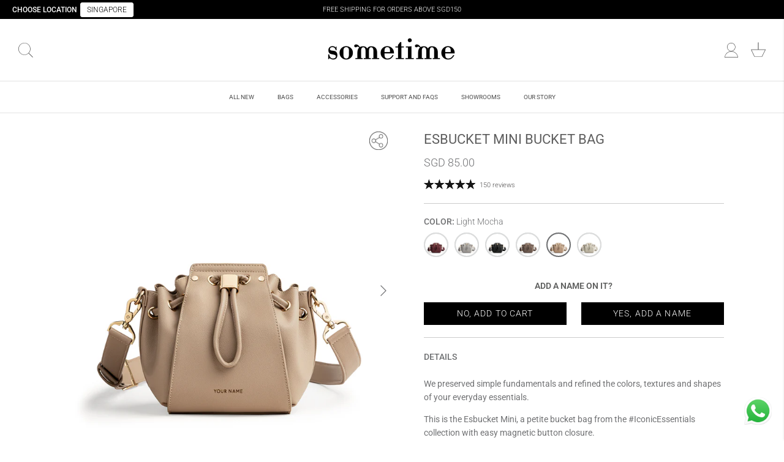

--- FILE ---
content_type: text/html; charset=utf-8
request_url: https://sg.sometime.asia/products/esbucket-mini-bucket-bag?variant=41999986491480
body_size: 61030
content:
<!DOCTYPE html>
<html lang="en">
<head>
<link rel='preconnect dns-prefetch' href='https://triplewhale-pixel.web.app/' crossorigin />
<link rel='preconnect dns-prefetch' href='https://api.config-security.com/' crossorigin />
<script>
/* >> TriplePixel :: start*/
~function(W,H,A,L,E,_,B,N){function O(U,T,H,R){void 0===R&&(R=!1),H=new XMLHttpRequest,H.open("GET",U,!0),H.send(null),H.onreadystatechange=function(){4===H.readyState&&200===H.status?(R=H.responseText,U.includes(".txt")?eval(R):N[B]=R):(299<H.status||H.status<200)&&T&&!R&&(R=!0,O(U,T-1))}}if(N=window,!N[H+"sn"]){N[H+"sn"]=1;try{A.setItem(H,1+(0|A.getItem(H)||0)),(E=JSON.parse(A.getItem(H+"U")||"[]")).push(location.href),A.setItem(H+"U",JSON.stringify(E))}catch(e){}A.getItem('"!nC`')||(A=N,A[H]||(L=function(){return Date.now().toString(36)+"_"+Math.random().toString(36)},E=A[H]=function(t,e){return W=L(),(E._q=E._q||[]).push([W,t,e]),W},E.ch=W,B="configSecurityConfModel",N[B]=1,O("//conf.config-security.com/model",0),O("//triplewhale-pixel.web.app/triplefw.txt?",5)))}}("","TriplePixel",localStorage);
/* << TriplePixel :: end*/
</script>

  <!-- Added by AVADA Joy -->
  <script>
  window.AVADA_JOY = window.AVADA_JOY || {};
  window.AVADA_JOY.shopId = 'xOIB11Q0JIUdaMMAifdP';
  window.AVADA_JOY.status = true;
  window.AVADA_JOY.account_enabled = true;
  window.AVADA_JOY.login_url = "\/account\/login";
  window.AVADA_JOY.register_url = "\/account\/register";
  window.AVADA_JOY.customer = {
    id: null,
    email: null,
    first_name: null,
    last_name: null,
    point: null
  };
</script>
  <!-- /Added by AVADA Joy -->

  <!-- Symmetry 5.2.0 -->
  

  <link rel="preload" href="//sg.sometime.asia/cdn/shop/t/146/assets/styles.css?v=33043150796211902301762920857" as="style">
  <link rel="preload" href="//sg.sometime.asia/cdn/shop/t/146/assets/simply-common.css?v=105595002780843971261757131416" as="style">
  <meta charset="utf-8" />
<meta name="viewport" content="width=device-width,initial-scale=1.0" />
<meta http-equiv="X-UA-Compatible" content="IE=edge">

<link rel="preconnect" href="https://cdn.shopify.com" crossorigin>
<link rel="preconnect" href="https://fonts.shopify.com" crossorigin>
<link rel="preconnect" href="https://monorail-edge.shopifysvc.com"><link rel="preload" as="font" href="//sg.sometime.asia/cdn/fonts/roboto/roboto_n3.9ac06d5955eb603264929711f38e40623ddc14db.woff2" type="font/woff2" crossorigin><link rel="preload" as="font" href="//sg.sometime.asia/cdn/fonts/roboto/roboto_n4.2019d890f07b1852f56ce63ba45b2db45d852cba.woff2" type="font/woff2" crossorigin><link rel="preload" as="font" href="//sg.sometime.asia/cdn/fonts/roboto/roboto_i3.7ba64865c0576ce320cbaa5e1e04a91d9daa2d3a.woff2" type="font/woff2" crossorigin><link rel="preload" as="font" href="//sg.sometime.asia/cdn/fonts/roboto/roboto_i4.57ce898ccda22ee84f49e6b57ae302250655e2d4.woff2" type="font/woff2" crossorigin><link rel="preload" as="font" href="//sg.sometime.asia/cdn/fonts/roboto/roboto_n4.2019d890f07b1852f56ce63ba45b2db45d852cba.woff2" type="font/woff2" crossorigin><link rel="preload" as="font" href="//sg.sometime.asia/cdn/fonts/roboto/roboto_n4.2019d890f07b1852f56ce63ba45b2db45d852cba.woff2" type="font/woff2" crossorigin><link rel="preload" as="font" href="//sg.sometime.asia/cdn/fonts/roboto/roboto_n4.2019d890f07b1852f56ce63ba45b2db45d852cba.woff2" type="font/woff2" crossorigin><link rel="preload" href="//sg.sometime.asia/cdn/shop/t/146/assets/vendor.min.js?v=11589511144441591071757131416" as="script">
<link rel="preload" href="//sg.sometime.asia/cdn/shop/t/146/assets/theme.js?v=54120780821615233231757131416" as="script"><link rel="canonical" href="https://sg.sometime.asia/products/esbucket-mini-bucket-bag" /><link rel="shortcut icon" href="//sg.sometime.asia/cdn/shop/files/LOGO_50X50_d5a927f1-0e3f-425a-8491-117f34ce342f.png?v=1685763007" type="image/png" /><meta name="description" content="The Esbucket Mini bucket bag blends everyday function with refined simplicity and magnetic closure. Shop now at sometime.asia">
  <meta name="theme-color" content="#151515">

  <title>
    
    Esbucket Mini Bucket Bag &ndash; Sometime
  
  </title>

  <meta property="og:site_name" content="Sometime">
<meta property="og:url" content="https://sg.sometime.asia/products/esbucket-mini-bucket-bag">
<meta property="og:title" content="Esbucket Mini Bucket Bag">
<meta property="og:type" content="product">
<meta property="og:description" content="The Esbucket Mini bucket bag blends everyday function with refined simplicity and magnetic closure. Shop now at sometime.asia"><meta property="og:image" content="http://sg.sometime.asia/cdn/shop/files/Sometime-EsbucketMini-Newcolor-Front-Black_1200x1200.jpg?v=1720267497">
  <meta property="og:image:secure_url" content="https://sg.sometime.asia/cdn/shop/files/Sometime-EsbucketMini-Newcolor-Front-Black_1200x1200.jpg?v=1720267497">
  <meta property="og:image:width" content="1500">
  <meta property="og:image:height" content="1500"><meta property="og:price:amount" content="85.00">
  <meta property="og:price:currency" content="SGD"><meta name="twitter:card" content="summary_large_image">
<meta name="twitter:title" content="Esbucket Mini Bucket Bag">
<meta name="twitter:description" content="The Esbucket Mini bucket bag blends everyday function with refined simplicity and magnetic closure. Shop now at sometime.asia">


 
  
  <link href="//sg.sometime.asia/cdn/shop/t/146/assets/styles.css?v=33043150796211902301762920857" rel="stylesheet" type="text/css" media="all" />
  <link href="//sg.sometime.asia/cdn/shop/t/146/assets/simply-common.css?v=105595002780843971261757131416" rel="stylesheet" type="text/css" media="all" />

  <script>
     window.qs = function (item, parent) {
      if (parent) {
        return parent.querySelector(item);
      }
      return document.querySelector(item);
    }
    window.qsa = function (item, parent) {
      if (parent) {
        return parent.querySelectorAll(item);
      }
      return document.querySelectorAll(item);
    }
    window.moneyFormat = "SGD {{amount}}";;
    window.theme = window.theme || {};
    window.simply = window.simply || {};
    theme.money_format_with_product_code_preference = "SGD {{amount}}";
    theme.money_format_with_cart_code_preference = "SGD {{amount}}";
    theme.money_format = "SGD {{amount}}";
    theme.strings = {
      previous: "Previous",
      next: "Next",
      addressError: "Error looking up that address",
      addressNoResults: "No results for that address",
      addressQueryLimit: "You have exceeded the Google API usage limit. Consider upgrading to a \u003ca href=\"https:\/\/developers.google.com\/maps\/premium\/usage-limits\"\u003ePremium Plan\u003c\/a\u003e.",
      authError: "There was a problem authenticating your Google Maps API Key.",
      icon_labels_left: "Left",
      icon_labels_right: "Right",
      icon_labels_down: "Down",
      icon_labels_close: "Close",
      icon_labels_plus: "Plus",
      cart_terms_confirmation: "You must agree to the terms and conditions before continuing.",
      products_listing_from: "From",
      layout_live_search_see_all: "See all results",
      products_product_add_to_cart: "Add to Cart",
      products_variant_no_stock: "SOLD OUT",
      products_variant_non_existent: "Unavailable",
      products_product_pick_a: "Pick a",
      products_product_unit_price_separator: " \/ ",
      general_navigation_menu_toggle_aria_label: "Toggle menu",
      general_accessibility_labels_close: "Close",
      products_added_notification_title: "Just added",
      products_added_notification_item: "Item",
      products_added_notification_unit_price: "Item price",
      products_added_notification_quantity: "Qty",
      products_added_notification_total_price: "Total price",
      products_added_notification_shipping_note: "Excl. shipping",
      products_added_notification_keep_shopping: "Keep Shopping",
      products_added_notification_cart: "Cart",
      products_product_adding_to_cart: "Adding",
      products_product_added_to_cart: "Added to cart",
      products_added_notification_subtotal: "Subtotal",
      products_labels_sold_out: "SOLD OUT",
      products_labels_sale: "Sale",
      products_labels_percent_reduction: "[[ amount ]]% off",
      products_labels_value_reduction_html: "[[ amount ]] off",
      products_product_preorder: "Pre-order",
      general_quick_search_pages: "Pages",
      general_quick_search_no_results: "Sorry, we couldn\u0026#39;t find any results",
      collections_general_see_all_subcollections: "See all..."
    };
    theme.routes = {
      search_url: '/search',
      cart_url: '/cart',
      cart_add_url: '/cart/add',
      cart_change_url: '/cart/change',
      predictive_search_url: '/search/suggest'
    };
    theme.settings = {
      cart_type: "drawer",
      quickbuy_style: "off",
      avoid_orphans: true
    };
    document.documentElement.classList.add('js');
  </script>
  <script src='//sg.sometime.asia/cdn/shop/t/146/assets/simply-common.js?v=125074348808204095331757131416' type="text/javascript" defer="defer"></script>
   
   
<script src='//sg.sometime.asia/cdn/shop/t/146/assets/simply-product.js?v=17601494869380548801757131416' type="text/javascript" defer="defer"></script><style>[data-swatch="indian red"] { --swatch-background-color:#CD5C5C}[data-swatch="light coral"] { --swatch-background-color:#F08080}[data-swatch="salmon"] { --swatch-background-color:#FA8072}[data-swatch="dark salmon"] { --swatch-background-color:#E9967A}[data-swatch="light salmon"] { --swatch-background-color:#FFA07A}[data-swatch="crimson"] { --swatch-background-color:#DC143C}[data-swatch="red"] { --swatch-background-color:#FF0000}[data-swatch="fire brick"] { --swatch-background-color:#B22222}[data-swatch="dark red"] { --swatch-background-color:#8B0000}[data-swatch="pink"] { --swatch-background-color:#FFC0CB}[data-swatch="light pink"] { --swatch-background-color:#FFB6C1}[data-swatch="hot pink"] { --swatch-background-color:#FF69B4}[data-swatch="deep pink"] { --swatch-background-color:#FF1493}[data-swatch="medium violet red"] { --swatch-background-color:#C71585}[data-swatch="pale violet red"] { --swatch-background-color:#DB7093}[data-swatch="coral"] { --swatch-background-color:#FF7F50}[data-swatch="tomato"] { --swatch-background-color:#FF6347}[data-swatch="orange red"] { --swatch-background-color:#FF4500}[data-swatch="dark orange"] { --swatch-background-color:#FF8C00}[data-swatch="orange"] { --swatch-background-color:#FFA500}[data-swatch="gold"] { --swatch-background-color:#FFD700}[data-swatch="yellow"] { --swatch-background-color:#FFFF00}[data-swatch="light yellow"] { --swatch-background-color:#FFFFE0}[data-swatch="lemon chiffon"] { --swatch-background-color:#FFFACD}[data-swatch="light goldenrod yellow"] { --swatch-background-color:#FAFAD2}[data-swatch="papaya whip"] { --swatch-background-color:#FFEFD5}[data-swatch="moccasin"] { --swatch-background-color:#FFE4B5}[data-swatch="peach puff"] { --swatch-background-color:#FFDAB9}[data-swatch="pale goldenrod"] { --swatch-background-color:#EEE8AA}[data-swatch="khaki"] { --swatch-background-color:#F0E68C}[data-swatch="dark khaki"] { --swatch-background-color:#BDB76B}[data-swatch="lavender"] { --swatch-background-color:#E6E6FA}[data-swatch="thistle"] { --swatch-background-color:#D8BFD8}[data-swatch="plum"] { --swatch-background-color:#DDA0DD}[data-swatch="violet"] { --swatch-background-color:#EE82EE}[data-swatch="orchid"] { --swatch-background-color:#DA70D6}[data-swatch="fuchsia"] { --swatch-background-color:#FF00FF}[data-swatch="magenta"] { --swatch-background-color:#FF00FF}[data-swatch="medium orchid"] { --swatch-background-color:#BA55D3}[data-swatch="medium purple"] { --swatch-background-color:#9370DB}[data-swatch="blue violet"] { --swatch-background-color:#8A2BE2}[data-swatch="dark violet"] { --swatch-background-color:#9400D3}[data-swatch="dark orchid"] { --swatch-background-color:#9932CC}[data-swatch="dark magenta"] { --swatch-background-color:#8B008B}[data-swatch="purple"] { --swatch-background-color:#800080}[data-swatch="rebecca purple"] { --swatch-background-color:#663399}[data-swatch="indigo"] { --swatch-background-color:#4B0082}[data-swatch="medium slate blue"] { --swatch-background-color:#7B68EE}[data-swatch="slate blue"] { --swatch-background-color:#6A5ACD}[data-swatch="dark slate blue"] { --swatch-background-color:#483D8B}[data-swatch="green yellow"] { --swatch-background-color:#ADFF2F}[data-swatch="chartreuse"] { --swatch-background-color:#7FFF00}[data-swatch="lawn green"] { --swatch-background-color:#7CFC00}[data-swatch="lime"] { --swatch-background-color:#00FF00}[data-swatch="lime green"] { --swatch-background-color:#32CD32}[data-swatch="pale green"] { --swatch-background-color:#98FB98}[data-swatch="light green"] { --swatch-background-color:#90EE90}[data-swatch="medium spring green"] { --swatch-background-color:#00FA9A}[data-swatch="spring green"] { --swatch-background-color:#00FF7F}[data-swatch="medium sea green"] { --swatch-background-color:#3CB371}[data-swatch="sea green"] { --swatch-background-color:#2E8B57}[data-swatch="forest green"] { --swatch-background-color:#228B22}[data-swatch="green"] { --swatch-background-color:#008000}[data-swatch="dark green"] { --swatch-background-color:#006400}[data-swatch="yellow green"] { --swatch-background-color:#9ACD32}[data-swatch="olive drab"] { --swatch-background-color:#6B8E23}[data-swatch="olive"] { --swatch-background-color:#808000}[data-swatch="dark olive green"] { --swatch-background-color:#556B2F}[data-swatch="medium aquamarine"] { --swatch-background-color:#66CDAA}[data-swatch="dark sea green"] { --swatch-background-color:#8FBC8F}[data-swatch="light sea green"] { --swatch-background-color:#20B2AA}[data-swatch="dark cyan"] { --swatch-background-color:#008B8B}[data-swatch="teal"] { --swatch-background-color:#008080}[data-swatch="aqua"] { --swatch-background-color:#00FFFF}[data-swatch="cyan"] { --swatch-background-color:#00FFFF}[data-swatch="light cyan"] { --swatch-background-color:#E0FFFF}[data-swatch="pale turquoise"] { --swatch-background-color:#AFEEEE}[data-swatch="aquamarine"] { --swatch-background-color:#7FFFD4}[data-swatch="turquoise"] { --swatch-background-color:#40E0D0}[data-swatch="medium turquoise"] { --swatch-background-color:#48D1CC}[data-swatch="dark turquoise"] { --swatch-background-color:#00CED1}[data-swatch="cadet blue"] { --swatch-background-color:#5F9EA0}[data-swatch="steel blue"] { --swatch-background-color:#4682B4}[data-swatch="light steel blue"] { --swatch-background-color:#B0C4DE}[data-swatch="powder blue"] { --swatch-background-color:#B0E0E6}[data-swatch="light blue"] { --swatch-background-color:#ADD8E6}[data-swatch="sky blue"] { --swatch-background-color:#87CEEB}[data-swatch="light sky blue"] { --swatch-background-color:#87CEFA}[data-swatch="deep sky blue"] { --swatch-background-color:#00BFFF}[data-swatch="dodger blue"] { --swatch-background-color:#1E90FF}[data-swatch="cornflower blue"] { --swatch-background-color:#6495ED}[data-swatch="royal blue"] { --swatch-background-color:#4169E1}[data-swatch="blue"] { --swatch-background-color:#0000FF}[data-swatch="medium blue"] { --swatch-background-color:#0000CD}[data-swatch="dark blue"] { --swatch-background-color:#00008B}[data-swatch="navy"] { --swatch-background-color:#000080}[data-swatch="midnight blue"] { --swatch-background-color:#191970}[data-swatch="cornsilk"] { --swatch-background-color:#FFF8DC}[data-swatch="blanched almond"] { --swatch-background-color:#FFEBCD}[data-swatch="bisque"] { --swatch-background-color:#FFE4C4}[data-swatch="navajo white"] { --swatch-background-color:#FFDEAD}[data-swatch="wheat"] { --swatch-background-color:#F5DEB3}[data-swatch="burly wood"] { --swatch-background-color:#DEB887}[data-swatch="tan"] { --swatch-background-color:#D2B48C}[data-swatch="rosy brown"] { --swatch-background-color:#BC8F8F}[data-swatch="sandy brown"] { --swatch-background-color:#F4A460}[data-swatch="goldenrod"] { --swatch-background-color:#DAA520}[data-swatch="dark goldenrod"] { --swatch-background-color:#B8860B}[data-swatch="peru"] { --swatch-background-color:#CD853F}[data-swatch="chocolate"] { --swatch-background-color:#D2691E}[data-swatch="saddle brown"] { --swatch-background-color:#8B4513}[data-swatch="sienna"] { --swatch-background-color:#A0522D}[data-swatch="brown"] { --swatch-background-color:#A52A2A}[data-swatch="maroon"] { --swatch-background-color:#800000}[data-swatch="white"] { --swatch-background-color:#FFFFFF}[data-swatch="snow"] { --swatch-background-color:#FFFAFA}[data-swatch="honeydew"] { --swatch-background-color:#F0FFF0}[data-swatch="mint cream"] { --swatch-background-color:#F5FFFA}[data-swatch="azure"] { --swatch-background-color:#F0FFFF}[data-swatch="alice blue"] { --swatch-background-color:#F0F8FF}[data-swatch="ghost white"] { --swatch-background-color:#F8F8FF}[data-swatch="white smoke"] { --swatch-background-color:#F5F5F5}[data-swatch="seashell"] { --swatch-background-color:#FFF5EE}[data-swatch="beige"] { --swatch-background-color:#F5F5DC}[data-swatch="oldlace"] { --swatch-background-color:#FDF5E6}[data-swatch="floral white"] { --swatch-background-color:#FFFAF0}[data-swatch="ivory"] { --swatch-background-color:#FFFFF0}[data-swatch="antique white"] { --swatch-background-color:#FAEBD7}[data-swatch="linen"] { --swatch-background-color:#FAF0E6}[data-swatch="lavender blush"] { --swatch-background-color:#FFF0F5}[data-swatch="misty rose"] { --swatch-background-color:#FFE4E1}[data-swatch="gainsboro"] { --swatch-background-color:#DCDCDC}[data-swatch="light gray"] { --swatch-background-color:#D3D3D3}[data-swatch="light grey"] { --swatch-background-color:#D3D3D3}[data-swatch="silver"] { --swatch-background-color:#C0C0C0}[data-swatch="dark gray"] { --swatch-background-color:#A9A9A9}[data-swatch="dark grey"] { --swatch-background-color:#A9A9A9}[data-swatch="gray"] { --swatch-background-color:#808080}[data-swatch="grey"] { --swatch-background-color:#808080}[data-swatch="dim gray"] { --swatch-background-color:#696969}[data-swatch="dim grey"] { --swatch-background-color:#696969}[data-swatch="light slate gray"] { --swatch-background-color:#778899}[data-swatch="light slate grey"] { --swatch-background-color:#778899}[data-swatch="slate gray"] { --swatch-background-color:#708090}[data-swatch="slate grey"] { --swatch-background-color:#708090}[data-swatch="dark slate gray"] { --swatch-background-color:#2F4F4F}[data-swatch="dark slate grey"] { --swatch-background-color:#2F4F4F}[data-swatch="black"] { --swatch-background-color:#000000}[data-swatch="beige mustard"] { --swatch-background-image: url(//sg.sometime.asia/cdn/shop/files/beige-mustard_128x128_crop_center.png?13800) }[data-swatch="beige/navy"] { --swatch-background-color:#07005C}[data-swatch="beige/nude brown"] { --swatch-background-color:#bc9e82}[data-swatch="mustard"] { --swatch-background-color:#FFDB58}[data-swatch="beige/olive"] { --swatch-background-color:#808000}[data-swatch="mint"] { --swatch-background-color:#98ff98}</style><script>window.performance && window.performance.mark && window.performance.mark('shopify.content_for_header.start');</script><meta name="google-site-verification" content="vdZHp_lL7L5tcyOPqE36NzwSdqp9isbYYXQKD00E-_w">
<meta id="shopify-digital-wallet" name="shopify-digital-wallet" content="/13353629/digital_wallets/dialog">
<meta name="shopify-checkout-api-token" content="a4405e50f9fb8d4d2f4b7d048cf194f6">
<link rel="alternate" type="application/json+oembed" href="https://sg.sometime.asia/products/esbucket-mini-bucket-bag.oembed">
<script async="async" src="/checkouts/internal/preloads.js?locale=en-SG"></script>
<link rel="preconnect" href="https://shop.app" crossorigin="anonymous">
<script async="async" src="https://shop.app/checkouts/internal/preloads.js?locale=en-SG&shop_id=13353629" crossorigin="anonymous"></script>
<script id="apple-pay-shop-capabilities" type="application/json">{"shopId":13353629,"countryCode":"SG","currencyCode":"SGD","merchantCapabilities":["supports3DS"],"merchantId":"gid:\/\/shopify\/Shop\/13353629","merchantName":"Sometime","requiredBillingContactFields":["postalAddress","email","phone"],"requiredShippingContactFields":["postalAddress","email","phone"],"shippingType":"shipping","supportedNetworks":["visa","masterCard","amex"],"total":{"type":"pending","label":"Sometime","amount":"1.00"},"shopifyPaymentsEnabled":true,"supportsSubscriptions":true}</script>
<script id="shopify-features" type="application/json">{"accessToken":"a4405e50f9fb8d4d2f4b7d048cf194f6","betas":["rich-media-storefront-analytics"],"domain":"sg.sometime.asia","predictiveSearch":true,"shopId":13353629,"locale":"en"}</script>
<script>var Shopify = Shopify || {};
Shopify.shop = "sometimesg.myshopify.com";
Shopify.locale = "en";
Shopify.currency = {"active":"SGD","rate":"1.0"};
Shopify.country = "SG";
Shopify.theme = {"name":"LIVE - 6 Sept 2025 - WA","id":143306326104,"schema_name":"Symmetry","schema_version":"5.2.0","theme_store_id":null,"role":"main"};
Shopify.theme.handle = "null";
Shopify.theme.style = {"id":null,"handle":null};
Shopify.cdnHost = "sg.sometime.asia/cdn";
Shopify.routes = Shopify.routes || {};
Shopify.routes.root = "/";</script>
<script type="module">!function(o){(o.Shopify=o.Shopify||{}).modules=!0}(window);</script>
<script>!function(o){function n(){var o=[];function n(){o.push(Array.prototype.slice.apply(arguments))}return n.q=o,n}var t=o.Shopify=o.Shopify||{};t.loadFeatures=n(),t.autoloadFeatures=n()}(window);</script>
<script>
  window.ShopifyPay = window.ShopifyPay || {};
  window.ShopifyPay.apiHost = "shop.app\/pay";
  window.ShopifyPay.redirectState = null;
</script>
<script id="shop-js-analytics" type="application/json">{"pageType":"product"}</script>
<script defer="defer" async type="module" src="//sg.sometime.asia/cdn/shopifycloud/shop-js/modules/v2/client.init-shop-cart-sync_COMZFrEa.en.esm.js"></script>
<script defer="defer" async type="module" src="//sg.sometime.asia/cdn/shopifycloud/shop-js/modules/v2/chunk.common_CdXrxk3f.esm.js"></script>
<script type="module">
  await import("//sg.sometime.asia/cdn/shopifycloud/shop-js/modules/v2/client.init-shop-cart-sync_COMZFrEa.en.esm.js");
await import("//sg.sometime.asia/cdn/shopifycloud/shop-js/modules/v2/chunk.common_CdXrxk3f.esm.js");

  window.Shopify.SignInWithShop?.initShopCartSync?.({"fedCMEnabled":true,"windoidEnabled":true});

</script>
<script>
  window.Shopify = window.Shopify || {};
  if (!window.Shopify.featureAssets) window.Shopify.featureAssets = {};
  window.Shopify.featureAssets['shop-js'] = {"shop-cart-sync":["modules/v2/client.shop-cart-sync_CRSPkpKa.en.esm.js","modules/v2/chunk.common_CdXrxk3f.esm.js"],"init-fed-cm":["modules/v2/client.init-fed-cm_DO1JVZ96.en.esm.js","modules/v2/chunk.common_CdXrxk3f.esm.js"],"init-windoid":["modules/v2/client.init-windoid_hXardXh0.en.esm.js","modules/v2/chunk.common_CdXrxk3f.esm.js"],"init-shop-email-lookup-coordinator":["modules/v2/client.init-shop-email-lookup-coordinator_jpxQlUsx.en.esm.js","modules/v2/chunk.common_CdXrxk3f.esm.js"],"shop-toast-manager":["modules/v2/client.shop-toast-manager_C-K0q6-t.en.esm.js","modules/v2/chunk.common_CdXrxk3f.esm.js"],"shop-button":["modules/v2/client.shop-button_B6dBoDg5.en.esm.js","modules/v2/chunk.common_CdXrxk3f.esm.js"],"shop-login-button":["modules/v2/client.shop-login-button_BHRMsoBb.en.esm.js","modules/v2/chunk.common_CdXrxk3f.esm.js","modules/v2/chunk.modal_C89cmTvN.esm.js"],"shop-cash-offers":["modules/v2/client.shop-cash-offers_p6Pw3nax.en.esm.js","modules/v2/chunk.common_CdXrxk3f.esm.js","modules/v2/chunk.modal_C89cmTvN.esm.js"],"avatar":["modules/v2/client.avatar_BTnouDA3.en.esm.js"],"init-shop-cart-sync":["modules/v2/client.init-shop-cart-sync_COMZFrEa.en.esm.js","modules/v2/chunk.common_CdXrxk3f.esm.js"],"init-shop-for-new-customer-accounts":["modules/v2/client.init-shop-for-new-customer-accounts_BNQiNx4m.en.esm.js","modules/v2/client.shop-login-button_BHRMsoBb.en.esm.js","modules/v2/chunk.common_CdXrxk3f.esm.js","modules/v2/chunk.modal_C89cmTvN.esm.js"],"pay-button":["modules/v2/client.pay-button_CRuQ9trT.en.esm.js","modules/v2/chunk.common_CdXrxk3f.esm.js"],"init-customer-accounts-sign-up":["modules/v2/client.init-customer-accounts-sign-up_Q1yheB3t.en.esm.js","modules/v2/client.shop-login-button_BHRMsoBb.en.esm.js","modules/v2/chunk.common_CdXrxk3f.esm.js","modules/v2/chunk.modal_C89cmTvN.esm.js"],"checkout-modal":["modules/v2/client.checkout-modal_DtXVhFgQ.en.esm.js","modules/v2/chunk.common_CdXrxk3f.esm.js","modules/v2/chunk.modal_C89cmTvN.esm.js"],"init-customer-accounts":["modules/v2/client.init-customer-accounts_B5rMd0lj.en.esm.js","modules/v2/client.shop-login-button_BHRMsoBb.en.esm.js","modules/v2/chunk.common_CdXrxk3f.esm.js","modules/v2/chunk.modal_C89cmTvN.esm.js"],"lead-capture":["modules/v2/client.lead-capture_CmGCXBh3.en.esm.js","modules/v2/chunk.common_CdXrxk3f.esm.js","modules/v2/chunk.modal_C89cmTvN.esm.js"],"shop-follow-button":["modules/v2/client.shop-follow-button_CV5C02lv.en.esm.js","modules/v2/chunk.common_CdXrxk3f.esm.js","modules/v2/chunk.modal_C89cmTvN.esm.js"],"shop-login":["modules/v2/client.shop-login_Bz_Zm_XZ.en.esm.js","modules/v2/chunk.common_CdXrxk3f.esm.js","modules/v2/chunk.modal_C89cmTvN.esm.js"],"payment-terms":["modules/v2/client.payment-terms_D7XnU2ez.en.esm.js","modules/v2/chunk.common_CdXrxk3f.esm.js","modules/v2/chunk.modal_C89cmTvN.esm.js"]};
</script>
<script>(function() {
  var isLoaded = false;
  function asyncLoad() {
    if (isLoaded) return;
    isLoaded = true;
    var urls = ["\/\/static.zotabox.com\/7\/8\/786afad2a8d0840fe6fb198e049ce8f5\/widgets.js?shop=sometimesg.myshopify.com","https:\/\/load.csell.co\/assets\/js\/cross-sell.js?shop=sometimesg.myshopify.com","https:\/\/load.csell.co\/assets\/v2\/js\/core\/xsell.js?shop=sometimesg.myshopify.com","https:\/\/cdn.shopify.com\/s\/files\/1\/0457\/2220\/6365\/files\/pushdaddy_v67_test.js?shop=sometimesg.myshopify.com","https:\/\/static.zotabox.com\/7\/8\/786afad2a8d0840fe6fb198e049ce8f5\/widgets.js?shop=sometimesg.myshopify.com","https:\/\/cdn.shopify.com\/s\/files\/1\/0033\/3538\/9233\/files\/pushdaddy_a3.js?shop=sometimesg.myshopify.com","https:\/\/cdn-app.cart-bot.net\/public\/js\/append.js?shop=sometimesg.myshopify.com","https:\/\/cdn.one.store\/javascript\/dist\/1.0\/jcr-widget.js?account_id=shopify:sometimesg.myshopify.com\u0026shop=sometimesg.myshopify.com"];
    for (var i = 0; i < urls.length; i++) {
      var s = document.createElement('script');
      s.type = 'text/javascript';
      s.async = true;
      s.src = urls[i];
      var x = document.getElementsByTagName('script')[0];
      x.parentNode.insertBefore(s, x);
    }
  };
  if(window.attachEvent) {
    window.attachEvent('onload', asyncLoad);
  } else {
    window.addEventListener('load', asyncLoad, false);
  }
})();</script>
<script id="__st">var __st={"a":13353629,"offset":28800,"reqid":"6891b43d-6bc5-427b-b144-87551c0c664a-1763101259","pageurl":"sg.sometime.asia\/products\/esbucket-mini-bucket-bag?variant=41999986491480","u":"8f1767d04b1d","p":"product","rtyp":"product","rid":7304043364440};</script>
<script>window.ShopifyPaypalV4VisibilityTracking = true;</script>
<script id="captcha-bootstrap">!function(){'use strict';const t='contact',e='account',n='new_comment',o=[[t,t],['blogs',n],['comments',n],[t,'customer']],c=[[e,'customer_login'],[e,'guest_login'],[e,'recover_customer_password'],[e,'create_customer']],r=t=>t.map((([t,e])=>`form[action*='/${t}']:not([data-nocaptcha='true']) input[name='form_type'][value='${e}']`)).join(','),a=t=>()=>t?[...document.querySelectorAll(t)].map((t=>t.form)):[];function s(){const t=[...o],e=r(t);return a(e)}const i='password',u='form_key',d=['recaptcha-v3-token','g-recaptcha-response','h-captcha-response',i],f=()=>{try{return window.sessionStorage}catch{return}},m='__shopify_v',_=t=>t.elements[u];function p(t,e,n=!1){try{const o=window.sessionStorage,c=JSON.parse(o.getItem(e)),{data:r}=function(t){const{data:e,action:n}=t;return t[m]||n?{data:e,action:n}:{data:t,action:n}}(c);for(const[e,n]of Object.entries(r))t.elements[e]&&(t.elements[e].value=n);n&&o.removeItem(e)}catch(o){console.error('form repopulation failed',{error:o})}}const l='form_type',E='cptcha';function T(t){t.dataset[E]=!0}const w=window,h=w.document,L='Shopify',v='ce_forms',y='captcha';let A=!1;((t,e)=>{const n=(g='f06e6c50-85a8-45c8-87d0-21a2b65856fe',I='https://cdn.shopify.com/shopifycloud/storefront-forms-hcaptcha/ce_storefront_forms_captcha_hcaptcha.v1.5.2.iife.js',D={infoText:'Protected by hCaptcha',privacyText:'Privacy',termsText:'Terms'},(t,e,n)=>{const o=w[L][v],c=o.bindForm;if(c)return c(t,g,e,D).then(n);var r;o.q.push([[t,g,e,D],n]),r=I,A||(h.body.append(Object.assign(h.createElement('script'),{id:'captcha-provider',async:!0,src:r})),A=!0)});var g,I,D;w[L]=w[L]||{},w[L][v]=w[L][v]||{},w[L][v].q=[],w[L][y]=w[L][y]||{},w[L][y].protect=function(t,e){n(t,void 0,e),T(t)},Object.freeze(w[L][y]),function(t,e,n,w,h,L){const[v,y,A,g]=function(t,e,n){const i=e?o:[],u=t?c:[],d=[...i,...u],f=r(d),m=r(i),_=r(d.filter((([t,e])=>n.includes(e))));return[a(f),a(m),a(_),s()]}(w,h,L),I=t=>{const e=t.target;return e instanceof HTMLFormElement?e:e&&e.form},D=t=>v().includes(t);t.addEventListener('submit',(t=>{const e=I(t);if(!e)return;const n=D(e)&&!e.dataset.hcaptchaBound&&!e.dataset.recaptchaBound,o=_(e),c=g().includes(e)&&(!o||!o.value);(n||c)&&t.preventDefault(),c&&!n&&(function(t){try{if(!f())return;!function(t){const e=f();if(!e)return;const n=_(t);if(!n)return;const o=n.value;o&&e.removeItem(o)}(t);const e=Array.from(Array(32),(()=>Math.random().toString(36)[2])).join('');!function(t,e){_(t)||t.append(Object.assign(document.createElement('input'),{type:'hidden',name:u})),t.elements[u].value=e}(t,e),function(t,e){const n=f();if(!n)return;const o=[...t.querySelectorAll(`input[type='${i}']`)].map((({name:t})=>t)),c=[...d,...o],r={};for(const[a,s]of new FormData(t).entries())c.includes(a)||(r[a]=s);n.setItem(e,JSON.stringify({[m]:1,action:t.action,data:r}))}(t,e)}catch(e){console.error('failed to persist form',e)}}(e),e.submit())}));const S=(t,e)=>{t&&!t.dataset[E]&&(n(t,e.some((e=>e===t))),T(t))};for(const o of['focusin','change'])t.addEventListener(o,(t=>{const e=I(t);D(e)&&S(e,y())}));const B=e.get('form_key'),M=e.get(l),P=B&&M;t.addEventListener('DOMContentLoaded',(()=>{const t=y();if(P)for(const e of t)e.elements[l].value===M&&p(e,B);[...new Set([...A(),...v().filter((t=>'true'===t.dataset.shopifyCaptcha))])].forEach((e=>S(e,t)))}))}(h,new URLSearchParams(w.location.search),n,t,e,['guest_login'])})(!0,!0)}();</script>
<script integrity="sha256-52AcMU7V7pcBOXWImdc/TAGTFKeNjmkeM1Pvks/DTgc=" data-source-attribution="shopify.loadfeatures" defer="defer" src="//sg.sometime.asia/cdn/shopifycloud/storefront/assets/storefront/load_feature-81c60534.js" crossorigin="anonymous"></script>
<script crossorigin="anonymous" defer="defer" src="//sg.sometime.asia/cdn/shopifycloud/storefront/assets/shopify_pay/storefront-65b4c6d7.js?v=20250812"></script>
<script data-source-attribution="shopify.dynamic_checkout.dynamic.init">var Shopify=Shopify||{};Shopify.PaymentButton=Shopify.PaymentButton||{isStorefrontPortableWallets:!0,init:function(){window.Shopify.PaymentButton.init=function(){};var t=document.createElement("script");t.src="https://sg.sometime.asia/cdn/shopifycloud/portable-wallets/latest/portable-wallets.en.js",t.type="module",document.head.appendChild(t)}};
</script>
<script data-source-attribution="shopify.dynamic_checkout.buyer_consent">
  function portableWalletsHideBuyerConsent(e){var t=document.getElementById("shopify-buyer-consent"),n=document.getElementById("shopify-subscription-policy-button");t&&n&&(t.classList.add("hidden"),t.setAttribute("aria-hidden","true"),n.removeEventListener("click",e))}function portableWalletsShowBuyerConsent(e){var t=document.getElementById("shopify-buyer-consent"),n=document.getElementById("shopify-subscription-policy-button");t&&n&&(t.classList.remove("hidden"),t.removeAttribute("aria-hidden"),n.addEventListener("click",e))}window.Shopify?.PaymentButton&&(window.Shopify.PaymentButton.hideBuyerConsent=portableWalletsHideBuyerConsent,window.Shopify.PaymentButton.showBuyerConsent=portableWalletsShowBuyerConsent);
</script>
<script data-source-attribution="shopify.dynamic_checkout.cart.bootstrap">document.addEventListener("DOMContentLoaded",(function(){function t(){return document.querySelector("shopify-accelerated-checkout-cart, shopify-accelerated-checkout")}if(t())Shopify.PaymentButton.init();else{new MutationObserver((function(e,n){t()&&(Shopify.PaymentButton.init(),n.disconnect())})).observe(document.body,{childList:!0,subtree:!0})}}));
</script>
<link id="shopify-accelerated-checkout-styles" rel="stylesheet" media="screen" href="https://sg.sometime.asia/cdn/shopifycloud/portable-wallets/latest/accelerated-checkout-backwards-compat.css" crossorigin="anonymous">
<style id="shopify-accelerated-checkout-cart">
        #shopify-buyer-consent {
  margin-top: 1em;
  display: inline-block;
  width: 100%;
}

#shopify-buyer-consent.hidden {
  display: none;
}

#shopify-subscription-policy-button {
  background: none;
  border: none;
  padding: 0;
  text-decoration: underline;
  font-size: inherit;
  cursor: pointer;
}

#shopify-subscription-policy-button::before {
  box-shadow: none;
}

      </style>
<script id="sections-script" data-sections="product-recommendations" defer="defer" src="//sg.sometime.asia/cdn/shop/t/146/compiled_assets/scripts.js?13800"></script>
<script>window.performance && window.performance.mark && window.performance.mark('shopify.content_for_header.end');</script>
  

 <!--begin-boost-pfs-filter-css-->
   
 <!--end-boost-pfs-filter-css-->

 

 <!--begin-boost-pfs-filter-css-->
   <!-- <link rel="preload stylesheet" href="//sg.sometime.asia/cdn/shop/t/146/assets/boost-pfs-instant-search.css?v=138317811321600101561757131416" as="style"><link href="//sg.sometime.asia/cdn/shop/t/146/assets/boost-pfs-custom.css?v=25902005153085010141757131416" rel="stylesheet" type="text/css" media="all" />
<style data-id="boost-pfs-style">
    .boost-pfs-filter-option-title-text {}

   .boost-pfs-filter-tree-v .boost-pfs-filter-option-title-text:before {}
    .boost-pfs-filter-tree-v .boost-pfs-filter-option.boost-pfs-filter-option-collapsed .boost-pfs-filter-option-title-text:before {}
    .boost-pfs-filter-tree-h .boost-pfs-filter-option-title-heading:before {}

    .boost-pfs-filter-refine-by .boost-pfs-filter-option-title h3 {}

    .boost-pfs-filter-option-content .boost-pfs-filter-option-item-list .boost-pfs-filter-option-item button,
    .boost-pfs-filter-option-content .boost-pfs-filter-option-item-list .boost-pfs-filter-option-item .boost-pfs-filter-button,
    .boost-pfs-filter-option-range-amount input,
    .boost-pfs-filter-tree-v .boost-pfs-filter-refine-by .boost-pfs-filter-refine-by-items .refine-by-item,
    .boost-pfs-filter-refine-by-wrapper-v .boost-pfs-filter-refine-by .boost-pfs-filter-refine-by-items .refine-by-item,
    .boost-pfs-filter-refine-by .boost-pfs-filter-option-title,
    .boost-pfs-filter-refine-by .boost-pfs-filter-refine-by-items .refine-by-item>a,
    .boost-pfs-filter-refine-by>span,
    .boost-pfs-filter-clear,
    .boost-pfs-filter-clear-all{}
    .boost-pfs-filter-tree-h .boost-pfs-filter-pc .boost-pfs-filter-refine-by-items .refine-by-item .boost-pfs-filter-clear .refine-by-type,
    .boost-pfs-filter-refine-by-wrapper-h .boost-pfs-filter-pc .boost-pfs-filter-refine-by-items .refine-by-item .boost-pfs-filter-clear .refine-by-type {}

    .boost-pfs-filter-option-multi-level-collections .boost-pfs-filter-option-multi-level-list .boost-pfs-filter-option-item .boost-pfs-filter-button-arrow .boost-pfs-arrow:before,
    .boost-pfs-filter-option-multi-level-tag .boost-pfs-filter-option-multi-level-list .boost-pfs-filter-option-item .boost-pfs-filter-button-arrow .boost-pfs-arrow:before {}

    .boost-pfs-filter-refine-by-wrapper-v .boost-pfs-filter-refine-by .boost-pfs-filter-refine-by-items .refine-by-item .boost-pfs-filter-clear:after,
    .boost-pfs-filter-refine-by-wrapper-v .boost-pfs-filter-refine-by .boost-pfs-filter-refine-by-items .refine-by-item .boost-pfs-filter-clear:before,
    .boost-pfs-filter-tree-v .boost-pfs-filter-refine-by .boost-pfs-filter-refine-by-items .refine-by-item .boost-pfs-filter-clear:after,
    .boost-pfs-filter-tree-v .boost-pfs-filter-refine-by .boost-pfs-filter-refine-by-items .refine-by-item .boost-pfs-filter-clear:before,
    .boost-pfs-filter-refine-by-wrapper-h .boost-pfs-filter-pc .boost-pfs-filter-refine-by-items .refine-by-item .boost-pfs-filter-clear:after,
    .boost-pfs-filter-refine-by-wrapper-h .boost-pfs-filter-pc .boost-pfs-filter-refine-by-items .refine-by-item .boost-pfs-filter-clear:before,
    .boost-pfs-filter-tree-h .boost-pfs-filter-pc .boost-pfs-filter-refine-by-items .refine-by-item .boost-pfs-filter-clear:after,
    .boost-pfs-filter-tree-h .boost-pfs-filter-pc .boost-pfs-filter-refine-by-items .refine-by-item .boost-pfs-filter-clear:before {}
    .boost-pfs-filter-option-range-slider .noUi-value-horizontal {}

    .boost-pfs-filter-tree-mobile-button button,
    .boost-pfs-filter-top-sorting-mobile button {text-transform: none !important;}
    .boost-pfs-filter-top-sorting-mobile button>span:after {}
  </style> -->
 <!--end-boost-pfs-filter-css-->

 
<script>window.is_hulkpo_installed=true</script>
<style>
    :root{
        --sale-color: #e53d3d;
    }
    @media(min-width:768px){
        .xs-show{
            display: none !important;
        }
    }
    
    @media(max-width:767px){
        .xs-hide{
            display: none !important;
        }
    }
</style>


                       
<style>
@media (max-width: 767px) { 
    .product-label-container {
        z-index: 2;
    }
}
</style>         


<script>
var dm_insight_id ='DM-8358850428-03';

(function(w,d,u,t,o,c){w['dmtrackingobjectname']=o;c=d.createElement(t);c.async=1;c.src=u;t=d.getElementsByTagName
(t)[0];t.parentNode.insertBefore(c,t);w[o]=w[o]||function(){(w[o].q=w[o].q||[]).push(arguments);};w[o]('track');
})(window, document, '//static.trackedweb.net/js/_dmptv4.js', 'script', 'dmPt');
</script> 



    <!-- hoolah merchant library start -->
            <script src="https://merchant.cdn.hoolah.co/sometime.myshopify.com/hoolah-library.js" defer="defer"></script>
            <!-- hoolah merchant library end -->
  



<!-- BEGIN app block: shopify://apps/pagefly-page-builder/blocks/app-embed/83e179f7-59a0-4589-8c66-c0dddf959200 -->

<!-- BEGIN app snippet: pagefly-cro-ab-testing-main -->







<script>
  ;(function () {
    const url = new URL(window.location)
    const viewParam = url.searchParams.get('view')
    if (viewParam && viewParam.includes('variant-pf-')) {
      url.searchParams.set('pf_v', viewParam)
      url.searchParams.delete('view')
      window.history.replaceState({}, '', url)
    }
  })()
</script>



<script type='module'>
  
  window.PAGEFLY_CRO = window.PAGEFLY_CRO || {}

  window.PAGEFLY_CRO['data_debug'] = {
    original_template_suffix: "all_products",
    allow_ab_test: false,
    ab_test_start_time: 0,
    ab_test_end_time: 0,
    today_date_time: 1763101259000,
  }
  window.PAGEFLY_CRO['GA4'] = { enabled: false}
</script>

<!-- END app snippet -->








  <script src='https://cdn.shopify.com/extensions/019a7b82-2e4a-70f5-8165-db35ee963743/pagefly-194/assets/pagefly-helper.js' defer='defer'></script>

  <script src='https://cdn.shopify.com/extensions/019a7b82-2e4a-70f5-8165-db35ee963743/pagefly-194/assets/pagefly-general-helper.js' defer='defer'></script>

  <script src='https://cdn.shopify.com/extensions/019a7b82-2e4a-70f5-8165-db35ee963743/pagefly-194/assets/pagefly-snap-slider.js' defer='defer'></script>

  <script src='https://cdn.shopify.com/extensions/019a7b82-2e4a-70f5-8165-db35ee963743/pagefly-194/assets/pagefly-slideshow-v3.js' defer='defer'></script>

  <script src='https://cdn.shopify.com/extensions/019a7b82-2e4a-70f5-8165-db35ee963743/pagefly-194/assets/pagefly-slideshow-v4.js' defer='defer'></script>

  <script src='https://cdn.shopify.com/extensions/019a7b82-2e4a-70f5-8165-db35ee963743/pagefly-194/assets/pagefly-glider.js' defer='defer'></script>

  <script src='https://cdn.shopify.com/extensions/019a7b82-2e4a-70f5-8165-db35ee963743/pagefly-194/assets/pagefly-slideshow-v1-v2.js' defer='defer'></script>

  <script src='https://cdn.shopify.com/extensions/019a7b82-2e4a-70f5-8165-db35ee963743/pagefly-194/assets/pagefly-product-media.js' defer='defer'></script>

  <script src='https://cdn.shopify.com/extensions/019a7b82-2e4a-70f5-8165-db35ee963743/pagefly-194/assets/pagefly-product.js' defer='defer'></script>


<script id='pagefly-helper-data' type='application/json'>
  {
    "page_optimization": {
      "assets_prefetching": false
    },
    "elements_asset_mapper": {
      "Accordion": "https://cdn.shopify.com/extensions/019a7b82-2e4a-70f5-8165-db35ee963743/pagefly-194/assets/pagefly-accordion.js",
      "Accordion3": "https://cdn.shopify.com/extensions/019a7b82-2e4a-70f5-8165-db35ee963743/pagefly-194/assets/pagefly-accordion3.js",
      "CountDown": "https://cdn.shopify.com/extensions/019a7b82-2e4a-70f5-8165-db35ee963743/pagefly-194/assets/pagefly-countdown.js",
      "GMap1": "https://cdn.shopify.com/extensions/019a7b82-2e4a-70f5-8165-db35ee963743/pagefly-194/assets/pagefly-gmap.js",
      "GMap2": "https://cdn.shopify.com/extensions/019a7b82-2e4a-70f5-8165-db35ee963743/pagefly-194/assets/pagefly-gmap.js",
      "GMapBasicV2": "https://cdn.shopify.com/extensions/019a7b82-2e4a-70f5-8165-db35ee963743/pagefly-194/assets/pagefly-gmap.js",
      "GMapAdvancedV2": "https://cdn.shopify.com/extensions/019a7b82-2e4a-70f5-8165-db35ee963743/pagefly-194/assets/pagefly-gmap.js",
      "HTML.Video": "https://cdn.shopify.com/extensions/019a7b82-2e4a-70f5-8165-db35ee963743/pagefly-194/assets/pagefly-htmlvideo.js",
      "HTML.Video2": "https://cdn.shopify.com/extensions/019a7b82-2e4a-70f5-8165-db35ee963743/pagefly-194/assets/pagefly-htmlvideo2.js",
      "HTML.Video3": "https://cdn.shopify.com/extensions/019a7b82-2e4a-70f5-8165-db35ee963743/pagefly-194/assets/pagefly-htmlvideo2.js",
      "BackgroundVideo": "https://cdn.shopify.com/extensions/019a7b82-2e4a-70f5-8165-db35ee963743/pagefly-194/assets/pagefly-htmlvideo2.js",
      "Instagram": "https://cdn.shopify.com/extensions/019a7b82-2e4a-70f5-8165-db35ee963743/pagefly-194/assets/pagefly-instagram.js",
      "Instagram2": "https://cdn.shopify.com/extensions/019a7b82-2e4a-70f5-8165-db35ee963743/pagefly-194/assets/pagefly-instagram.js",
      "Insta3": "https://cdn.shopify.com/extensions/019a7b82-2e4a-70f5-8165-db35ee963743/pagefly-194/assets/pagefly-instagram3.js",
      "Tabs": "https://cdn.shopify.com/extensions/019a7b82-2e4a-70f5-8165-db35ee963743/pagefly-194/assets/pagefly-tab.js",
      "Tabs3": "https://cdn.shopify.com/extensions/019a7b82-2e4a-70f5-8165-db35ee963743/pagefly-194/assets/pagefly-tab3.js",
      "ProductBox": "https://cdn.shopify.com/extensions/019a7b82-2e4a-70f5-8165-db35ee963743/pagefly-194/assets/pagefly-cart.js",
      "FBPageBox2": "https://cdn.shopify.com/extensions/019a7b82-2e4a-70f5-8165-db35ee963743/pagefly-194/assets/pagefly-facebook.js",
      "FBLikeButton2": "https://cdn.shopify.com/extensions/019a7b82-2e4a-70f5-8165-db35ee963743/pagefly-194/assets/pagefly-facebook.js",
      "TwitterFeed2": "https://cdn.shopify.com/extensions/019a7b82-2e4a-70f5-8165-db35ee963743/pagefly-194/assets/pagefly-twitter.js",
      "Paragraph4": "https://cdn.shopify.com/extensions/019a7b82-2e4a-70f5-8165-db35ee963743/pagefly-194/assets/pagefly-paragraph4.js",

      "AliReviews": "https://cdn.shopify.com/extensions/019a7b82-2e4a-70f5-8165-db35ee963743/pagefly-194/assets/pagefly-3rd-elements.js",
      "BackInStock": "https://cdn.shopify.com/extensions/019a7b82-2e4a-70f5-8165-db35ee963743/pagefly-194/assets/pagefly-3rd-elements.js",
      "GloboBackInStock": "https://cdn.shopify.com/extensions/019a7b82-2e4a-70f5-8165-db35ee963743/pagefly-194/assets/pagefly-3rd-elements.js",
      "GrowaveWishlist": "https://cdn.shopify.com/extensions/019a7b82-2e4a-70f5-8165-db35ee963743/pagefly-194/assets/pagefly-3rd-elements.js",
      "InfiniteOptionsShopPad": "https://cdn.shopify.com/extensions/019a7b82-2e4a-70f5-8165-db35ee963743/pagefly-194/assets/pagefly-3rd-elements.js",
      "InkybayProductPersonalizer": "https://cdn.shopify.com/extensions/019a7b82-2e4a-70f5-8165-db35ee963743/pagefly-194/assets/pagefly-3rd-elements.js",
      "LimeSpot": "https://cdn.shopify.com/extensions/019a7b82-2e4a-70f5-8165-db35ee963743/pagefly-194/assets/pagefly-3rd-elements.js",
      "Loox": "https://cdn.shopify.com/extensions/019a7b82-2e4a-70f5-8165-db35ee963743/pagefly-194/assets/pagefly-3rd-elements.js",
      "Opinew": "https://cdn.shopify.com/extensions/019a7b82-2e4a-70f5-8165-db35ee963743/pagefly-194/assets/pagefly-3rd-elements.js",
      "Powr": "https://cdn.shopify.com/extensions/019a7b82-2e4a-70f5-8165-db35ee963743/pagefly-194/assets/pagefly-3rd-elements.js",
      "ProductReviews": "https://cdn.shopify.com/extensions/019a7b82-2e4a-70f5-8165-db35ee963743/pagefly-194/assets/pagefly-3rd-elements.js",
      "PushOwl": "https://cdn.shopify.com/extensions/019a7b82-2e4a-70f5-8165-db35ee963743/pagefly-194/assets/pagefly-3rd-elements.js",
      "ReCharge": "https://cdn.shopify.com/extensions/019a7b82-2e4a-70f5-8165-db35ee963743/pagefly-194/assets/pagefly-3rd-elements.js",
      "Rivyo": "https://cdn.shopify.com/extensions/019a7b82-2e4a-70f5-8165-db35ee963743/pagefly-194/assets/pagefly-3rd-elements.js",
      "TrackingMore": "https://cdn.shopify.com/extensions/019a7b82-2e4a-70f5-8165-db35ee963743/pagefly-194/assets/pagefly-3rd-elements.js",
      "Vitals": "https://cdn.shopify.com/extensions/019a7b82-2e4a-70f5-8165-db35ee963743/pagefly-194/assets/pagefly-3rd-elements.js",
      "Wiser": "https://cdn.shopify.com/extensions/019a7b82-2e4a-70f5-8165-db35ee963743/pagefly-194/assets/pagefly-3rd-elements.js"
    },
    "custom_elements_mapper": {
      "pf-click-action-element": "https://cdn.shopify.com/extensions/019a7b82-2e4a-70f5-8165-db35ee963743/pagefly-194/assets/pagefly-click-action-element.js",
      "pf-dialog-element": "https://cdn.shopify.com/extensions/019a7b82-2e4a-70f5-8165-db35ee963743/pagefly-194/assets/pagefly-dialog-element.js"
    }
  }
</script>


<!-- END app block --><!-- BEGIN app block: shopify://apps/judge-me-reviews/blocks/judgeme_core/61ccd3b1-a9f2-4160-9fe9-4fec8413e5d8 --><!-- Start of Judge.me Core -->




<link rel="dns-prefetch" href="https://cdnwidget.judge.me">
<link rel="dns-prefetch" href="https://cdn.judge.me">
<link rel="dns-prefetch" href="https://cdn1.judge.me">
<link rel="dns-prefetch" href="https://api.judge.me">

<script data-cfasync='false' class='jdgm-settings-script'>window.jdgmSettings={"pagination":5,"disable_web_reviews":true,"badge_no_review_text":"No reviews","badge_n_reviews_text":"{{ n }} review/reviews","hide_badge_preview_if_no_reviews":true,"badge_hide_text":false,"enforce_center_preview_badge":false,"widget_title":"Customer Reviews","widget_open_form_text":"Write a review","widget_close_form_text":"Cancel review","widget_refresh_page_text":"Refresh page","widget_summary_text":"Based on {{ number_of_reviews }} review/reviews","widget_no_review_text":"Be the first to write a review","widget_name_field_text":"Name","widget_verified_name_field_text":"Verified Name (public)","widget_name_placeholder_text":"Enter your name (public)","widget_required_field_error_text":"This field is required.","widget_email_field_text":"Email","widget_verified_email_field_text":"Verified Email (private, can not be edited)","widget_email_placeholder_text":"Enter your email (private)","widget_email_field_error_text":"Please enter a valid email address.","widget_rating_field_text":"Rating","widget_review_title_field_text":"Review Title","widget_review_title_placeholder_text":"Give your review a title","widget_review_body_field_text":"Review","widget_review_body_placeholder_text":"Write your comments here","widget_pictures_field_text":"Picture/Video (optional)","widget_submit_review_text":"Submit Review","widget_submit_verified_review_text":"Submit Verified Review","widget_submit_success_msg_with_auto_publish":"Thank you! Please refresh the page in a few moments to see your review. You can remove or edit your review by logging into \u003ca href='https://judge.me/login' target='_blank' rel='nofollow noopener'\u003eJudge.me\u003c/a\u003e","widget_submit_success_msg_no_auto_publish":"Thank you! Your review will be published as soon as it is approved by the shop admin. You can remove or edit your review by logging into \u003ca href='https://judge.me/login' target='_blank' rel='nofollow noopener'\u003eJudge.me\u003c/a\u003e","widget_show_default_reviews_out_of_total_text":"Showing {{ n_reviews_shown }} out of {{ n_reviews }} reviews.","widget_show_all_link_text":"Show all","widget_show_less_link_text":"Show less","widget_author_said_text":"{{ reviewer_name }} said:","widget_days_text":"{{ n }} days ago","widget_weeks_text":"{{ n }} week/weeks ago","widget_months_text":"{{ n }} month/months ago","widget_years_text":"{{ n }} year/years ago","widget_yesterday_text":"Yesterday","widget_today_text":"Today","widget_replied_text":"\u003e\u003e {{ shop_name }} replied:","widget_read_more_text":"Read more","widget_rating_filter_see_all_text":"See all reviews","widget_sorting_most_recent_text":"Most Recent","widget_sorting_highest_rating_text":"Highest Rating","widget_sorting_lowest_rating_text":"Lowest Rating","widget_sorting_with_pictures_text":"Only Pictures","widget_sorting_most_helpful_text":"Most Helpful","widget_open_question_form_text":"Ask a question","widget_reviews_subtab_text":"Reviews","widget_questions_subtab_text":"Questions","widget_question_label_text":"Question","widget_answer_label_text":"Answer","widget_question_placeholder_text":"Write your question here","widget_submit_question_text":"Submit Question","widget_question_submit_success_text":"Thank you for your question! We will notify you once it gets answered.","verified_badge_text":"Verified","verified_badge_placement":"left-of-reviewer-name","widget_hide_border":false,"widget_social_share":false,"widget_thumb":false,"widget_review_location_show":false,"widget_location_format":"country_iso_code","all_reviews_include_out_of_store_products":true,"all_reviews_out_of_store_text":"(out of store)","all_reviews_product_name_prefix_text":"about","enable_review_pictures":true,"enable_question_anwser":false,"review_date_format":"dd/mm/yyyy","widget_product_reviews_subtab_text":"Product Reviews","widget_shop_reviews_subtab_text":"Shop Reviews","widget_write_a_store_review_text":"Write a Store Review","widget_other_languages_heading":"Reviews in Other Languages","widget_sorting_pictures_first_text":"Pictures First","floating_tab_button_name":"★ Reviews","floating_tab_title":"Let customers speak for us","floating_tab_url":"","floating_tab_url_enabled":false,"all_reviews_text_badge_text":"Customers rate us {{ shop.metafields.judgeme.all_reviews_rating | round: 1 }}/5 based on {{ shop.metafields.judgeme.all_reviews_count }} reviews.","all_reviews_text_badge_text_branded_style":"{{ shop.metafields.judgeme.all_reviews_rating | round: 1 }} out of 5 stars based on {{ shop.metafields.judgeme.all_reviews_count }} reviews","all_reviews_text_badge_url":"","featured_carousel_title":"Let customers speak for us","featured_carousel_count_text":"from {{ n }} reviews","featured_carousel_url":"","verified_count_badge_url":"","picture_reminder_submit_button":"Upload Pictures","widget_sorting_videos_first_text":"Videos First","widget_review_pending_text":"Pending","remove_microdata_snippet":true,"preview_badge_no_question_text":"No questions","preview_badge_n_question_text":"{{ number_of_questions }} question/questions","widget_search_bar_placeholder":"Search reviews","widget_sorting_verified_only_text":"Verified only","featured_carousel_more_reviews_button_text":"Read more reviews","featured_carousel_view_product_button_text":"View product","all_reviews_page_load_more_text":"Load More Reviews","widget_advanced_speed_features":5,"widget_public_name_text":"displayed publicly like","default_reviewer_name_has_non_latin":true,"widget_reviewer_anonymous":"Anonymous","medals_widget_title":"Judge.me Review Medals","widget_invalid_yt_video_url_error_text":"Not a YouTube video URL","widget_max_length_field_error_text":"Please enter no more than {0} characters.","widget_verified_by_shop_text":"Verified by Shop","widget_load_with_code_splitting":true,"widget_ugc_title":"Made by us, Shared by you","widget_ugc_subtitle":"Tag us to see your picture featured in our page","widget_ugc_primary_button_text":"Buy Now","widget_ugc_secondary_button_text":"Load More","widget_ugc_reviews_button_text":"View Reviews","widget_primary_color":"#525252","widget_summary_average_rating_text":"{{ average_rating }} out of 5","widget_media_grid_title":"Customer photos \u0026 videos","widget_media_grid_see_more_text":"See more","widget_round_style":true,"widget_show_product_medals":false,"widget_verified_by_judgeme_text":"Verified by Judge.me","widget_verified_by_judgeme_text_in_store_medals":"Verified by Judge.me","widget_media_field_exceed_quantity_message":"Sorry, we can only accept {{ max_media }} for one review.","widget_media_field_exceed_limit_message":"{{ file_name }} is too large, please select a {{ media_type }} less than {{ size_limit }}MB.","widget_review_submitted_text":"Review Submitted!","widget_question_submitted_text":"Question Submitted!","widget_close_form_text_question":"Cancel","widget_write_your_answer_here_text":"Write your answer here","widget_enabled_branded_link":true,"widget_show_collected_by_judgeme":false,"widget_collected_by_judgeme_text":"collected by Judge.me","widget_pagination_type":"load_more","widget_load_more_text":"LOAD MORE REVIEWS","widget_full_review_text":"Full Review","widget_read_more_reviews_text":"Read More Reviews","widget_read_questions_text":"Read Questions","widget_questions_and_answers_text":"Questions \u0026 Answers","widget_verified_by_text":"Verified by","widget_number_of_reviews_text":"{{ number_of_reviews }} reviews","widget_back_button_text":"Back","widget_next_button_text":"Next","widget_custom_forms_filter_button":"Filters","how_reviews_are_collected":"How reviews are collected?","widget_gdpr_statement":"How we use your data: We’ll only contact you about the review you left, and only if necessary. By submitting your review, you agree to Judge.me’s \u003ca href='https://judge.me/terms' target='_blank' rel='nofollow noopener'\u003eterms\u003c/a\u003e, \u003ca href='https://judge.me/privacy' target='_blank' rel='nofollow noopener'\u003eprivacy\u003c/a\u003e and \u003ca href='https://judge.me/content-policy' target='_blank' rel='nofollow noopener'\u003econtent\u003c/a\u003e policies.","review_snippet_widget_round_border_style":true,"review_snippet_widget_card_color":"#FFFFFF","review_snippet_widget_slider_arrows_background_color":"#FFFFFF","review_snippet_widget_slider_arrows_color":"#000000","review_snippet_widget_star_color":"#339999","preview_badge_collection_page_install_preference":true,"preview_badge_product_page_install_preference":true,"review_widget_best_location":true,"platform":"shopify","branding_url":"https://app.judge.me/reviews/stores/sg.sometime.asia","branding_text":"Powered by Judge.me","locale":"en","reply_name":"Sometime By Asian Designers","widget_version":"2.1","footer":true,"autopublish":false,"review_dates":false,"enable_custom_form":false,"shop_use_review_site":true,"enable_multi_locales_translations":false,"can_be_branded":false,"reply_name_text":"Sometime By Asian Designers"};</script> <style class='jdgm-settings-style'>.jdgm-xx{left:0}.jdgm-widget .jdgm-write-rev-link{display:none}.jdgm-widget .jdgm-rev-widg[data-number-of-reviews='0']{display:none}.jdgm-prev-badge[data-average-rating='0.00']{display:none !important}.jdgm-rev .jdgm-rev__timestamp,.jdgm-quest .jdgm-rev__timestamp,.jdgm-carousel-item__timestamp{display:none !important}.jdgm-author-all-initials{display:none !important}.jdgm-author-last-initial{display:none !important}.jdgm-rev-widg__title{visibility:hidden}.jdgm-rev-widg__summary-text{visibility:hidden}.jdgm-prev-badge__text{visibility:hidden}.jdgm-rev__replier:before{content:'Sometime By Asian Designers'}.jdgm-rev__prod-link-prefix:before{content:'about'}.jdgm-rev__out-of-store-text:before{content:'(out of store)'}@media only screen and (min-width: 768px){.jdgm-rev__pics .jdgm-rev_all-rev-page-picture-separator,.jdgm-rev__pics .jdgm-rev__product-picture{display:none}}@media only screen and (max-width: 768px){.jdgm-rev__pics .jdgm-rev_all-rev-page-picture-separator,.jdgm-rev__pics .jdgm-rev__product-picture{display:none}}.jdgm-preview-badge[data-template="index"]{display:none !important}.jdgm-verified-count-badget[data-from-snippet="true"]{display:none !important}.jdgm-carousel-wrapper[data-from-snippet="true"]{display:none !important}.jdgm-all-reviews-text[data-from-snippet="true"]{display:none !important}.jdgm-medals-section[data-from-snippet="true"]{display:none !important}.jdgm-ugc-media-wrapper[data-from-snippet="true"]{display:none !important}
</style> <style class='jdgm-settings-style'></style>

  
  
  
  <style class='jdgm-miracle-styles'>
  @-webkit-keyframes jdgm-spin{0%{-webkit-transform:rotate(0deg);-ms-transform:rotate(0deg);transform:rotate(0deg)}100%{-webkit-transform:rotate(359deg);-ms-transform:rotate(359deg);transform:rotate(359deg)}}@keyframes jdgm-spin{0%{-webkit-transform:rotate(0deg);-ms-transform:rotate(0deg);transform:rotate(0deg)}100%{-webkit-transform:rotate(359deg);-ms-transform:rotate(359deg);transform:rotate(359deg)}}@font-face{font-family:'JudgemeStar';src:url("[data-uri]") format("woff");font-weight:normal;font-style:normal}.jdgm-star{font-family:'JudgemeStar';display:inline !important;text-decoration:none !important;padding:0 4px 0 0 !important;margin:0 !important;font-weight:bold;opacity:1;-webkit-font-smoothing:antialiased;-moz-osx-font-smoothing:grayscale}.jdgm-star:hover{opacity:1}.jdgm-star:last-of-type{padding:0 !important}.jdgm-star.jdgm--on:before{content:"\e000"}.jdgm-star.jdgm--off:before{content:"\e001"}.jdgm-star.jdgm--half:before{content:"\e002"}.jdgm-widget *{margin:0;line-height:1.4;-webkit-box-sizing:border-box;-moz-box-sizing:border-box;box-sizing:border-box;-webkit-overflow-scrolling:touch}.jdgm-hidden{display:none !important;visibility:hidden !important}.jdgm-temp-hidden{display:none}.jdgm-spinner{width:40px;height:40px;margin:auto;border-radius:50%;border-top:2px solid #eee;border-right:2px solid #eee;border-bottom:2px solid #eee;border-left:2px solid #ccc;-webkit-animation:jdgm-spin 0.8s infinite linear;animation:jdgm-spin 0.8s infinite linear}.jdgm-prev-badge{display:block !important}

</style>


  
  
   


<script data-cfasync='false' class='jdgm-script'>
!function(e){window.jdgm=window.jdgm||{},jdgm.CDN_HOST="https://cdnwidget.judge.me/",jdgm.API_HOST="https://api.judge.me/",jdgm.CDN_BASE_URL="https://cdn.shopify.com/extensions/019a77e4-a374-7df4-972d-32c540d9a1b8/judgeme-extensions-202/assets/",
jdgm.docReady=function(d){(e.attachEvent?"complete"===e.readyState:"loading"!==e.readyState)?
setTimeout(d,0):e.addEventListener("DOMContentLoaded",d)},jdgm.loadCSS=function(d,t,o,a){
!o&&jdgm.loadCSS.requestedUrls.indexOf(d)>=0||(jdgm.loadCSS.requestedUrls.push(d),
(a=e.createElement("link")).rel="stylesheet",a.class="jdgm-stylesheet",a.media="nope!",
a.href=d,a.onload=function(){this.media="all",t&&setTimeout(t)},e.body.appendChild(a))},
jdgm.loadCSS.requestedUrls=[],jdgm.loadJS=function(e,d){var t=new XMLHttpRequest;
t.onreadystatechange=function(){4===t.readyState&&(Function(t.response)(),d&&d(t.response))},
t.open("GET",e),t.send()},jdgm.docReady((function(){(window.jdgmLoadCSS||e.querySelectorAll(
".jdgm-widget, .jdgm-all-reviews-page").length>0)&&(jdgmSettings.widget_load_with_code_splitting?
parseFloat(jdgmSettings.widget_version)>=3?jdgm.loadCSS(jdgm.CDN_HOST+"widget_v3/base.css"):
jdgm.loadCSS(jdgm.CDN_HOST+"widget/base.css"):jdgm.loadCSS(jdgm.CDN_HOST+"shopify_v2.css"),
jdgm.loadJS(jdgm.CDN_HOST+"loader.js"))}))}(document);
</script>
<noscript><link rel="stylesheet" type="text/css" media="all" href="https://cdnwidget.judge.me/shopify_v2.css"></noscript>

<!-- BEGIN app snippet: theme_fix_tags --><script>
  (function() {
    var jdgmThemeFixes = {"127892553816":{"html":"","css":".jdgm-paginate__load-more {\n\tbackground: #515050  !important;\n  font-size: 15px !important;\n  line-height: 16px !important;\n  color: #fdfeff !important;\n  font-weight: 400 !important;\n  border-radius: 7px !important;\n  padding: 14px 30px !important;\n  margin-bottom: 15px !important;\n  border: 1px solid currentColor !important;\n}\noption[value=\"pictures-first\"], option[value=\"videos-first\"], option[value=\"most-helpful\"] {\n    display: none !important;\n}","js":"const temp = setInterval(() =\u003e {\n\tconst btnLoadMore = document.querySelector(\".jdgm-paginate__load-more\")\n    \n    if (btnLoadMore) {\n    \tbtnLoadMore.textContent = jdgmSettings.widget_load_more_text\n    }\n}, 500)"}};
    if (!jdgmThemeFixes) return;
    var thisThemeFix = jdgmThemeFixes[Shopify.theme.id];
    if (!thisThemeFix) return;

    if (thisThemeFix.html) {
      document.addEventListener("DOMContentLoaded", function() {
        var htmlDiv = document.createElement('div');
        htmlDiv.classList.add('jdgm-theme-fix-html');
        htmlDiv.innerHTML = thisThemeFix.html;
        document.body.append(htmlDiv);
      });
    };

    if (thisThemeFix.css) {
      var styleTag = document.createElement('style');
      styleTag.classList.add('jdgm-theme-fix-style');
      styleTag.innerHTML = thisThemeFix.css;
      document.head.append(styleTag);
    };

    if (thisThemeFix.js) {
      var scriptTag = document.createElement('script');
      scriptTag.classList.add('jdgm-theme-fix-script');
      scriptTag.innerHTML = thisThemeFix.js;
      document.head.append(scriptTag);
    };
  })();
</script>
<!-- END app snippet -->
<!-- End of Judge.me Core -->



<!-- END app block --><!-- BEGIN app block: shopify://apps/eg-auto-add-to-cart/blocks/app-embed/0f7d4f74-1e89-4820-aec4-6564d7e535d2 -->










  
    <script async type="text/javascript" src="https://cdn.506.io/eg/script.js?shop=sometimesg.myshopify.com&v=4"></script>
  


 
  <meta id="easygift-shop" itemid="c2hvcF8kXzE3NjMxMDEyNTk=" content='{&quot;isInstalled&quot;:true,&quot;installedOn&quot;:&quot;2024-02-26T18:17:52.611Z&quot;,&quot;appVersion&quot;:&quot;3.0&quot;,&quot;subscriptionName&quot;:&quot;Free&quot;,&quot;cartAnalytics&quot;:true,&quot;freeTrialEndsOn&quot;:null,&quot;settings&quot;:{&quot;reminderBannerStyle&quot;:{&quot;position&quot;:{&quot;horizontal&quot;:&quot;right&quot;,&quot;vertical&quot;:&quot;bottom&quot;},&quot;imageUrl&quot;:null,&quot;closingMode&quot;:&quot;doNotAutoClose&quot;,&quot;cssStyles&quot;:&quot;&quot;,&quot;displayAfter&quot;:5,&quot;headerText&quot;:&quot;&quot;,&quot;primaryColor&quot;:&quot;#000000&quot;,&quot;reshowBannerAfter&quot;:&quot;everyNewSession&quot;,&quot;selfcloseAfter&quot;:5,&quot;showImage&quot;:false,&quot;subHeaderText&quot;:&quot;&quot;},&quot;addedItemIdentifier&quot;:&quot;_Gifted&quot;,&quot;ignoreOtherAppLineItems&quot;:null,&quot;customVariantsInfoLifetimeMins&quot;:1440,&quot;redirectPath&quot;:null,&quot;ignoreNonStandardCartRequests&quot;:false,&quot;bannerStyle&quot;:{&quot;position&quot;:{&quot;horizontal&quot;:&quot;right&quot;,&quot;vertical&quot;:&quot;bottom&quot;},&quot;cssStyles&quot;:null,&quot;primaryColor&quot;:&quot;#000000&quot;},&quot;themePresetId&quot;:null,&quot;notificationStyle&quot;:{&quot;position&quot;:{&quot;horizontal&quot;:null,&quot;vertical&quot;:null},&quot;cssStyles&quot;:null,&quot;duration&quot;:null,&quot;hasCustomizations&quot;:false,&quot;primaryColor&quot;:null},&quot;fetchCartData&quot;:false,&quot;useLocalStorage&quot;:{&quot;enabled&quot;:false,&quot;expiryMinutes&quot;:null},&quot;popupStyle&quot;:{&quot;addButtonText&quot;:null,&quot;cssStyles&quot;:null,&quot;dismissButtonText&quot;:null,&quot;hasCustomizations&quot;:false,&quot;imageUrl&quot;:null,&quot;outOfStockButtonText&quot;:null,&quot;primaryColor&quot;:null,&quot;secondaryColor&quot;:null,&quot;showProductLink&quot;:false,&quot;subscriptionLabel&quot;:&quot;Subscription Plan&quot;},&quot;refreshAfterBannerClick&quot;:false,&quot;disableReapplyRules&quot;:false,&quot;disableReloadOnFailedAddition&quot;:false,&quot;autoReloadCartPage&quot;:false,&quot;ajaxRedirectPath&quot;:null,&quot;allowSimultaneousRequests&quot;:false,&quot;applyRulesOnCheckout&quot;:false,&quot;enableCartCtrlOverrides&quot;:true,&quot;scriptSettings&quot;:{&quot;branding&quot;:{&quot;show&quot;:false,&quot;removalRequestSent&quot;:null},&quot;productPageRedirection&quot;:{&quot;enabled&quot;:false,&quot;products&quot;:[],&quot;redirectionURL&quot;:&quot;\/&quot;},&quot;debugging&quot;:{&quot;enabled&quot;:false,&quot;enabledOn&quot;:null,&quot;stringifyObj&quot;:false},&quot;customCSS&quot;:null,&quot;delayUpdates&quot;:2000,&quot;decodePayload&quot;:false,&quot;hideAlertsOnFrontend&quot;:false,&quot;removeEGPropertyFromSplitActionLineItems&quot;:false,&quot;fetchProductInfoFromSavedDomain&quot;:false,&quot;enableBuyNowInterceptions&quot;:false,&quot;removeProductsAddedFromExpiredRules&quot;:false,&quot;useFinalPrice&quot;:false,&quot;hideGiftedPropertyText&quot;:false,&quot;fetchCartDataBeforeRequest&quot;:false}},&quot;translations&quot;:null,&quot;defaultLocale&quot;:&quot;en&quot;,&quot;shopDomain&quot;:&quot;sg.sometime.asia&quot;}'>


<script defer>
  (async function() {
    try {

      const blockVersion = "v3"
      if (blockVersion != "v3") {
        return 
      }

      let metaErrorFlag = false;
      if (metaErrorFlag) {
        return
      }

      // Parse metafields as JSON
      const metafields = {};

      // Process metafields in JavaScript
      let savedRulesArray = [];
      for (const [key, value] of Object.entries(metafields)) {
        if (value) {
          for (const prop in value) {
            // avoiding Object.Keys for performance gain -- no need to make an array of keys.
            savedRulesArray.push(value);
            break;
          }
        }
      }

      const metaTag = document.createElement('meta');
      metaTag.id = 'easygift-rules'; 
      metaTag.content = JSON.stringify(savedRulesArray);
      metaTag.setAttribute('itemid', 'cnVsZXNfJF8xNzYzMTAxMjU5');
  
      document.head.appendChild(metaTag);
      } catch (err) {
        
      }
  })();
</script>


  <script type="text/javascript" defer>

    (function () {
      try {
        window.EG_INFO = window.EG_INFO || {};
        var shopInfo = {"isInstalled":true,"installedOn":"2024-02-26T18:17:52.611Z","appVersion":"3.0","subscriptionName":"Free","cartAnalytics":true,"freeTrialEndsOn":null,"settings":{"reminderBannerStyle":{"position":{"horizontal":"right","vertical":"bottom"},"imageUrl":null,"closingMode":"doNotAutoClose","cssStyles":"","displayAfter":5,"headerText":"","primaryColor":"#000000","reshowBannerAfter":"everyNewSession","selfcloseAfter":5,"showImage":false,"subHeaderText":""},"addedItemIdentifier":"_Gifted","ignoreOtherAppLineItems":null,"customVariantsInfoLifetimeMins":1440,"redirectPath":null,"ignoreNonStandardCartRequests":false,"bannerStyle":{"position":{"horizontal":"right","vertical":"bottom"},"cssStyles":null,"primaryColor":"#000000"},"themePresetId":null,"notificationStyle":{"position":{"horizontal":null,"vertical":null},"cssStyles":null,"duration":null,"hasCustomizations":false,"primaryColor":null},"fetchCartData":false,"useLocalStorage":{"enabled":false,"expiryMinutes":null},"popupStyle":{"addButtonText":null,"cssStyles":null,"dismissButtonText":null,"hasCustomizations":false,"imageUrl":null,"outOfStockButtonText":null,"primaryColor":null,"secondaryColor":null,"showProductLink":false,"subscriptionLabel":"Subscription Plan"},"refreshAfterBannerClick":false,"disableReapplyRules":false,"disableReloadOnFailedAddition":false,"autoReloadCartPage":false,"ajaxRedirectPath":null,"allowSimultaneousRequests":false,"applyRulesOnCheckout":false,"enableCartCtrlOverrides":true,"scriptSettings":{"branding":{"show":false,"removalRequestSent":null},"productPageRedirection":{"enabled":false,"products":[],"redirectionURL":"\/"},"debugging":{"enabled":false,"enabledOn":null,"stringifyObj":false},"customCSS":null,"delayUpdates":2000,"decodePayload":false,"hideAlertsOnFrontend":false,"removeEGPropertyFromSplitActionLineItems":false,"fetchProductInfoFromSavedDomain":false,"enableBuyNowInterceptions":false,"removeProductsAddedFromExpiredRules":false,"useFinalPrice":false,"hideGiftedPropertyText":false,"fetchCartDataBeforeRequest":false}},"translations":null,"defaultLocale":"en","shopDomain":"sg.sometime.asia"};
        var productRedirectionEnabled = shopInfo.settings.scriptSettings.productPageRedirection.enabled;
        if (["Unlimited", "Enterprise"].includes(shopInfo.subscriptionName) && productRedirectionEnabled) {
          console.log("EG App Embed: Product page redirection is enabled");
          var products = shopInfo.settings.scriptSettings.productPageRedirection.products;
          if (products.length > 0) {
            var productIds = products.map(function(prod) {
              var productGid = prod.id;
              var productIdNumber = parseInt(productGid.split('/').pop());
              return productIdNumber;
            });
            var productInfo = {"id":7304043364440,"title":"Esbucket Mini Bucket Bag","handle":"esbucket-mini-bucket-bag","description":"\u003cdiv\u003e\n\u003cdiv\u003e\n\u003cdiv\u003e\u003cstrong\u003eDETAILS\u003c\/strong\u003e\u003c\/div\u003e\n\u003cdiv\u003e\n\u003cbr\u003e\n\u003cp\u003e\u003cspan style=\"font-weight: 400;\"\u003eWe preserved simple fundamentals and refined the colors, textures and shapes of your everyday essentials. \u003c\/span\u003e\u003c\/p\u003e\n\u003cp\u003e\u003cspan style=\"font-weight: 400;\"\u003eThis is the Esbucket Mini, a petite bucket bag from the #IconicEssentials collection with easy magnetic button closure.\u003c\/span\u003e\u003c\/p\u003e\n\u003cp\u003e\u003cspan style=\"font-weight: 400;\"\u003eAdd personalization to make it uniquely yours.\u003c\/span\u003e\u003c\/p\u003e\n\u003cp\u003e\u003cspan style=\"font-weight: 400;\"\u003e\u003ciframe title=\"ESBUCKET MINI BUCKET BAG #bags #smallbag #crossbodybag\" src=\"https:\/\/www.youtube.com\/embed\/PIOfrERHKm8\" height=\"753\" width=\"424\"\u003e\u003c\/iframe\u003e\u003c\/span\u003e\u003c\/p\u003e\n\u003c\/div\u003e\n\u003c\/div\u003e\n\u003cdiv\u003e\n\u003cdiv\u003e\u003cbr\u003e\u003c\/div\u003e\n\u003c\/div\u003e\n\u003c\/div\u003e\n\u003cdiv\u003e\n\u003cdiv\u003e\u003cbr\u003e\u003c\/div\u003e\n\u003c\/div\u003e","published_at":"2022-11-04T13:00:53+08:00","created_at":"2022-10-14T20:27:47+08:00","vendor":"Sometime • By Asian Designers","type":"","tags":["11.11","allbags","allcollections","allmaterials","allproducts","alltypes","bucketbag","esbucket","veganleather"],"price":8500,"price_min":8500,"price_max":8500,"available":true,"price_varies":false,"compare_at_price":null,"compare_at_price_min":0,"compare_at_price_max":0,"compare_at_price_varies":false,"variants":[{"id":41999986589784,"title":"Blood Red","option1":"Blood Red","option2":null,"option3":null,"sku":"H399M-C2325-BDR","requires_shipping":true,"taxable":true,"featured_image":{"id":33239733370968,"product_id":7304043364440,"position":35,"created_at":"2024-07-06T20:04:54+08:00","updated_at":"2024-07-06T20:04:58+08:00","alt":null,"width":1500,"height":1500,"src":"\/\/sg.sometime.asia\/cdn\/shop\/files\/Sometime-Esbucket_Mini-New_color-Front-Blood_Red.jpg?v=1720267498","variant_ids":[41999986589784]},"available":true,"name":"Esbucket Mini Bucket Bag - Blood Red","public_title":"Blood Red","options":["Blood Red"],"price":8500,"weight":900,"compare_at_price":null,"inventory_quantity":2,"inventory_management":"shopify","inventory_policy":"deny","barcode":"","featured_media":{"alt":null,"id":25850587119704,"position":35,"preview_image":{"aspect_ratio":1.0,"height":1500,"width":1500,"src":"\/\/sg.sometime.asia\/cdn\/shop\/files\/Sometime-Esbucket_Mini-New_color-Front-Blood_Red.jpg?v=1720267498"}},"requires_selling_plan":false,"selling_plan_allocations":[],"quantity_rule":{"min":1,"max":null,"increment":1}},{"id":41999986557016,"title":"Timberwolf","option1":"Timberwolf","option2":null,"option3":null,"sku":"H399M-C2325-TW","requires_shipping":true,"taxable":true,"featured_image":{"id":33239732879448,"product_id":7304043364440,"position":28,"created_at":"2024-07-06T20:04:54+08:00","updated_at":"2024-07-06T20:04:58+08:00","alt":null,"width":1500,"height":1500,"src":"\/\/sg.sometime.asia\/cdn\/shop\/files\/Sometime-Esbucket_Mini-New_color-Front-Timberwolf.jpg?v=1720267498","variant_ids":[41999986557016]},"available":true,"name":"Esbucket Mini Bucket Bag - Timberwolf","public_title":"Timberwolf","options":["Timberwolf"],"price":8500,"weight":900,"compare_at_price":null,"inventory_quantity":1,"inventory_management":"shopify","inventory_policy":"deny","barcode":"","featured_media":{"alt":null,"id":25850586890328,"position":28,"preview_image":{"aspect_ratio":1.0,"height":1500,"width":1500,"src":"\/\/sg.sometime.asia\/cdn\/shop\/files\/Sometime-Esbucket_Mini-New_color-Front-Timberwolf.jpg?v=1720267498"}},"requires_selling_plan":false,"selling_plan_allocations":[],"quantity_rule":{"min":1,"max":null,"increment":1}},{"id":40593640685656,"title":"Black","option1":"Black","option2":null,"option3":null,"sku":"H399M-C2325-BK","requires_shipping":true,"taxable":true,"featured_image":{"id":33239732322392,"product_id":7304043364440,"position":1,"created_at":"2024-07-06T20:04:52+08:00","updated_at":"2024-07-06T20:04:57+08:00","alt":null,"width":1500,"height":1500,"src":"\/\/sg.sometime.asia\/cdn\/shop\/files\/Sometime-EsbucketMini-Newcolor-Front-Black.jpg?v=1720267497","variant_ids":[40593640685656]},"available":true,"name":"Esbucket Mini Bucket Bag - Black","public_title":"Black","options":["Black"],"price":8500,"weight":900,"compare_at_price":null,"inventory_quantity":13,"inventory_management":"shopify","inventory_policy":"deny","barcode":"","featured_media":{"alt":null,"id":25850586005592,"position":1,"preview_image":{"aspect_ratio":1.0,"height":1500,"width":1500,"src":"\/\/sg.sometime.asia\/cdn\/shop\/files\/Sometime-EsbucketMini-Newcolor-Front-Black.jpg?v=1720267497"}},"requires_selling_plan":false,"selling_plan_allocations":[],"quantity_rule":{"min":1,"max":null,"increment":1}},{"id":41999986458712,"title":"Mocha","option1":"Mocha","option2":null,"option3":null,"sku":"H399M-C2325-MC2","requires_shipping":true,"taxable":true,"featured_image":{"id":33239732158552,"product_id":7304043364440,"position":8,"created_at":"2024-07-06T20:04:53+08:00","updated_at":"2024-07-06T20:04:57+08:00","alt":null,"width":1500,"height":1500,"src":"\/\/sg.sometime.asia\/cdn\/shop\/files\/Sometime-Esbucket_Mini-New_color-Front-Mocha.jpg?v=1720267497","variant_ids":[41999986458712]},"available":true,"name":"Esbucket Mini Bucket Bag - Mocha","public_title":"Mocha","options":["Mocha"],"price":8500,"weight":900,"compare_at_price":null,"inventory_quantity":1,"inventory_management":"shopify","inventory_policy":"deny","barcode":"","featured_media":{"alt":null,"id":25850586234968,"position":8,"preview_image":{"aspect_ratio":1.0,"height":1500,"width":1500,"src":"\/\/sg.sometime.asia\/cdn\/shop\/files\/Sometime-Esbucket_Mini-New_color-Front-Mocha.jpg?v=1720267497"}},"requires_selling_plan":false,"selling_plan_allocations":[],"quantity_rule":{"min":1,"max":null,"increment":1}},{"id":41999986491480,"title":"Light Mocha","option1":"Light Mocha","option2":null,"option3":null,"sku":"H399M-C2325-LMC","requires_shipping":true,"taxable":true,"featured_image":{"id":33239732224088,"product_id":7304043364440,"position":15,"created_at":"2024-07-06T20:04:53+08:00","updated_at":"2024-07-06T20:04:57+08:00","alt":null,"width":1500,"height":1500,"src":"\/\/sg.sometime.asia\/cdn\/shop\/files\/Sometime-Esbucket_Mini-New_color-Front-Light_Mocha.jpg?v=1720267497","variant_ids":[41999986491480]},"available":true,"name":"Esbucket Mini Bucket Bag - Light Mocha","public_title":"Light Mocha","options":["Light Mocha"],"price":8500,"weight":900,"compare_at_price":null,"inventory_quantity":11,"inventory_management":"shopify","inventory_policy":"deny","barcode":"","featured_media":{"alt":null,"id":25850586464344,"position":15,"preview_image":{"aspect_ratio":1.0,"height":1500,"width":1500,"src":"\/\/sg.sometime.asia\/cdn\/shop\/files\/Sometime-Esbucket_Mini-New_color-Front-Light_Mocha.jpg?v=1720267497"}},"requires_selling_plan":false,"selling_plan_allocations":[],"quantity_rule":{"min":1,"max":null,"increment":1}},{"id":41999986524248,"title":"Beige","option1":"Beige","option2":null,"option3":null,"sku":"H399M-C2325-BE","requires_shipping":true,"taxable":true,"featured_image":{"id":33239732846680,"product_id":7304043364440,"position":22,"created_at":"2024-07-06T20:04:54+08:00","updated_at":"2024-07-06T20:04:58+08:00","alt":null,"width":1500,"height":1500,"src":"\/\/sg.sometime.asia\/cdn\/shop\/files\/Sometime-Esbucket_Mini-New_color-Front-Beige.jpg?v=1720267498","variant_ids":[41999986524248]},"available":true,"name":"Esbucket Mini Bucket Bag - Beige","public_title":"Beige","options":["Beige"],"price":8500,"weight":900,"compare_at_price":null,"inventory_quantity":4,"inventory_management":"shopify","inventory_policy":"deny","barcode":"","featured_media":{"alt":null,"id":25850586693720,"position":22,"preview_image":{"aspect_ratio":1.0,"height":1500,"width":1500,"src":"\/\/sg.sometime.asia\/cdn\/shop\/files\/Sometime-Esbucket_Mini-New_color-Front-Beige.jpg?v=1720267498"}},"requires_selling_plan":false,"selling_plan_allocations":[],"quantity_rule":{"min":1,"max":null,"increment":1}}],"images":["\/\/sg.sometime.asia\/cdn\/shop\/files\/Sometime-EsbucketMini-Newcolor-Front-Black.jpg?v=1720267497","\/\/sg.sometime.asia\/cdn\/shop\/files\/Sometime-EsbucketMini-newcolor-Model-Black-Crop.jpg?v=1720267498","\/\/sg.sometime.asia\/cdn\/shop\/files\/Sometime-EsbucketMini-Newcolor-Inner-Black.jpg?v=1720267498","\/\/sg.sometime.asia\/cdn\/shop\/files\/Sometime-EsbucketMini-Newcolor-Persp-Black.jpg?v=1720267497","\/\/sg.sometime.asia\/cdn\/shop\/files\/Sometime-EsbucketMini-Newcolor-Back-Black.jpg?v=1720267497","\/\/sg.sometime.asia\/cdn\/shop\/files\/Sometime-EsbucketMini-Newcolor-PS-Black.jpg?v=1720267497","\/\/sg.sometime.asia\/cdn\/shop\/files\/Sometime-EsbucketMini-newcolor-Model-Black-Full.jpg?v=1720267497","\/\/sg.sometime.asia\/cdn\/shop\/files\/Sometime-Esbucket_Mini-New_color-Front-Mocha.jpg?v=1720267497","\/\/sg.sometime.asia\/cdn\/shop\/files\/Sometime-Esbucket_Mini-new_color-Model-Mocha-Crop.jpg?v=1720267497","\/\/sg.sometime.asia\/cdn\/shop\/files\/Sometime-Esbucket_Mini-New_color-Inner-Mocha.jpg?v=1720267498","\/\/sg.sometime.asia\/cdn\/shop\/files\/Sometime-Esbucket_Mini-New_color-Persp-Mocha.jpg?v=1720267498","\/\/sg.sometime.asia\/cdn\/shop\/files\/Sometime-Esbucket_Mini-New_color-Back-Mocha.jpg?v=1720267497","\/\/sg.sometime.asia\/cdn\/shop\/files\/Sometime-Esbucket_Mini-New_color-PS-Mocha.jpg?v=1720267497","\/\/sg.sometime.asia\/cdn\/shop\/files\/Sometime-Esbucket_Mini-new_color-Model-Mocha-Full.jpg?v=1720267497","\/\/sg.sometime.asia\/cdn\/shop\/files\/Sometime-Esbucket_Mini-New_color-Front-Light_Mocha.jpg?v=1720267497","\/\/sg.sometime.asia\/cdn\/shop\/files\/Sometime-Esbucket_Mini-new_color-Model-Light_Mocha-Crop.jpg?v=1720267498","\/\/sg.sometime.asia\/cdn\/shop\/files\/Sometime-Esbucket_Mini-New_color-Inner-Light_Mocha.jpg?v=1720267497","\/\/sg.sometime.asia\/cdn\/shop\/files\/Sometime-Esbucket_Mini-New_color-Persp-Light_Mocha.jpg?v=1720267498","\/\/sg.sometime.asia\/cdn\/shop\/files\/Sometime-Esbucket_Mini-New_color-Back-Light_Mocha.jpg?v=1720267497","\/\/sg.sometime.asia\/cdn\/shop\/files\/Sometime-Esbucket_Mini-New_color-PS-Light_Mocha.jpg?v=1720267498","\/\/sg.sometime.asia\/cdn\/shop\/files\/Sometime-Esbucket_Mini-new_color-Model-Light_Mocha-Full.jpg?v=1720267498","\/\/sg.sometime.asia\/cdn\/shop\/files\/Sometime-Esbucket_Mini-New_color-Front-Beige.jpg?v=1720267498","\/\/sg.sometime.asia\/cdn\/shop\/files\/Sometime-Esbucket_Mini-new_color-Model-Beige-Crop.jpg?v=1720267497","\/\/sg.sometime.asia\/cdn\/shop\/files\/Sometime-Esbucket_Mini-New_color-Inner-Beige.jpg?v=1720267497","\/\/sg.sometime.asia\/cdn\/shop\/files\/Sometime-Esbucket_Mini-New_color-Persp-Beige.jpg?v=1720267497","\/\/sg.sometime.asia\/cdn\/shop\/files\/Sometime-Esbucket_Mini-New_color-PS-Beige.jpg?v=1720267498","\/\/sg.sometime.asia\/cdn\/shop\/files\/Sometime-Esbucket_Mini-new_color-Model-Beige-Full.jpg?v=1720267498","\/\/sg.sometime.asia\/cdn\/shop\/files\/Sometime-Esbucket_Mini-New_color-Front-Timberwolf.jpg?v=1720267498","\/\/sg.sometime.asia\/cdn\/shop\/files\/Sometime-Esbucket_Mini-new_color-Model-Timberwolf-Crop.jpg?v=1720267497","\/\/sg.sometime.asia\/cdn\/shop\/files\/Sometime-Esbucket_Mini-New_color-Inner-Timberwolf.jpg?v=1720267497","\/\/sg.sometime.asia\/cdn\/shop\/files\/Sometime-Esbucket_Mini-New_color-Persp-Timberwolf.jpg?v=1720267498","\/\/sg.sometime.asia\/cdn\/shop\/files\/Sometime-Esbucket_Mini-New_color-Back-Timberwolf.jpg?v=1720267498","\/\/sg.sometime.asia\/cdn\/shop\/files\/Sometime-Esbucket_Mini-New_color-PS-Timberwolf.jpg?v=1720267497","\/\/sg.sometime.asia\/cdn\/shop\/files\/Sometime-Esbucket_Mini-new_color-Model-Timberwolf-Full.jpg?v=1720267497","\/\/sg.sometime.asia\/cdn\/shop\/files\/Sometime-Esbucket_Mini-New_color-Front-Blood_Red.jpg?v=1720267498","\/\/sg.sometime.asia\/cdn\/shop\/files\/Sometime-Esbucket_Mini-new_color-Model-Blood_Red-Crop.jpg?v=1720267498","\/\/sg.sometime.asia\/cdn\/shop\/files\/Sometime-Esbucket_Mini-New_color-Inner-Blood_Red.jpg?v=1720267498","\/\/sg.sometime.asia\/cdn\/shop\/files\/Sometime-Esbucket_Mini-New_color-Persp-Blood_Red.jpg?v=1720267498","\/\/sg.sometime.asia\/cdn\/shop\/files\/Sometime-Esbucket_Mini-New_color-Back-Blood_Red.jpg?v=1720267498","\/\/sg.sometime.asia\/cdn\/shop\/files\/Sometime-Esbucket_Mini-New_color-PS-Blood_Red.jpg?v=1720267498","\/\/sg.sometime.asia\/cdn\/shop\/files\/Sometime-Esbucket_Mini-new_color-Model-Blood_Red-Full.jpg?v=1720267498"],"featured_image":"\/\/sg.sometime.asia\/cdn\/shop\/files\/Sometime-EsbucketMini-Newcolor-Front-Black.jpg?v=1720267497","options":["COLOR"],"media":[{"alt":null,"id":25850586005592,"position":1,"preview_image":{"aspect_ratio":1.0,"height":1500,"width":1500,"src":"\/\/sg.sometime.asia\/cdn\/shop\/files\/Sometime-EsbucketMini-Newcolor-Front-Black.jpg?v=1720267497"},"aspect_ratio":1.0,"height":1500,"media_type":"image","src":"\/\/sg.sometime.asia\/cdn\/shop\/files\/Sometime-EsbucketMini-Newcolor-Front-Black.jpg?v=1720267497","width":1500},{"alt":null,"id":25850586038360,"position":2,"preview_image":{"aspect_ratio":1.0,"height":1500,"width":1500,"src":"\/\/sg.sometime.asia\/cdn\/shop\/files\/Sometime-EsbucketMini-newcolor-Model-Black-Crop.jpg?v=1720267498"},"aspect_ratio":1.0,"height":1500,"media_type":"image","src":"\/\/sg.sometime.asia\/cdn\/shop\/files\/Sometime-EsbucketMini-newcolor-Model-Black-Crop.jpg?v=1720267498","width":1500},{"alt":null,"id":25850586071128,"position":3,"preview_image":{"aspect_ratio":1.0,"height":1500,"width":1500,"src":"\/\/sg.sometime.asia\/cdn\/shop\/files\/Sometime-EsbucketMini-Newcolor-Inner-Black.jpg?v=1720267498"},"aspect_ratio":1.0,"height":1500,"media_type":"image","src":"\/\/sg.sometime.asia\/cdn\/shop\/files\/Sometime-EsbucketMini-Newcolor-Inner-Black.jpg?v=1720267498","width":1500},{"alt":null,"id":25850586103896,"position":4,"preview_image":{"aspect_ratio":1.0,"height":1500,"width":1500,"src":"\/\/sg.sometime.asia\/cdn\/shop\/files\/Sometime-EsbucketMini-Newcolor-Persp-Black.jpg?v=1720267497"},"aspect_ratio":1.0,"height":1500,"media_type":"image","src":"\/\/sg.sometime.asia\/cdn\/shop\/files\/Sometime-EsbucketMini-Newcolor-Persp-Black.jpg?v=1720267497","width":1500},{"alt":null,"id":25850586136664,"position":5,"preview_image":{"aspect_ratio":1.0,"height":1500,"width":1500,"src":"\/\/sg.sometime.asia\/cdn\/shop\/files\/Sometime-EsbucketMini-Newcolor-Back-Black.jpg?v=1720267497"},"aspect_ratio":1.0,"height":1500,"media_type":"image","src":"\/\/sg.sometime.asia\/cdn\/shop\/files\/Sometime-EsbucketMini-Newcolor-Back-Black.jpg?v=1720267497","width":1500},{"alt":null,"id":25850586169432,"position":6,"preview_image":{"aspect_ratio":0.973,"height":1070,"width":1041,"src":"\/\/sg.sometime.asia\/cdn\/shop\/files\/Sometime-EsbucketMini-Newcolor-PS-Black.jpg?v=1720267497"},"aspect_ratio":0.973,"height":1070,"media_type":"image","src":"\/\/sg.sometime.asia\/cdn\/shop\/files\/Sometime-EsbucketMini-Newcolor-PS-Black.jpg?v=1720267497","width":1041},{"alt":null,"id":25850586202200,"position":7,"preview_image":{"aspect_ratio":1.0,"height":1500,"width":1500,"src":"\/\/sg.sometime.asia\/cdn\/shop\/files\/Sometime-EsbucketMini-newcolor-Model-Black-Full.jpg?v=1720267497"},"aspect_ratio":1.0,"height":1500,"media_type":"image","src":"\/\/sg.sometime.asia\/cdn\/shop\/files\/Sometime-EsbucketMini-newcolor-Model-Black-Full.jpg?v=1720267497","width":1500},{"alt":null,"id":25850586234968,"position":8,"preview_image":{"aspect_ratio":1.0,"height":1500,"width":1500,"src":"\/\/sg.sometime.asia\/cdn\/shop\/files\/Sometime-Esbucket_Mini-New_color-Front-Mocha.jpg?v=1720267497"},"aspect_ratio":1.0,"height":1500,"media_type":"image","src":"\/\/sg.sometime.asia\/cdn\/shop\/files\/Sometime-Esbucket_Mini-New_color-Front-Mocha.jpg?v=1720267497","width":1500},{"alt":null,"id":25850586267736,"position":9,"preview_image":{"aspect_ratio":1.0,"height":1500,"width":1500,"src":"\/\/sg.sometime.asia\/cdn\/shop\/files\/Sometime-Esbucket_Mini-new_color-Model-Mocha-Crop.jpg?v=1720267497"},"aspect_ratio":1.0,"height":1500,"media_type":"image","src":"\/\/sg.sometime.asia\/cdn\/shop\/files\/Sometime-Esbucket_Mini-new_color-Model-Mocha-Crop.jpg?v=1720267497","width":1500},{"alt":null,"id":25850586300504,"position":10,"preview_image":{"aspect_ratio":1.0,"height":1500,"width":1500,"src":"\/\/sg.sometime.asia\/cdn\/shop\/files\/Sometime-Esbucket_Mini-New_color-Inner-Mocha.jpg?v=1720267498"},"aspect_ratio":1.0,"height":1500,"media_type":"image","src":"\/\/sg.sometime.asia\/cdn\/shop\/files\/Sometime-Esbucket_Mini-New_color-Inner-Mocha.jpg?v=1720267498","width":1500},{"alt":null,"id":25850586333272,"position":11,"preview_image":{"aspect_ratio":1.0,"height":1500,"width":1500,"src":"\/\/sg.sometime.asia\/cdn\/shop\/files\/Sometime-Esbucket_Mini-New_color-Persp-Mocha.jpg?v=1720267498"},"aspect_ratio":1.0,"height":1500,"media_type":"image","src":"\/\/sg.sometime.asia\/cdn\/shop\/files\/Sometime-Esbucket_Mini-New_color-Persp-Mocha.jpg?v=1720267498","width":1500},{"alt":null,"id":25850586366040,"position":12,"preview_image":{"aspect_ratio":1.0,"height":1500,"width":1500,"src":"\/\/sg.sometime.asia\/cdn\/shop\/files\/Sometime-Esbucket_Mini-New_color-Back-Mocha.jpg?v=1720267497"},"aspect_ratio":1.0,"height":1500,"media_type":"image","src":"\/\/sg.sometime.asia\/cdn\/shop\/files\/Sometime-Esbucket_Mini-New_color-Back-Mocha.jpg?v=1720267497","width":1500},{"alt":null,"id":25850586398808,"position":13,"preview_image":{"aspect_ratio":0.973,"height":1070,"width":1041,"src":"\/\/sg.sometime.asia\/cdn\/shop\/files\/Sometime-Esbucket_Mini-New_color-PS-Mocha.jpg?v=1720267497"},"aspect_ratio":0.973,"height":1070,"media_type":"image","src":"\/\/sg.sometime.asia\/cdn\/shop\/files\/Sometime-Esbucket_Mini-New_color-PS-Mocha.jpg?v=1720267497","width":1041},{"alt":null,"id":25850586431576,"position":14,"preview_image":{"aspect_ratio":1.0,"height":1500,"width":1500,"src":"\/\/sg.sometime.asia\/cdn\/shop\/files\/Sometime-Esbucket_Mini-new_color-Model-Mocha-Full.jpg?v=1720267497"},"aspect_ratio":1.0,"height":1500,"media_type":"image","src":"\/\/sg.sometime.asia\/cdn\/shop\/files\/Sometime-Esbucket_Mini-new_color-Model-Mocha-Full.jpg?v=1720267497","width":1500},{"alt":null,"id":25850586464344,"position":15,"preview_image":{"aspect_ratio":1.0,"height":1500,"width":1500,"src":"\/\/sg.sometime.asia\/cdn\/shop\/files\/Sometime-Esbucket_Mini-New_color-Front-Light_Mocha.jpg?v=1720267497"},"aspect_ratio":1.0,"height":1500,"media_type":"image","src":"\/\/sg.sometime.asia\/cdn\/shop\/files\/Sometime-Esbucket_Mini-New_color-Front-Light_Mocha.jpg?v=1720267497","width":1500},{"alt":null,"id":25850586497112,"position":16,"preview_image":{"aspect_ratio":1.0,"height":1500,"width":1500,"src":"\/\/sg.sometime.asia\/cdn\/shop\/files\/Sometime-Esbucket_Mini-new_color-Model-Light_Mocha-Crop.jpg?v=1720267498"},"aspect_ratio":1.0,"height":1500,"media_type":"image","src":"\/\/sg.sometime.asia\/cdn\/shop\/files\/Sometime-Esbucket_Mini-new_color-Model-Light_Mocha-Crop.jpg?v=1720267498","width":1500},{"alt":null,"id":25850586529880,"position":17,"preview_image":{"aspect_ratio":1.0,"height":1500,"width":1500,"src":"\/\/sg.sometime.asia\/cdn\/shop\/files\/Sometime-Esbucket_Mini-New_color-Inner-Light_Mocha.jpg?v=1720267497"},"aspect_ratio":1.0,"height":1500,"media_type":"image","src":"\/\/sg.sometime.asia\/cdn\/shop\/files\/Sometime-Esbucket_Mini-New_color-Inner-Light_Mocha.jpg?v=1720267497","width":1500},{"alt":null,"id":25850586562648,"position":18,"preview_image":{"aspect_ratio":1.0,"height":1500,"width":1500,"src":"\/\/sg.sometime.asia\/cdn\/shop\/files\/Sometime-Esbucket_Mini-New_color-Persp-Light_Mocha.jpg?v=1720267498"},"aspect_ratio":1.0,"height":1500,"media_type":"image","src":"\/\/sg.sometime.asia\/cdn\/shop\/files\/Sometime-Esbucket_Mini-New_color-Persp-Light_Mocha.jpg?v=1720267498","width":1500},{"alt":null,"id":25850586595416,"position":19,"preview_image":{"aspect_ratio":1.0,"height":1500,"width":1500,"src":"\/\/sg.sometime.asia\/cdn\/shop\/files\/Sometime-Esbucket_Mini-New_color-Back-Light_Mocha.jpg?v=1720267497"},"aspect_ratio":1.0,"height":1500,"media_type":"image","src":"\/\/sg.sometime.asia\/cdn\/shop\/files\/Sometime-Esbucket_Mini-New_color-Back-Light_Mocha.jpg?v=1720267497","width":1500},{"alt":null,"id":25850586628184,"position":20,"preview_image":{"aspect_ratio":0.973,"height":1070,"width":1041,"src":"\/\/sg.sometime.asia\/cdn\/shop\/files\/Sometime-Esbucket_Mini-New_color-PS-Light_Mocha.jpg?v=1720267498"},"aspect_ratio":0.973,"height":1070,"media_type":"image","src":"\/\/sg.sometime.asia\/cdn\/shop\/files\/Sometime-Esbucket_Mini-New_color-PS-Light_Mocha.jpg?v=1720267498","width":1041},{"alt":null,"id":25850586660952,"position":21,"preview_image":{"aspect_ratio":1.0,"height":1500,"width":1500,"src":"\/\/sg.sometime.asia\/cdn\/shop\/files\/Sometime-Esbucket_Mini-new_color-Model-Light_Mocha-Full.jpg?v=1720267498"},"aspect_ratio":1.0,"height":1500,"media_type":"image","src":"\/\/sg.sometime.asia\/cdn\/shop\/files\/Sometime-Esbucket_Mini-new_color-Model-Light_Mocha-Full.jpg?v=1720267498","width":1500},{"alt":null,"id":25850586693720,"position":22,"preview_image":{"aspect_ratio":1.0,"height":1500,"width":1500,"src":"\/\/sg.sometime.asia\/cdn\/shop\/files\/Sometime-Esbucket_Mini-New_color-Front-Beige.jpg?v=1720267498"},"aspect_ratio":1.0,"height":1500,"media_type":"image","src":"\/\/sg.sometime.asia\/cdn\/shop\/files\/Sometime-Esbucket_Mini-New_color-Front-Beige.jpg?v=1720267498","width":1500},{"alt":null,"id":25850586726488,"position":23,"preview_image":{"aspect_ratio":1.0,"height":1500,"width":1500,"src":"\/\/sg.sometime.asia\/cdn\/shop\/files\/Sometime-Esbucket_Mini-new_color-Model-Beige-Crop.jpg?v=1720267497"},"aspect_ratio":1.0,"height":1500,"media_type":"image","src":"\/\/sg.sometime.asia\/cdn\/shop\/files\/Sometime-Esbucket_Mini-new_color-Model-Beige-Crop.jpg?v=1720267497","width":1500},{"alt":null,"id":25850586759256,"position":24,"preview_image":{"aspect_ratio":1.0,"height":1500,"width":1500,"src":"\/\/sg.sometime.asia\/cdn\/shop\/files\/Sometime-Esbucket_Mini-New_color-Inner-Beige.jpg?v=1720267497"},"aspect_ratio":1.0,"height":1500,"media_type":"image","src":"\/\/sg.sometime.asia\/cdn\/shop\/files\/Sometime-Esbucket_Mini-New_color-Inner-Beige.jpg?v=1720267497","width":1500},{"alt":null,"id":25850586792024,"position":25,"preview_image":{"aspect_ratio":1.0,"height":1500,"width":1500,"src":"\/\/sg.sometime.asia\/cdn\/shop\/files\/Sometime-Esbucket_Mini-New_color-Persp-Beige.jpg?v=1720267497"},"aspect_ratio":1.0,"height":1500,"media_type":"image","src":"\/\/sg.sometime.asia\/cdn\/shop\/files\/Sometime-Esbucket_Mini-New_color-Persp-Beige.jpg?v=1720267497","width":1500},{"alt":null,"id":25850586824792,"position":26,"preview_image":{"aspect_ratio":0.973,"height":1070,"width":1041,"src":"\/\/sg.sometime.asia\/cdn\/shop\/files\/Sometime-Esbucket_Mini-New_color-PS-Beige.jpg?v=1720267498"},"aspect_ratio":0.973,"height":1070,"media_type":"image","src":"\/\/sg.sometime.asia\/cdn\/shop\/files\/Sometime-Esbucket_Mini-New_color-PS-Beige.jpg?v=1720267498","width":1041},{"alt":null,"id":25850586857560,"position":27,"preview_image":{"aspect_ratio":1.0,"height":1500,"width":1500,"src":"\/\/sg.sometime.asia\/cdn\/shop\/files\/Sometime-Esbucket_Mini-new_color-Model-Beige-Full.jpg?v=1720267498"},"aspect_ratio":1.0,"height":1500,"media_type":"image","src":"\/\/sg.sometime.asia\/cdn\/shop\/files\/Sometime-Esbucket_Mini-new_color-Model-Beige-Full.jpg?v=1720267498","width":1500},{"alt":null,"id":25850586890328,"position":28,"preview_image":{"aspect_ratio":1.0,"height":1500,"width":1500,"src":"\/\/sg.sometime.asia\/cdn\/shop\/files\/Sometime-Esbucket_Mini-New_color-Front-Timberwolf.jpg?v=1720267498"},"aspect_ratio":1.0,"height":1500,"media_type":"image","src":"\/\/sg.sometime.asia\/cdn\/shop\/files\/Sometime-Esbucket_Mini-New_color-Front-Timberwolf.jpg?v=1720267498","width":1500},{"alt":null,"id":25850586923096,"position":29,"preview_image":{"aspect_ratio":1.0,"height":1500,"width":1500,"src":"\/\/sg.sometime.asia\/cdn\/shop\/files\/Sometime-Esbucket_Mini-new_color-Model-Timberwolf-Crop.jpg?v=1720267497"},"aspect_ratio":1.0,"height":1500,"media_type":"image","src":"\/\/sg.sometime.asia\/cdn\/shop\/files\/Sometime-Esbucket_Mini-new_color-Model-Timberwolf-Crop.jpg?v=1720267497","width":1500},{"alt":null,"id":25850586955864,"position":30,"preview_image":{"aspect_ratio":1.0,"height":1500,"width":1500,"src":"\/\/sg.sometime.asia\/cdn\/shop\/files\/Sometime-Esbucket_Mini-New_color-Inner-Timberwolf.jpg?v=1720267497"},"aspect_ratio":1.0,"height":1500,"media_type":"image","src":"\/\/sg.sometime.asia\/cdn\/shop\/files\/Sometime-Esbucket_Mini-New_color-Inner-Timberwolf.jpg?v=1720267497","width":1500},{"alt":null,"id":25850586988632,"position":31,"preview_image":{"aspect_ratio":1.0,"height":1500,"width":1500,"src":"\/\/sg.sometime.asia\/cdn\/shop\/files\/Sometime-Esbucket_Mini-New_color-Persp-Timberwolf.jpg?v=1720267498"},"aspect_ratio":1.0,"height":1500,"media_type":"image","src":"\/\/sg.sometime.asia\/cdn\/shop\/files\/Sometime-Esbucket_Mini-New_color-Persp-Timberwolf.jpg?v=1720267498","width":1500},{"alt":null,"id":25850587021400,"position":32,"preview_image":{"aspect_ratio":1.0,"height":1500,"width":1500,"src":"\/\/sg.sometime.asia\/cdn\/shop\/files\/Sometime-Esbucket_Mini-New_color-Back-Timberwolf.jpg?v=1720267498"},"aspect_ratio":1.0,"height":1500,"media_type":"image","src":"\/\/sg.sometime.asia\/cdn\/shop\/files\/Sometime-Esbucket_Mini-New_color-Back-Timberwolf.jpg?v=1720267498","width":1500},{"alt":null,"id":25850587054168,"position":33,"preview_image":{"aspect_ratio":0.973,"height":1070,"width":1041,"src":"\/\/sg.sometime.asia\/cdn\/shop\/files\/Sometime-Esbucket_Mini-New_color-PS-Timberwolf.jpg?v=1720267497"},"aspect_ratio":0.973,"height":1070,"media_type":"image","src":"\/\/sg.sometime.asia\/cdn\/shop\/files\/Sometime-Esbucket_Mini-New_color-PS-Timberwolf.jpg?v=1720267497","width":1041},{"alt":null,"id":25850587086936,"position":34,"preview_image":{"aspect_ratio":1.0,"height":1500,"width":1500,"src":"\/\/sg.sometime.asia\/cdn\/shop\/files\/Sometime-Esbucket_Mini-new_color-Model-Timberwolf-Full.jpg?v=1720267497"},"aspect_ratio":1.0,"height":1500,"media_type":"image","src":"\/\/sg.sometime.asia\/cdn\/shop\/files\/Sometime-Esbucket_Mini-new_color-Model-Timberwolf-Full.jpg?v=1720267497","width":1500},{"alt":null,"id":25850587119704,"position":35,"preview_image":{"aspect_ratio":1.0,"height":1500,"width":1500,"src":"\/\/sg.sometime.asia\/cdn\/shop\/files\/Sometime-Esbucket_Mini-New_color-Front-Blood_Red.jpg?v=1720267498"},"aspect_ratio":1.0,"height":1500,"media_type":"image","src":"\/\/sg.sometime.asia\/cdn\/shop\/files\/Sometime-Esbucket_Mini-New_color-Front-Blood_Red.jpg?v=1720267498","width":1500},{"alt":null,"id":25850587152472,"position":36,"preview_image":{"aspect_ratio":1.0,"height":1500,"width":1500,"src":"\/\/sg.sometime.asia\/cdn\/shop\/files\/Sometime-Esbucket_Mini-new_color-Model-Blood_Red-Crop.jpg?v=1720267498"},"aspect_ratio":1.0,"height":1500,"media_type":"image","src":"\/\/sg.sometime.asia\/cdn\/shop\/files\/Sometime-Esbucket_Mini-new_color-Model-Blood_Red-Crop.jpg?v=1720267498","width":1500},{"alt":null,"id":25850587185240,"position":37,"preview_image":{"aspect_ratio":1.0,"height":1500,"width":1500,"src":"\/\/sg.sometime.asia\/cdn\/shop\/files\/Sometime-Esbucket_Mini-New_color-Inner-Blood_Red.jpg?v=1720267498"},"aspect_ratio":1.0,"height":1500,"media_type":"image","src":"\/\/sg.sometime.asia\/cdn\/shop\/files\/Sometime-Esbucket_Mini-New_color-Inner-Blood_Red.jpg?v=1720267498","width":1500},{"alt":null,"id":25850587218008,"position":38,"preview_image":{"aspect_ratio":1.0,"height":1500,"width":1500,"src":"\/\/sg.sometime.asia\/cdn\/shop\/files\/Sometime-Esbucket_Mini-New_color-Persp-Blood_Red.jpg?v=1720267498"},"aspect_ratio":1.0,"height":1500,"media_type":"image","src":"\/\/sg.sometime.asia\/cdn\/shop\/files\/Sometime-Esbucket_Mini-New_color-Persp-Blood_Red.jpg?v=1720267498","width":1500},{"alt":null,"id":25850587250776,"position":39,"preview_image":{"aspect_ratio":1.0,"height":1500,"width":1500,"src":"\/\/sg.sometime.asia\/cdn\/shop\/files\/Sometime-Esbucket_Mini-New_color-Back-Blood_Red.jpg?v=1720267498"},"aspect_ratio":1.0,"height":1500,"media_type":"image","src":"\/\/sg.sometime.asia\/cdn\/shop\/files\/Sometime-Esbucket_Mini-New_color-Back-Blood_Red.jpg?v=1720267498","width":1500},{"alt":null,"id":25850587283544,"position":40,"preview_image":{"aspect_ratio":0.973,"height":1070,"width":1041,"src":"\/\/sg.sometime.asia\/cdn\/shop\/files\/Sometime-Esbucket_Mini-New_color-PS-Blood_Red.jpg?v=1720267498"},"aspect_ratio":0.973,"height":1070,"media_type":"image","src":"\/\/sg.sometime.asia\/cdn\/shop\/files\/Sometime-Esbucket_Mini-New_color-PS-Blood_Red.jpg?v=1720267498","width":1041},{"alt":null,"id":25850587316312,"position":41,"preview_image":{"aspect_ratio":1.0,"height":1500,"width":1500,"src":"\/\/sg.sometime.asia\/cdn\/shop\/files\/Sometime-Esbucket_Mini-new_color-Model-Blood_Red-Full.jpg?v=1720267498"},"aspect_ratio":1.0,"height":1500,"media_type":"image","src":"\/\/sg.sometime.asia\/cdn\/shop\/files\/Sometime-Esbucket_Mini-new_color-Model-Blood_Red-Full.jpg?v=1720267498","width":1500}],"requires_selling_plan":false,"selling_plan_groups":[],"content":"\u003cdiv\u003e\n\u003cdiv\u003e\n\u003cdiv\u003e\u003cstrong\u003eDETAILS\u003c\/strong\u003e\u003c\/div\u003e\n\u003cdiv\u003e\n\u003cbr\u003e\n\u003cp\u003e\u003cspan style=\"font-weight: 400;\"\u003eWe preserved simple fundamentals and refined the colors, textures and shapes of your everyday essentials. \u003c\/span\u003e\u003c\/p\u003e\n\u003cp\u003e\u003cspan style=\"font-weight: 400;\"\u003eThis is the Esbucket Mini, a petite bucket bag from the #IconicEssentials collection with easy magnetic button closure.\u003c\/span\u003e\u003c\/p\u003e\n\u003cp\u003e\u003cspan style=\"font-weight: 400;\"\u003eAdd personalization to make it uniquely yours.\u003c\/span\u003e\u003c\/p\u003e\n\u003cp\u003e\u003cspan style=\"font-weight: 400;\"\u003e\u003ciframe title=\"ESBUCKET MINI BUCKET BAG #bags #smallbag #crossbodybag\" src=\"https:\/\/www.youtube.com\/embed\/PIOfrERHKm8\" height=\"753\" width=\"424\"\u003e\u003c\/iframe\u003e\u003c\/span\u003e\u003c\/p\u003e\n\u003c\/div\u003e\n\u003c\/div\u003e\n\u003cdiv\u003e\n\u003cdiv\u003e\u003cbr\u003e\u003c\/div\u003e\n\u003c\/div\u003e\n\u003c\/div\u003e\n\u003cdiv\u003e\n\u003cdiv\u003e\u003cbr\u003e\u003c\/div\u003e\n\u003c\/div\u003e"};
            var isProductInList = productIds.includes(productInfo.id);
            if (isProductInList) {
              console.log("EG App Embed: Current product is found in productRedirection products");
              var redirectionURL = shopInfo.settings.scriptSettings.productPageRedirection.redirectionURL;
              if (redirectionURL) {
                console.log("EG App Embed: Redirected to ", redirectionURL);
                window.location = redirectionURL;
              }
            }
          }
        }

        

          var rawPriceString = "85.00";
    
          rawPriceString = rawPriceString.trim();
    
          var normalisedPrice;

          function processNumberString(str) {
            // Helper to find the rightmost index of '.', ',' or "'"
            const lastDot = str.lastIndexOf('.');
            const lastComma = str.lastIndexOf(',');
            const lastApostrophe = str.lastIndexOf("'");
            const lastIndex = Math.max(lastDot, lastComma, lastApostrophe);

            // If no punctuation, remove any stray spaces and return
            if (lastIndex === -1) {
              return str.replace(/[.,'\s]/g, '');
            }

            // Extract parts
            const before = str.slice(0, lastIndex).replace(/[.,'\s]/g, '');
            const after = str.slice(lastIndex + 1).replace(/[.,'\s]/g, '');

            // If the after part is 1 or 2 digits, treat as decimal
            if (after.length > 0 && after.length <= 2) {
              return `${before}.${after}`;
            }

            // Otherwise treat as integer with thousands separator removed
            return before + after;
          }

          normalisedPrice = processNumberString(rawPriceString)

          window.EG_INFO["41999986589784"] = {
            "price": `${normalisedPrice}`,
            "presentmentPrices": {
              "edges": [
                {
                  "node": {
                    "price": {
                      "amount": `${normalisedPrice}`,
                      "currencyCode": "SGD"
                    }
                  }
                }
              ]
            },
            "sellingPlanGroups": {
              "edges": [
                
              ]
            },
            "product": {
              "id": "gid://shopify/Product/7304043364440",
              "tags": ["11.11","allbags","allcollections","allmaterials","allproducts","alltypes","bucketbag","esbucket","veganleather"],
              "collections": {
                "pageInfo": {
                  "hasNextPage": false
                },
                "edges": [
                  
                    {
                      "node": {
                        "id": "gid://shopify/Collection/267803918424"
                      }
                    },
                  
                    {
                      "node": {
                        "id": "gid://shopify/Collection/267803951192"
                      }
                    },
                  
                    {
                      "node": {
                        "id": "gid://shopify/Collection/267803557976"
                      }
                    },
                  
                    {
                      "node": {
                        "id": "gid://shopify/Collection/425016003"
                      }
                    },
                  
                    {
                      "node": {
                        "id": "gid://shopify/Collection/267803885656"
                      }
                    },
                  
                    {
                      "node": {
                        "id": "gid://shopify/Collection/267802247256"
                      }
                    },
                  
                    {
                      "node": {
                        "id": "gid://shopify/Collection/267803164760"
                      }
                    },
                  
                    {
                      "node": {
                        "id": "gid://shopify/Collection/267702141016"
                      }
                    },
                  
                    {
                      "node": {
                        "id": "gid://shopify/Collection/267156422744"
                      }
                    },
                  
                    {
                      "node": {
                        "id": "gid://shopify/Collection/267802345560"
                      }
                    },
                  
                    {
                      "node": {
                        "id": "gid://shopify/Collection/268269355096"
                      }
                    },
                  
                    {
                      "node": {
                        "id": "gid://shopify/Collection/302622900312"
                      }
                    }
                  
                ]
              }
            },
            "id": "41999986589784",
            "timestamp": 1763101259
          };
        

          var rawPriceString = "85.00";
    
          rawPriceString = rawPriceString.trim();
    
          var normalisedPrice;

          function processNumberString(str) {
            // Helper to find the rightmost index of '.', ',' or "'"
            const lastDot = str.lastIndexOf('.');
            const lastComma = str.lastIndexOf(',');
            const lastApostrophe = str.lastIndexOf("'");
            const lastIndex = Math.max(lastDot, lastComma, lastApostrophe);

            // If no punctuation, remove any stray spaces and return
            if (lastIndex === -1) {
              return str.replace(/[.,'\s]/g, '');
            }

            // Extract parts
            const before = str.slice(0, lastIndex).replace(/[.,'\s]/g, '');
            const after = str.slice(lastIndex + 1).replace(/[.,'\s]/g, '');

            // If the after part is 1 or 2 digits, treat as decimal
            if (after.length > 0 && after.length <= 2) {
              return `${before}.${after}`;
            }

            // Otherwise treat as integer with thousands separator removed
            return before + after;
          }

          normalisedPrice = processNumberString(rawPriceString)

          window.EG_INFO["41999986557016"] = {
            "price": `${normalisedPrice}`,
            "presentmentPrices": {
              "edges": [
                {
                  "node": {
                    "price": {
                      "amount": `${normalisedPrice}`,
                      "currencyCode": "SGD"
                    }
                  }
                }
              ]
            },
            "sellingPlanGroups": {
              "edges": [
                
              ]
            },
            "product": {
              "id": "gid://shopify/Product/7304043364440",
              "tags": ["11.11","allbags","allcollections","allmaterials","allproducts","alltypes","bucketbag","esbucket","veganleather"],
              "collections": {
                "pageInfo": {
                  "hasNextPage": false
                },
                "edges": [
                  
                    {
                      "node": {
                        "id": "gid://shopify/Collection/267803918424"
                      }
                    },
                  
                    {
                      "node": {
                        "id": "gid://shopify/Collection/267803951192"
                      }
                    },
                  
                    {
                      "node": {
                        "id": "gid://shopify/Collection/267803557976"
                      }
                    },
                  
                    {
                      "node": {
                        "id": "gid://shopify/Collection/425016003"
                      }
                    },
                  
                    {
                      "node": {
                        "id": "gid://shopify/Collection/267803885656"
                      }
                    },
                  
                    {
                      "node": {
                        "id": "gid://shopify/Collection/267802247256"
                      }
                    },
                  
                    {
                      "node": {
                        "id": "gid://shopify/Collection/267803164760"
                      }
                    },
                  
                    {
                      "node": {
                        "id": "gid://shopify/Collection/267702141016"
                      }
                    },
                  
                    {
                      "node": {
                        "id": "gid://shopify/Collection/267156422744"
                      }
                    },
                  
                    {
                      "node": {
                        "id": "gid://shopify/Collection/267802345560"
                      }
                    },
                  
                    {
                      "node": {
                        "id": "gid://shopify/Collection/268269355096"
                      }
                    },
                  
                    {
                      "node": {
                        "id": "gid://shopify/Collection/302622900312"
                      }
                    }
                  
                ]
              }
            },
            "id": "41999986557016",
            "timestamp": 1763101259
          };
        

          var rawPriceString = "85.00";
    
          rawPriceString = rawPriceString.trim();
    
          var normalisedPrice;

          function processNumberString(str) {
            // Helper to find the rightmost index of '.', ',' or "'"
            const lastDot = str.lastIndexOf('.');
            const lastComma = str.lastIndexOf(',');
            const lastApostrophe = str.lastIndexOf("'");
            const lastIndex = Math.max(lastDot, lastComma, lastApostrophe);

            // If no punctuation, remove any stray spaces and return
            if (lastIndex === -1) {
              return str.replace(/[.,'\s]/g, '');
            }

            // Extract parts
            const before = str.slice(0, lastIndex).replace(/[.,'\s]/g, '');
            const after = str.slice(lastIndex + 1).replace(/[.,'\s]/g, '');

            // If the after part is 1 or 2 digits, treat as decimal
            if (after.length > 0 && after.length <= 2) {
              return `${before}.${after}`;
            }

            // Otherwise treat as integer with thousands separator removed
            return before + after;
          }

          normalisedPrice = processNumberString(rawPriceString)

          window.EG_INFO["40593640685656"] = {
            "price": `${normalisedPrice}`,
            "presentmentPrices": {
              "edges": [
                {
                  "node": {
                    "price": {
                      "amount": `${normalisedPrice}`,
                      "currencyCode": "SGD"
                    }
                  }
                }
              ]
            },
            "sellingPlanGroups": {
              "edges": [
                
              ]
            },
            "product": {
              "id": "gid://shopify/Product/7304043364440",
              "tags": ["11.11","allbags","allcollections","allmaterials","allproducts","alltypes","bucketbag","esbucket","veganleather"],
              "collections": {
                "pageInfo": {
                  "hasNextPage": false
                },
                "edges": [
                  
                    {
                      "node": {
                        "id": "gid://shopify/Collection/267803918424"
                      }
                    },
                  
                    {
                      "node": {
                        "id": "gid://shopify/Collection/267803951192"
                      }
                    },
                  
                    {
                      "node": {
                        "id": "gid://shopify/Collection/267803557976"
                      }
                    },
                  
                    {
                      "node": {
                        "id": "gid://shopify/Collection/425016003"
                      }
                    },
                  
                    {
                      "node": {
                        "id": "gid://shopify/Collection/267803885656"
                      }
                    },
                  
                    {
                      "node": {
                        "id": "gid://shopify/Collection/267802247256"
                      }
                    },
                  
                    {
                      "node": {
                        "id": "gid://shopify/Collection/267803164760"
                      }
                    },
                  
                    {
                      "node": {
                        "id": "gid://shopify/Collection/267702141016"
                      }
                    },
                  
                    {
                      "node": {
                        "id": "gid://shopify/Collection/267156422744"
                      }
                    },
                  
                    {
                      "node": {
                        "id": "gid://shopify/Collection/267802345560"
                      }
                    },
                  
                    {
                      "node": {
                        "id": "gid://shopify/Collection/268269355096"
                      }
                    },
                  
                    {
                      "node": {
                        "id": "gid://shopify/Collection/302622900312"
                      }
                    }
                  
                ]
              }
            },
            "id": "40593640685656",
            "timestamp": 1763101259
          };
        

          var rawPriceString = "85.00";
    
          rawPriceString = rawPriceString.trim();
    
          var normalisedPrice;

          function processNumberString(str) {
            // Helper to find the rightmost index of '.', ',' or "'"
            const lastDot = str.lastIndexOf('.');
            const lastComma = str.lastIndexOf(',');
            const lastApostrophe = str.lastIndexOf("'");
            const lastIndex = Math.max(lastDot, lastComma, lastApostrophe);

            // If no punctuation, remove any stray spaces and return
            if (lastIndex === -1) {
              return str.replace(/[.,'\s]/g, '');
            }

            // Extract parts
            const before = str.slice(0, lastIndex).replace(/[.,'\s]/g, '');
            const after = str.slice(lastIndex + 1).replace(/[.,'\s]/g, '');

            // If the after part is 1 or 2 digits, treat as decimal
            if (after.length > 0 && after.length <= 2) {
              return `${before}.${after}`;
            }

            // Otherwise treat as integer with thousands separator removed
            return before + after;
          }

          normalisedPrice = processNumberString(rawPriceString)

          window.EG_INFO["41999986458712"] = {
            "price": `${normalisedPrice}`,
            "presentmentPrices": {
              "edges": [
                {
                  "node": {
                    "price": {
                      "amount": `${normalisedPrice}`,
                      "currencyCode": "SGD"
                    }
                  }
                }
              ]
            },
            "sellingPlanGroups": {
              "edges": [
                
              ]
            },
            "product": {
              "id": "gid://shopify/Product/7304043364440",
              "tags": ["11.11","allbags","allcollections","allmaterials","allproducts","alltypes","bucketbag","esbucket","veganleather"],
              "collections": {
                "pageInfo": {
                  "hasNextPage": false
                },
                "edges": [
                  
                    {
                      "node": {
                        "id": "gid://shopify/Collection/267803918424"
                      }
                    },
                  
                    {
                      "node": {
                        "id": "gid://shopify/Collection/267803951192"
                      }
                    },
                  
                    {
                      "node": {
                        "id": "gid://shopify/Collection/267803557976"
                      }
                    },
                  
                    {
                      "node": {
                        "id": "gid://shopify/Collection/425016003"
                      }
                    },
                  
                    {
                      "node": {
                        "id": "gid://shopify/Collection/267803885656"
                      }
                    },
                  
                    {
                      "node": {
                        "id": "gid://shopify/Collection/267802247256"
                      }
                    },
                  
                    {
                      "node": {
                        "id": "gid://shopify/Collection/267803164760"
                      }
                    },
                  
                    {
                      "node": {
                        "id": "gid://shopify/Collection/267702141016"
                      }
                    },
                  
                    {
                      "node": {
                        "id": "gid://shopify/Collection/267156422744"
                      }
                    },
                  
                    {
                      "node": {
                        "id": "gid://shopify/Collection/267802345560"
                      }
                    },
                  
                    {
                      "node": {
                        "id": "gid://shopify/Collection/268269355096"
                      }
                    },
                  
                    {
                      "node": {
                        "id": "gid://shopify/Collection/302622900312"
                      }
                    }
                  
                ]
              }
            },
            "id": "41999986458712",
            "timestamp": 1763101259
          };
        

          var rawPriceString = "85.00";
    
          rawPriceString = rawPriceString.trim();
    
          var normalisedPrice;

          function processNumberString(str) {
            // Helper to find the rightmost index of '.', ',' or "'"
            const lastDot = str.lastIndexOf('.');
            const lastComma = str.lastIndexOf(',');
            const lastApostrophe = str.lastIndexOf("'");
            const lastIndex = Math.max(lastDot, lastComma, lastApostrophe);

            // If no punctuation, remove any stray spaces and return
            if (lastIndex === -1) {
              return str.replace(/[.,'\s]/g, '');
            }

            // Extract parts
            const before = str.slice(0, lastIndex).replace(/[.,'\s]/g, '');
            const after = str.slice(lastIndex + 1).replace(/[.,'\s]/g, '');

            // If the after part is 1 or 2 digits, treat as decimal
            if (after.length > 0 && after.length <= 2) {
              return `${before}.${after}`;
            }

            // Otherwise treat as integer with thousands separator removed
            return before + after;
          }

          normalisedPrice = processNumberString(rawPriceString)

          window.EG_INFO["41999986491480"] = {
            "price": `${normalisedPrice}`,
            "presentmentPrices": {
              "edges": [
                {
                  "node": {
                    "price": {
                      "amount": `${normalisedPrice}`,
                      "currencyCode": "SGD"
                    }
                  }
                }
              ]
            },
            "sellingPlanGroups": {
              "edges": [
                
              ]
            },
            "product": {
              "id": "gid://shopify/Product/7304043364440",
              "tags": ["11.11","allbags","allcollections","allmaterials","allproducts","alltypes","bucketbag","esbucket","veganleather"],
              "collections": {
                "pageInfo": {
                  "hasNextPage": false
                },
                "edges": [
                  
                    {
                      "node": {
                        "id": "gid://shopify/Collection/267803918424"
                      }
                    },
                  
                    {
                      "node": {
                        "id": "gid://shopify/Collection/267803951192"
                      }
                    },
                  
                    {
                      "node": {
                        "id": "gid://shopify/Collection/267803557976"
                      }
                    },
                  
                    {
                      "node": {
                        "id": "gid://shopify/Collection/425016003"
                      }
                    },
                  
                    {
                      "node": {
                        "id": "gid://shopify/Collection/267803885656"
                      }
                    },
                  
                    {
                      "node": {
                        "id": "gid://shopify/Collection/267802247256"
                      }
                    },
                  
                    {
                      "node": {
                        "id": "gid://shopify/Collection/267803164760"
                      }
                    },
                  
                    {
                      "node": {
                        "id": "gid://shopify/Collection/267702141016"
                      }
                    },
                  
                    {
                      "node": {
                        "id": "gid://shopify/Collection/267156422744"
                      }
                    },
                  
                    {
                      "node": {
                        "id": "gid://shopify/Collection/267802345560"
                      }
                    },
                  
                    {
                      "node": {
                        "id": "gid://shopify/Collection/268269355096"
                      }
                    },
                  
                    {
                      "node": {
                        "id": "gid://shopify/Collection/302622900312"
                      }
                    }
                  
                ]
              }
            },
            "id": "41999986491480",
            "timestamp": 1763101259
          };
        

          var rawPriceString = "85.00";
    
          rawPriceString = rawPriceString.trim();
    
          var normalisedPrice;

          function processNumberString(str) {
            // Helper to find the rightmost index of '.', ',' or "'"
            const lastDot = str.lastIndexOf('.');
            const lastComma = str.lastIndexOf(',');
            const lastApostrophe = str.lastIndexOf("'");
            const lastIndex = Math.max(lastDot, lastComma, lastApostrophe);

            // If no punctuation, remove any stray spaces and return
            if (lastIndex === -1) {
              return str.replace(/[.,'\s]/g, '');
            }

            // Extract parts
            const before = str.slice(0, lastIndex).replace(/[.,'\s]/g, '');
            const after = str.slice(lastIndex + 1).replace(/[.,'\s]/g, '');

            // If the after part is 1 or 2 digits, treat as decimal
            if (after.length > 0 && after.length <= 2) {
              return `${before}.${after}`;
            }

            // Otherwise treat as integer with thousands separator removed
            return before + after;
          }

          normalisedPrice = processNumberString(rawPriceString)

          window.EG_INFO["41999986524248"] = {
            "price": `${normalisedPrice}`,
            "presentmentPrices": {
              "edges": [
                {
                  "node": {
                    "price": {
                      "amount": `${normalisedPrice}`,
                      "currencyCode": "SGD"
                    }
                  }
                }
              ]
            },
            "sellingPlanGroups": {
              "edges": [
                
              ]
            },
            "product": {
              "id": "gid://shopify/Product/7304043364440",
              "tags": ["11.11","allbags","allcollections","allmaterials","allproducts","alltypes","bucketbag","esbucket","veganleather"],
              "collections": {
                "pageInfo": {
                  "hasNextPage": false
                },
                "edges": [
                  
                    {
                      "node": {
                        "id": "gid://shopify/Collection/267803918424"
                      }
                    },
                  
                    {
                      "node": {
                        "id": "gid://shopify/Collection/267803951192"
                      }
                    },
                  
                    {
                      "node": {
                        "id": "gid://shopify/Collection/267803557976"
                      }
                    },
                  
                    {
                      "node": {
                        "id": "gid://shopify/Collection/425016003"
                      }
                    },
                  
                    {
                      "node": {
                        "id": "gid://shopify/Collection/267803885656"
                      }
                    },
                  
                    {
                      "node": {
                        "id": "gid://shopify/Collection/267802247256"
                      }
                    },
                  
                    {
                      "node": {
                        "id": "gid://shopify/Collection/267803164760"
                      }
                    },
                  
                    {
                      "node": {
                        "id": "gid://shopify/Collection/267702141016"
                      }
                    },
                  
                    {
                      "node": {
                        "id": "gid://shopify/Collection/267156422744"
                      }
                    },
                  
                    {
                      "node": {
                        "id": "gid://shopify/Collection/267802345560"
                      }
                    },
                  
                    {
                      "node": {
                        "id": "gid://shopify/Collection/268269355096"
                      }
                    },
                  
                    {
                      "node": {
                        "id": "gid://shopify/Collection/302622900312"
                      }
                    }
                  
                ]
              }
            },
            "id": "41999986524248",
            "timestamp": 1763101259
          };
        
      } catch(err) {
      return
    }})()
  </script>


<!-- END app block --><!-- BEGIN app block: shopify://apps/getresponse/blocks/app-embed/9a61de59-c498-459d-bfa1-e8ccc93d28a4 -->

    
  <!-- GetResponse Analytics -->
  <script type="text/javascript">
      
  (function(m, o, n, t, e, r, _){
          m['__GetResponseAnalyticsObject'] = e;m[e] = m[e] || function() {(m[e].q = m[e].q || []).push(arguments)};
          r = o.createElement(n);_ = o.getElementsByTagName(n)[0];r.async = 1;r.src = t;r.setAttribute('crossorigin', 'use-credentials');_.parentNode .insertBefore(r, _);
      })(window, document, 'script', 'https://mailing.sometime.asia/script/1c8fd113-dc2c-46d5-9308-f35c89ad910f/ga.js', 'GrTracking');


  </script>
  <!-- End GetResponse Analytics -->


    <!-- BEGIN app snippet: web-connect-set-user-id --><!-- END app snippet -->
    <!-- BEGIN app snippet: web-connect-abandoned-cart -->

    <script type="text/javascript">
        (function initGrCartHandler() {

            const getCookie = (name) => {
                const match = document.cookie.match(new RegExp(`(^| )${name}=([^;]+)`));
                return match ? match[2] : null;
            };

            const setCookie = (name, value, minutesToExpire) => {
                const date = new Date();
                date.setTime(date.getTime() + (minutesToExpire * 60 * 1000));
                document.cookie = `${name}=${value};expires=${date.toUTCString()};path=/`;
            };

            const getCartFromCookie = () => getCookie('cart')?.split('%').shift();

            const _webhookToken = 'b0ab369d63b047bf98c76b195efc574dc8600f9c7d94f989eb58382bac670173544f';
            const _customerEmail = '';
            const _regExp = /cart\/(add|change|update)/;

            const notifyCartUpdated = (cartToken) => {
                GrTracking('shopifyAbandonedCart', {
                    urlToken: _webhookToken,
                    cartToken: cartToken,
                    visitorEmail: _customerEmail || undefined
                });
            };

            const handleCartUpdate = () => {
                const _cartToken = getCartFromCookie();
                if (!_cartToken) return;
                if (notificationAlreadySent()) {
                    return;
                }
                notifyCartUpdated(_cartToken);
                setCookie('gaCartPushId', getCartPushId(), 1); // Set cookie for 1 minute
            };

            const notificationAlreadySent = () => {
                return getCookie('gaCartPushId') === getCartPushId();
            }

            const getCartPushId = () => {
                const _cartToken = getCartFromCookie();
                const _customerEmail = '';
                return `${_cartToken}_${_customerEmail}`;
            }

            // Proxy for fetch
            window.fetch = new Proxy(window.fetch, {
                apply: (target, thisArg, args) => {
                    const result = target.apply(thisArg, args);
                    result.then(res => {
                        if (_regExp.test(res.url)) handleCartUpdate();
                    });
                    return result;
                },
            });

            // jQuery AJAX handler
            if (window.jQuery) {
                $(document).ajaxComplete((event, request, settings) => {
                    if (_regExp.test(settings.url)) handleCartUpdate();
                });
            }
            handleCartUpdate();
        })();
    </script>
<!-- END app snippet -->

    
        <!-- BEGIN app snippet: web-connect-view-item -->
    <script type="text/javascript">
        const categoriesPayload = [];
        
        var obj = {};
        obj.name = "all-bags";
        obj.id = "267803918424";
        categoriesPayload.push(obj);
        
        var obj = {};
        obj.name = "all-collections";
        obj.id = "267803951192";
        categoriesPayload.push(obj);
        
        var obj = {};
        obj.name = "all-materials";
        obj.id = "267803557976";
        categoriesPayload.push(obj);
        
        var obj = {};
        obj.name = "all-products";
        obj.id = "425016003";
        categoriesPayload.push(obj);
        
        var obj = {};
        obj.name = "all-types";
        obj.id = "267803885656";
        categoriesPayload.push(obj);
        
        var obj = {};
        obj.name = "bucket-bags";
        obj.id = "267802247256";
        categoriesPayload.push(obj);
        
        var obj = {};
        obj.name = "esbucket";
        obj.id = "267803164760";
        categoriesPayload.push(obj);
        
        var obj = {};
        obj.name = "featuerd-collection";
        obj.id = "267702141016";
        categoriesPayload.push(obj);
        
        var obj = {};
        obj.name = "featured-collection-1";
        obj.id = "267156422744";
        categoriesPayload.push(obj);
        
        var obj = {};
        obj.name = "premium-synthetic-leather";
        obj.id = "267802345560";
        categoriesPayload.push(obj);
        
        var obj = {};
        obj.name = "vegan-leather-2";
        obj.id = "268269355096";
        categoriesPayload.push(obj);
        
        var obj = {};
        obj.name = "sometime-11-11";
        obj.id = "302622900312";
        categoriesPayload.push(obj);
        

        const viewItemPayload = {
            "shop": {"id": "I"},
            "product": {
                "id": "7304043364440",
                "name": "Esbucket Mini Bucket Bag",
                "sku": "H399M-C2325-LMC",
                "vendor": "Sometime • By Asian Designers",
                "price": "85.00",
                "currency": "85.00"
            },
            "categories": categoriesPayload
        };

        GrTracking('importScript', 'ec');
        GrTracking('viewItem', viewItemPayload);
    </script>


<!-- END app snippet -->
        <!-- BEGIN app snippet: web-connect-view-category -->
<!-- END app snippet -->
    



<!-- BEGIN app snippet: recommendations --><!-- END app snippet -->

<!-- END app block --><link href="https://cdn.shopify.com/extensions/e75f36fd-e858-492d-9354-aca0213e133c/storiefy-product-stories-118/assets/storiefy.css" rel="stylesheet" type="text/css" media="all">
<script src="https://cdn.shopify.com/extensions/019a77e4-a374-7df4-972d-32c540d9a1b8/judgeme-extensions-202/assets/loader.js" type="text/javascript" defer="defer"></script>
<link href="https://monorail-edge.shopifysvc.com" rel="dns-prefetch">
<script>(function(){if ("sendBeacon" in navigator && "performance" in window) {try {var session_token_from_headers = performance.getEntriesByType('navigation')[0].serverTiming.find(x => x.name == '_s').description;} catch {var session_token_from_headers = undefined;}var session_cookie_matches = document.cookie.match(/_shopify_s=([^;]*)/);var session_token_from_cookie = session_cookie_matches && session_cookie_matches.length === 2 ? session_cookie_matches[1] : "";var session_token = session_token_from_headers || session_token_from_cookie || "";function handle_abandonment_event(e) {var entries = performance.getEntries().filter(function(entry) {return /monorail-edge.shopifysvc.com/.test(entry.name);});if (!window.abandonment_tracked && entries.length === 0) {window.abandonment_tracked = true;var currentMs = Date.now();var navigation_start = performance.timing.navigationStart;var payload = {shop_id: 13353629,url: window.location.href,navigation_start,duration: currentMs - navigation_start,session_token,page_type: "product"};window.navigator.sendBeacon("https://monorail-edge.shopifysvc.com/v1/produce", JSON.stringify({schema_id: "online_store_buyer_site_abandonment/1.1",payload: payload,metadata: {event_created_at_ms: currentMs,event_sent_at_ms: currentMs}}));}}window.addEventListener('pagehide', handle_abandonment_event);}}());</script>
<script id="web-pixels-manager-setup">(function e(e,d,r,n,o){if(void 0===o&&(o={}),!Boolean(null===(a=null===(i=window.Shopify)||void 0===i?void 0:i.analytics)||void 0===a?void 0:a.replayQueue)){var i,a;window.Shopify=window.Shopify||{};var t=window.Shopify;t.analytics=t.analytics||{};var s=t.analytics;s.replayQueue=[],s.publish=function(e,d,r){return s.replayQueue.push([e,d,r]),!0};try{self.performance.mark("wpm:start")}catch(e){}var l=function(){var e={modern:/Edge?\/(1{2}[4-9]|1[2-9]\d|[2-9]\d{2}|\d{4,})\.\d+(\.\d+|)|Firefox\/(1{2}[4-9]|1[2-9]\d|[2-9]\d{2}|\d{4,})\.\d+(\.\d+|)|Chrom(ium|e)\/(9{2}|\d{3,})\.\d+(\.\d+|)|(Maci|X1{2}).+ Version\/(15\.\d+|(1[6-9]|[2-9]\d|\d{3,})\.\d+)([,.]\d+|)( \(\w+\)|)( Mobile\/\w+|) Safari\/|Chrome.+OPR\/(9{2}|\d{3,})\.\d+\.\d+|(CPU[ +]OS|iPhone[ +]OS|CPU[ +]iPhone|CPU IPhone OS|CPU iPad OS)[ +]+(15[._]\d+|(1[6-9]|[2-9]\d|\d{3,})[._]\d+)([._]\d+|)|Android:?[ /-](13[3-9]|1[4-9]\d|[2-9]\d{2}|\d{4,})(\.\d+|)(\.\d+|)|Android.+Firefox\/(13[5-9]|1[4-9]\d|[2-9]\d{2}|\d{4,})\.\d+(\.\d+|)|Android.+Chrom(ium|e)\/(13[3-9]|1[4-9]\d|[2-9]\d{2}|\d{4,})\.\d+(\.\d+|)|SamsungBrowser\/([2-9]\d|\d{3,})\.\d+/,legacy:/Edge?\/(1[6-9]|[2-9]\d|\d{3,})\.\d+(\.\d+|)|Firefox\/(5[4-9]|[6-9]\d|\d{3,})\.\d+(\.\d+|)|Chrom(ium|e)\/(5[1-9]|[6-9]\d|\d{3,})\.\d+(\.\d+|)([\d.]+$|.*Safari\/(?![\d.]+ Edge\/[\d.]+$))|(Maci|X1{2}).+ Version\/(10\.\d+|(1[1-9]|[2-9]\d|\d{3,})\.\d+)([,.]\d+|)( \(\w+\)|)( Mobile\/\w+|) Safari\/|Chrome.+OPR\/(3[89]|[4-9]\d|\d{3,})\.\d+\.\d+|(CPU[ +]OS|iPhone[ +]OS|CPU[ +]iPhone|CPU IPhone OS|CPU iPad OS)[ +]+(10[._]\d+|(1[1-9]|[2-9]\d|\d{3,})[._]\d+)([._]\d+|)|Android:?[ /-](13[3-9]|1[4-9]\d|[2-9]\d{2}|\d{4,})(\.\d+|)(\.\d+|)|Mobile Safari.+OPR\/([89]\d|\d{3,})\.\d+\.\d+|Android.+Firefox\/(13[5-9]|1[4-9]\d|[2-9]\d{2}|\d{4,})\.\d+(\.\d+|)|Android.+Chrom(ium|e)\/(13[3-9]|1[4-9]\d|[2-9]\d{2}|\d{4,})\.\d+(\.\d+|)|Android.+(UC? ?Browser|UCWEB|U3)[ /]?(15\.([5-9]|\d{2,})|(1[6-9]|[2-9]\d|\d{3,})\.\d+)\.\d+|SamsungBrowser\/(5\.\d+|([6-9]|\d{2,})\.\d+)|Android.+MQ{2}Browser\/(14(\.(9|\d{2,})|)|(1[5-9]|[2-9]\d|\d{3,})(\.\d+|))(\.\d+|)|K[Aa][Ii]OS\/(3\.\d+|([4-9]|\d{2,})\.\d+)(\.\d+|)/},d=e.modern,r=e.legacy,n=navigator.userAgent;return n.match(d)?"modern":n.match(r)?"legacy":"unknown"}(),u="modern"===l?"modern":"legacy",c=(null!=n?n:{modern:"",legacy:""})[u],f=function(e){return[e.baseUrl,"/wpm","/b",e.hashVersion,"modern"===e.buildTarget?"m":"l",".js"].join("")}({baseUrl:d,hashVersion:r,buildTarget:u}),m=function(e){var d=e.version,r=e.bundleTarget,n=e.surface,o=e.pageUrl,i=e.monorailEndpoint;return{emit:function(e){var a=e.status,t=e.errorMsg,s=(new Date).getTime(),l=JSON.stringify({metadata:{event_sent_at_ms:s},events:[{schema_id:"web_pixels_manager_load/3.1",payload:{version:d,bundle_target:r,page_url:o,status:a,surface:n,error_msg:t},metadata:{event_created_at_ms:s}}]});if(!i)return console&&console.warn&&console.warn("[Web Pixels Manager] No Monorail endpoint provided, skipping logging."),!1;try{return self.navigator.sendBeacon.bind(self.navigator)(i,l)}catch(e){}var u=new XMLHttpRequest;try{return u.open("POST",i,!0),u.setRequestHeader("Content-Type","text/plain"),u.send(l),!0}catch(e){return console&&console.warn&&console.warn("[Web Pixels Manager] Got an unhandled error while logging to Monorail."),!1}}}}({version:r,bundleTarget:l,surface:e.surface,pageUrl:self.location.href,monorailEndpoint:e.monorailEndpoint});try{o.browserTarget=l,function(e){var d=e.src,r=e.async,n=void 0===r||r,o=e.onload,i=e.onerror,a=e.sri,t=e.scriptDataAttributes,s=void 0===t?{}:t,l=document.createElement("script"),u=document.querySelector("head"),c=document.querySelector("body");if(l.async=n,l.src=d,a&&(l.integrity=a,l.crossOrigin="anonymous"),s)for(var f in s)if(Object.prototype.hasOwnProperty.call(s,f))try{l.dataset[f]=s[f]}catch(e){}if(o&&l.addEventListener("load",o),i&&l.addEventListener("error",i),u)u.appendChild(l);else{if(!c)throw new Error("Did not find a head or body element to append the script");c.appendChild(l)}}({src:f,async:!0,onload:function(){if(!function(){var e,d;return Boolean(null===(d=null===(e=window.Shopify)||void 0===e?void 0:e.analytics)||void 0===d?void 0:d.initialized)}()){var d=window.webPixelsManager.init(e)||void 0;if(d){var r=window.Shopify.analytics;r.replayQueue.forEach((function(e){var r=e[0],n=e[1],o=e[2];d.publishCustomEvent(r,n,o)})),r.replayQueue=[],r.publish=d.publishCustomEvent,r.visitor=d.visitor,r.initialized=!0}}},onerror:function(){return m.emit({status:"failed",errorMsg:"".concat(f," has failed to load")})},sri:function(e){var d=/^sha384-[A-Za-z0-9+/=]+$/;return"string"==typeof e&&d.test(e)}(c)?c:"",scriptDataAttributes:o}),m.emit({status:"loading"})}catch(e){m.emit({status:"failed",errorMsg:(null==e?void 0:e.message)||"Unknown error"})}}})({shopId: 13353629,storefrontBaseUrl: "https://sg.sometime.asia",extensionsBaseUrl: "https://extensions.shopifycdn.com/cdn/shopifycloud/web-pixels-manager",monorailEndpoint: "https://monorail-edge.shopifysvc.com/unstable/produce_batch",surface: "storefront-renderer",enabledBetaFlags: ["2dca8a86"],webPixelsConfigList: [{"id":"1083113560","configuration":"{\"pixelCode\":\"D23ISL3C77U0KS93TE8G\"}","eventPayloadVersion":"v1","runtimeContext":"STRICT","scriptVersion":"22e92c2ad45662f435e4801458fb78cc","type":"APP","apiClientId":4383523,"privacyPurposes":["ANALYTICS","MARKETING","SALE_OF_DATA"],"dataSharingAdjustments":{"protectedCustomerApprovalScopes":["read_customer_address","read_customer_email","read_customer_name","read_customer_personal_data","read_customer_phone"]}},{"id":"888406104","configuration":"{\"webPixelName\":\"Judge.me\"}","eventPayloadVersion":"v1","runtimeContext":"STRICT","scriptVersion":"34ad157958823915625854214640f0bf","type":"APP","apiClientId":683015,"privacyPurposes":["ANALYTICS"],"dataSharingAdjustments":{"protectedCustomerApprovalScopes":["read_customer_email","read_customer_name","read_customer_personal_data","read_customer_phone"]}},{"id":"408977496","configuration":"{\"config\":\"{\\\"pixel_id\\\":\\\"G-PXQ6MP9JR9\\\",\\\"target_country\\\":\\\"SG\\\",\\\"gtag_events\\\":[{\\\"type\\\":\\\"begin_checkout\\\",\\\"action_label\\\":\\\"G-PXQ6MP9JR9\\\"},{\\\"type\\\":\\\"search\\\",\\\"action_label\\\":\\\"G-PXQ6MP9JR9\\\"},{\\\"type\\\":\\\"view_item\\\",\\\"action_label\\\":[\\\"G-PXQ6MP9JR9\\\",\\\"MC-V4NXNGFDDG\\\"]},{\\\"type\\\":\\\"purchase\\\",\\\"action_label\\\":[\\\"G-PXQ6MP9JR9\\\",\\\"MC-V4NXNGFDDG\\\"]},{\\\"type\\\":\\\"page_view\\\",\\\"action_label\\\":[\\\"G-PXQ6MP9JR9\\\",\\\"MC-V4NXNGFDDG\\\"]},{\\\"type\\\":\\\"add_payment_info\\\",\\\"action_label\\\":\\\"G-PXQ6MP9JR9\\\"},{\\\"type\\\":\\\"add_to_cart\\\",\\\"action_label\\\":\\\"G-PXQ6MP9JR9\\\"}],\\\"enable_monitoring_mode\\\":false}\"}","eventPayloadVersion":"v1","runtimeContext":"OPEN","scriptVersion":"b2a88bafab3e21179ed38636efcd8a93","type":"APP","apiClientId":1780363,"privacyPurposes":[],"dataSharingAdjustments":{"protectedCustomerApprovalScopes":["read_customer_address","read_customer_email","read_customer_name","read_customer_personal_data","read_customer_phone"]}},{"id":"130187352","configuration":"{\"pixel_id\":\"347673888767940\",\"pixel_type\":\"facebook_pixel\",\"metaapp_system_user_token\":\"-\"}","eventPayloadVersion":"v1","runtimeContext":"OPEN","scriptVersion":"ca16bc87fe92b6042fbaa3acc2fbdaa6","type":"APP","apiClientId":2329312,"privacyPurposes":["ANALYTICS","MARKETING","SALE_OF_DATA"],"dataSharingAdjustments":{"protectedCustomerApprovalScopes":["read_customer_address","read_customer_email","read_customer_name","read_customer_personal_data","read_customer_phone"]}},{"id":"shopify-app-pixel","configuration":"{}","eventPayloadVersion":"v1","runtimeContext":"STRICT","scriptVersion":"0450","apiClientId":"shopify-pixel","type":"APP","privacyPurposes":["ANALYTICS","MARKETING"]},{"id":"shopify-custom-pixel","eventPayloadVersion":"v1","runtimeContext":"LAX","scriptVersion":"0450","apiClientId":"shopify-pixel","type":"CUSTOM","privacyPurposes":["ANALYTICS","MARKETING"]}],isMerchantRequest: false,initData: {"shop":{"name":"Sometime","paymentSettings":{"currencyCode":"SGD"},"myshopifyDomain":"sometimesg.myshopify.com","countryCode":"SG","storefrontUrl":"https:\/\/sg.sometime.asia"},"customer":null,"cart":null,"checkout":null,"productVariants":[{"price":{"amount":85.0,"currencyCode":"SGD"},"product":{"title":"Esbucket Mini Bucket Bag","vendor":"Sometime • By Asian Designers","id":"7304043364440","untranslatedTitle":"Esbucket Mini Bucket Bag","url":"\/products\/esbucket-mini-bucket-bag","type":""},"id":"41999986589784","image":{"src":"\/\/sg.sometime.asia\/cdn\/shop\/files\/Sometime-Esbucket_Mini-New_color-Front-Blood_Red.jpg?v=1720267498"},"sku":"H399M-C2325-BDR","title":"Blood Red","untranslatedTitle":"Blood Red"},{"price":{"amount":85.0,"currencyCode":"SGD"},"product":{"title":"Esbucket Mini Bucket Bag","vendor":"Sometime • By Asian Designers","id":"7304043364440","untranslatedTitle":"Esbucket Mini Bucket Bag","url":"\/products\/esbucket-mini-bucket-bag","type":""},"id":"41999986557016","image":{"src":"\/\/sg.sometime.asia\/cdn\/shop\/files\/Sometime-Esbucket_Mini-New_color-Front-Timberwolf.jpg?v=1720267498"},"sku":"H399M-C2325-TW","title":"Timberwolf","untranslatedTitle":"Timberwolf"},{"price":{"amount":85.0,"currencyCode":"SGD"},"product":{"title":"Esbucket Mini Bucket Bag","vendor":"Sometime • By Asian Designers","id":"7304043364440","untranslatedTitle":"Esbucket Mini Bucket Bag","url":"\/products\/esbucket-mini-bucket-bag","type":""},"id":"40593640685656","image":{"src":"\/\/sg.sometime.asia\/cdn\/shop\/files\/Sometime-EsbucketMini-Newcolor-Front-Black.jpg?v=1720267497"},"sku":"H399M-C2325-BK","title":"Black","untranslatedTitle":"Black"},{"price":{"amount":85.0,"currencyCode":"SGD"},"product":{"title":"Esbucket Mini Bucket Bag","vendor":"Sometime • By Asian Designers","id":"7304043364440","untranslatedTitle":"Esbucket Mini Bucket Bag","url":"\/products\/esbucket-mini-bucket-bag","type":""},"id":"41999986458712","image":{"src":"\/\/sg.sometime.asia\/cdn\/shop\/files\/Sometime-Esbucket_Mini-New_color-Front-Mocha.jpg?v=1720267497"},"sku":"H399M-C2325-MC2","title":"Mocha","untranslatedTitle":"Mocha"},{"price":{"amount":85.0,"currencyCode":"SGD"},"product":{"title":"Esbucket Mini Bucket Bag","vendor":"Sometime • By Asian Designers","id":"7304043364440","untranslatedTitle":"Esbucket Mini Bucket Bag","url":"\/products\/esbucket-mini-bucket-bag","type":""},"id":"41999986491480","image":{"src":"\/\/sg.sometime.asia\/cdn\/shop\/files\/Sometime-Esbucket_Mini-New_color-Front-Light_Mocha.jpg?v=1720267497"},"sku":"H399M-C2325-LMC","title":"Light Mocha","untranslatedTitle":"Light Mocha"},{"price":{"amount":85.0,"currencyCode":"SGD"},"product":{"title":"Esbucket Mini Bucket Bag","vendor":"Sometime • By Asian Designers","id":"7304043364440","untranslatedTitle":"Esbucket Mini Bucket Bag","url":"\/products\/esbucket-mini-bucket-bag","type":""},"id":"41999986524248","image":{"src":"\/\/sg.sometime.asia\/cdn\/shop\/files\/Sometime-Esbucket_Mini-New_color-Front-Beige.jpg?v=1720267498"},"sku":"H399M-C2325-BE","title":"Beige","untranslatedTitle":"Beige"}],"purchasingCompany":null},},"https://sg.sometime.asia/cdn","ae1676cfwd2530674p4253c800m34e853cb",{"modern":"","legacy":""},{"shopId":"13353629","storefrontBaseUrl":"https:\/\/sg.sometime.asia","extensionBaseUrl":"https:\/\/extensions.shopifycdn.com\/cdn\/shopifycloud\/web-pixels-manager","surface":"storefront-renderer","enabledBetaFlags":"[\"2dca8a86\"]","isMerchantRequest":"false","hashVersion":"ae1676cfwd2530674p4253c800m34e853cb","publish":"custom","events":"[[\"page_viewed\",{}],[\"product_viewed\",{\"productVariant\":{\"price\":{\"amount\":85.0,\"currencyCode\":\"SGD\"},\"product\":{\"title\":\"Esbucket Mini Bucket Bag\",\"vendor\":\"Sometime • By Asian Designers\",\"id\":\"7304043364440\",\"untranslatedTitle\":\"Esbucket Mini Bucket Bag\",\"url\":\"\/products\/esbucket-mini-bucket-bag\",\"type\":\"\"},\"id\":\"41999986491480\",\"image\":{\"src\":\"\/\/sg.sometime.asia\/cdn\/shop\/files\/Sometime-Esbucket_Mini-New_color-Front-Light_Mocha.jpg?v=1720267497\"},\"sku\":\"H399M-C2325-LMC\",\"title\":\"Light Mocha\",\"untranslatedTitle\":\"Light Mocha\"}}]]"});</script><script>
  window.ShopifyAnalytics = window.ShopifyAnalytics || {};
  window.ShopifyAnalytics.meta = window.ShopifyAnalytics.meta || {};
  window.ShopifyAnalytics.meta.currency = 'SGD';
  var meta = {"product":{"id":7304043364440,"gid":"gid:\/\/shopify\/Product\/7304043364440","vendor":"Sometime • By Asian Designers","type":"","variants":[{"id":41999986589784,"price":8500,"name":"Esbucket Mini Bucket Bag - Blood Red","public_title":"Blood Red","sku":"H399M-C2325-BDR"},{"id":41999986557016,"price":8500,"name":"Esbucket Mini Bucket Bag - Timberwolf","public_title":"Timberwolf","sku":"H399M-C2325-TW"},{"id":40593640685656,"price":8500,"name":"Esbucket Mini Bucket Bag - Black","public_title":"Black","sku":"H399M-C2325-BK"},{"id":41999986458712,"price":8500,"name":"Esbucket Mini Bucket Bag - Mocha","public_title":"Mocha","sku":"H399M-C2325-MC2"},{"id":41999986491480,"price":8500,"name":"Esbucket Mini Bucket Bag - Light Mocha","public_title":"Light Mocha","sku":"H399M-C2325-LMC"},{"id":41999986524248,"price":8500,"name":"Esbucket Mini Bucket Bag - Beige","public_title":"Beige","sku":"H399M-C2325-BE"}],"remote":false},"page":{"pageType":"product","resourceType":"product","resourceId":7304043364440}};
  for (var attr in meta) {
    window.ShopifyAnalytics.meta[attr] = meta[attr];
  }
</script>
<script class="analytics">
  (function () {
    var customDocumentWrite = function(content) {
      var jquery = null;

      if (window.jQuery) {
        jquery = window.jQuery;
      } else if (window.Checkout && window.Checkout.$) {
        jquery = window.Checkout.$;
      }

      if (jquery) {
        jquery('body').append(content);
      }
    };

    var hasLoggedConversion = function(token) {
      if (token) {
        return document.cookie.indexOf('loggedConversion=' + token) !== -1;
      }
      return false;
    }

    var setCookieIfConversion = function(token) {
      if (token) {
        var twoMonthsFromNow = new Date(Date.now());
        twoMonthsFromNow.setMonth(twoMonthsFromNow.getMonth() + 2);

        document.cookie = 'loggedConversion=' + token + '; expires=' + twoMonthsFromNow;
      }
    }

    var trekkie = window.ShopifyAnalytics.lib = window.trekkie = window.trekkie || [];
    if (trekkie.integrations) {
      return;
    }
    trekkie.methods = [
      'identify',
      'page',
      'ready',
      'track',
      'trackForm',
      'trackLink'
    ];
    trekkie.factory = function(method) {
      return function() {
        var args = Array.prototype.slice.call(arguments);
        args.unshift(method);
        trekkie.push(args);
        return trekkie;
      };
    };
    for (var i = 0; i < trekkie.methods.length; i++) {
      var key = trekkie.methods[i];
      trekkie[key] = trekkie.factory(key);
    }
    trekkie.load = function(config) {
      trekkie.config = config || {};
      trekkie.config.initialDocumentCookie = document.cookie;
      var first = document.getElementsByTagName('script')[0];
      var script = document.createElement('script');
      script.type = 'text/javascript';
      script.onerror = function(e) {
        var scriptFallback = document.createElement('script');
        scriptFallback.type = 'text/javascript';
        scriptFallback.onerror = function(error) {
                var Monorail = {
      produce: function produce(monorailDomain, schemaId, payload) {
        var currentMs = new Date().getTime();
        var event = {
          schema_id: schemaId,
          payload: payload,
          metadata: {
            event_created_at_ms: currentMs,
            event_sent_at_ms: currentMs
          }
        };
        return Monorail.sendRequest("https://" + monorailDomain + "/v1/produce", JSON.stringify(event));
      },
      sendRequest: function sendRequest(endpointUrl, payload) {
        // Try the sendBeacon API
        if (window && window.navigator && typeof window.navigator.sendBeacon === 'function' && typeof window.Blob === 'function' && !Monorail.isIos12()) {
          var blobData = new window.Blob([payload], {
            type: 'text/plain'
          });

          if (window.navigator.sendBeacon(endpointUrl, blobData)) {
            return true;
          } // sendBeacon was not successful

        } // XHR beacon

        var xhr = new XMLHttpRequest();

        try {
          xhr.open('POST', endpointUrl);
          xhr.setRequestHeader('Content-Type', 'text/plain');
          xhr.send(payload);
        } catch (e) {
          console.log(e);
        }

        return false;
      },
      isIos12: function isIos12() {
        return window.navigator.userAgent.lastIndexOf('iPhone; CPU iPhone OS 12_') !== -1 || window.navigator.userAgent.lastIndexOf('iPad; CPU OS 12_') !== -1;
      }
    };
    Monorail.produce('monorail-edge.shopifysvc.com',
      'trekkie_storefront_load_errors/1.1',
      {shop_id: 13353629,
      theme_id: 143306326104,
      app_name: "storefront",
      context_url: window.location.href,
      source_url: "//sg.sometime.asia/cdn/s/trekkie.storefront.308893168db1679b4a9f8a086857af995740364f.min.js"});

        };
        scriptFallback.async = true;
        scriptFallback.src = '//sg.sometime.asia/cdn/s/trekkie.storefront.308893168db1679b4a9f8a086857af995740364f.min.js';
        first.parentNode.insertBefore(scriptFallback, first);
      };
      script.async = true;
      script.src = '//sg.sometime.asia/cdn/s/trekkie.storefront.308893168db1679b4a9f8a086857af995740364f.min.js';
      first.parentNode.insertBefore(script, first);
    };
    trekkie.load(
      {"Trekkie":{"appName":"storefront","development":false,"defaultAttributes":{"shopId":13353629,"isMerchantRequest":null,"themeId":143306326104,"themeCityHash":"13815601193442500250","contentLanguage":"en","currency":"SGD"},"isServerSideCookieWritingEnabled":true,"monorailRegion":"shop_domain","enabledBetaFlags":["f0df213a"]},"Session Attribution":{},"S2S":{"facebookCapiEnabled":true,"source":"trekkie-storefront-renderer","apiClientId":580111}}
    );

    var loaded = false;
    trekkie.ready(function() {
      if (loaded) return;
      loaded = true;

      window.ShopifyAnalytics.lib = window.trekkie;

      var originalDocumentWrite = document.write;
      document.write = customDocumentWrite;
      try { window.ShopifyAnalytics.merchantGoogleAnalytics.call(this); } catch(error) {};
      document.write = originalDocumentWrite;

      window.ShopifyAnalytics.lib.page(null,{"pageType":"product","resourceType":"product","resourceId":7304043364440,"shopifyEmitted":true});

      var match = window.location.pathname.match(/checkouts\/(.+)\/(thank_you|post_purchase)/)
      var token = match? match[1]: undefined;
      if (!hasLoggedConversion(token)) {
        setCookieIfConversion(token);
        window.ShopifyAnalytics.lib.track("Viewed Product",{"currency":"SGD","variantId":41999986491480,"productId":7304043364440,"productGid":"gid:\/\/shopify\/Product\/7304043364440","name":"Esbucket Mini Bucket Bag - Light Mocha","price":"85.00","sku":"H399M-C2325-LMC","brand":"Sometime • By Asian Designers","variant":"Light Mocha","category":"","nonInteraction":true,"remote":false},undefined,undefined,{"shopifyEmitted":true});
      window.ShopifyAnalytics.lib.track("monorail:\/\/trekkie_storefront_viewed_product\/1.1",{"currency":"SGD","variantId":41999986491480,"productId":7304043364440,"productGid":"gid:\/\/shopify\/Product\/7304043364440","name":"Esbucket Mini Bucket Bag - Light Mocha","price":"85.00","sku":"H399M-C2325-LMC","brand":"Sometime • By Asian Designers","variant":"Light Mocha","category":"","nonInteraction":true,"remote":false,"referer":"https:\/\/sg.sometime.asia\/products\/esbucket-mini-bucket-bag?variant=41999986491480"});
      }
    });


        var eventsListenerScript = document.createElement('script');
        eventsListenerScript.async = true;
        eventsListenerScript.src = "//sg.sometime.asia/cdn/shopifycloud/storefront/assets/shop_events_listener-3da45d37.js";
        document.getElementsByTagName('head')[0].appendChild(eventsListenerScript);

})();</script>
  <script>
  if (!window.ga || (window.ga && typeof window.ga !== 'function')) {
    window.ga = function ga() {
      (window.ga.q = window.ga.q || []).push(arguments);
      if (window.Shopify && window.Shopify.analytics && typeof window.Shopify.analytics.publish === 'function') {
        window.Shopify.analytics.publish("ga_stub_called", {}, {sendTo: "google_osp_migration"});
      }
      console.error("Shopify's Google Analytics stub called with:", Array.from(arguments), "\nSee https://help.shopify.com/manual/promoting-marketing/pixels/pixel-migration#google for more information.");
    };
    if (window.Shopify && window.Shopify.analytics && typeof window.Shopify.analytics.publish === 'function') {
      window.Shopify.analytics.publish("ga_stub_initialized", {}, {sendTo: "google_osp_migration"});
    }
  }
</script>
<script
  defer
  src="https://sg.sometime.asia/cdn/shopifycloud/perf-kit/shopify-perf-kit-2.1.2.min.js"
  data-application="storefront-renderer"
  data-shop-id="13353629"
  data-render-region="gcp-us-central1"
  data-page-type="product"
  data-theme-instance-id="143306326104"
  data-theme-name="Symmetry"
  data-theme-version="5.2.0"
  data-monorail-region="shop_domain"
  data-resource-timing-sampling-rate="10"
  data-shs="true"
  data-shs-beacon="true"
  data-shs-export-with-fetch="true"
  data-shs-logs-sample-rate="1"
></script>
</head>

<!-- START: Hiding sometime.asia/products and sometime.asia/collections -->



<!-- END: Hiding sometime.asia/products and sometime.asia/collections -->

<body class="template-product
 swatch-method-image swatch-style-icon_circle" data-cc-animate-timeout="0"><script>
      if ('IntersectionObserver' in window) {
        document.body.classList.add("cc-animate-enabled");
      }
    </script><a class="skip-link visually-hidden" href="#content">Skip to content</a>

  <div id="shopify-section-IP-Selector-Popup" class="shopify-section"><style>
  .popup_hide {display: none !important;height: 0px;visibility: hidden;}
  .modal-backdrop {
    position: fixed;
    top: 0;
    right: 0;
    bottom: 0;
    left: 0;
    z-index: 9999 !important;
    background-color: #000;
    opacity:0;
    display:none;
}
.modal-backdrop.fade.in {
    opacity: .5;
    display:block;
}
  .close {
  float: right;
  font-size: 21px;
  font-weight: 700;
  line-height: 1;
  color: #000;
  text-shadow: 0 1px 0 rgba(255, 255, 255, 0.25);
      font-family: 'FontAwesome';
}
.close:focus,
.close:hover {
  color: #333;
  text-decoration: none;
  cursor: pointer;
  opacity: 1;
}
button.close {
  padding: 0;
  cursor: pointer;
  background: 0 0;
  border: 0;
  -webkit-appearance: none;
}
.modal-open {
  overflow: hidden;
}
.modal {
  display: none;
  overflow: hidden;
  position: fixed;
  top: 0;
  right: 0;
  bottom: 0;
  left: 0;
  z-index: 99999;
  -webkit-overflow-scrolling: touch;
  outline: 0;
}
.modal.fade.home-popup.in {
  display: block;
}
.modal.fade .modal-dialog {
  -webkit-transform: translate(0);
  transform: translate(0);
  -webkit-transition: -webkit-transform 0.3s ease-out;
  -moz-transition: -moz-transform 0.3s ease-out;
  -o-transition: -o-transform 0.3s ease-out;
  transition: transform 0.3s ease-out;
}
.modal.in .modal-dialog {
  -webkit-transform: translate3d(0, 0, 0);
  transform: translate3d(0, 0, 0);
}
.modal-open .modal {
  overflow-x: hidden;
  overflow-y: auto;
}
.modal-dialog {
  position: relative;
  width: 90%;
  max-width:500px;
  margin: 50px auto;
}
.modal-content {
  position: relative;
  background-color: #fff;
  border: 1px solid #999;
  border: 1px solid rgba(0, 0, 0, 0.2);
  border-radius: 6px;
  -webkit-box-shadow: 0 3px 9px rgba(0, 0, 0, 0.5);
  box-shadow: 0 3px 9px rgba(0, 0, 0, 0.5);
  background-clip: padding-box;
  outline: 0;
}
.modal-backdrop {
  position: fixed;
  top: 0;
  right: 0;
  bottom: 0;
  left: 0;
  z-index: 1040;
  background-color: #000;
}
.modal-backdrop.fade {
  opacity: 0;
}
.modal-backdrop.in {
  opacity: 0.5;
}
.modal-header {
  padding: 15px;
  border-bottom: none;
  min-height: 16.42858px;
}
.modal-header .close {
  margin-top: -5px;
}
  .modal-header .close i {font-style:normal;}
.modal-title {
  margin: 0;
  line-height: 1.42858;
}
.modal-body {
  position: relative;
  padding: 15px;
}
.popup-logo {
    display: block;
    margin: 0 auto;
    width: 235px;
    padding-top: 52px;
}
.modal-footer {
  padding: 15px;
  text-align: right;
  border-top: none;
}
.modal-footer:after,
.modal-footer:before {
  content: " ";
  display: table;
}
.modal-footer:after {
  clear: both;
}
  .home-popup .modal-content .modal-body {
    vertical-align: middle;
    margin: 0 auto;
    padding: 25px;
    text-align: center;
}
.home-popup p {
    text-align: center;
    font-family: Oxygen;
    color: #626262;
}
.home-popup .modal-content .modal-body .body_header {
    margin-bottom: 22px;
    font-size: 18px;
}  
.home-popup .modal-content .modal-body .popup-ul {
    vertical-align: middle;
    list-style: none;
    text-align: center;
    margin: 0 auto;
    padding: 0;
}
.home-popup .modal-content .modal-body .popup-ul li {
	list-style: none;  
}
.home-popup .modal-content .modal-body .popup-ul li a {
    background: #231f20;
    color: #fff;
    padding: 8px 0;
    display: inline-block;
    margin: 10px 0;
    cursor: pointer;
    line-height: 25px;
    min-width: 235px;
    border-radius: 5px;
    text-transform: uppercase;
    font-size: 14px;
    font-weight: 700;
    font-family: inherit;
} 
.bottom_text {
    margin: 20px auto 50px;
    max-width: 60%;
}
  
  .choose_location_strip {background: #050505; display:none;}
  .choose_location_wrap {position: absolute;left: 20px;z-index: 999;top: -6px;display:flex;align-items:center;width:max-content;justify-content: center;margin: 0;padding-top:10px;}
  .choose_location_wrap label {margin-right:5px;font-size: 12px;color: #fff;font-weight:500;}
  .selected {
    position: relative;
}
  .choose_location_wrap .drop-down {position:relative;}
.drop-down .selected a{
  background:#fff no-repeat scroll right center;
  display:block; 
  padding-right:20px; 
  border:1px solid #fff; 
  width:140px;
  border-radius:2px;
  text-decoration:none;
  color:#000;
}
.drop-down .selected a:before {
    content: '\f078';
    position: absolute;
    font-family: 'FontAwesome';
    right: 5px;
    z-index: 9;
    top: 4px;
  font-size:12px;
}
.drop-down .selected a span{
  cursor:pointer; 
  display:block; 
  padding:3px 10px;
  font-size:12px;
  line-height:1.4;
}

.drop-down .options{
  background:#fff none repeat scroll 0 0;               display:none;
  list-style:none; 
  padding:0px 0px; 
  position:absolute; 
  right:0px; 
  top:24px; 
  width:auto; 
  min-width:max-content;
  width:100%;
  box-shadow: 0px 5px 10px -3px #ccc;
  border-radius: 0px 0px 3px 3px;
  overflow:hidden;
  z-index:999;
}

.drop-down .selected span.value, .drop-down .options span.value{
  display: none;
}
  .drop-down .options ul {margin:0px;}
  .drop-down .options ul li {list-style:none;}
  
.drop-down .options ul li a{
  padding:3px 30px 3px 10px; 
  display:block;
  text-decoration:none;
  color:#000;
  font-size:12px;
}
  .drop-down .options ul li a.selected_item {display:none;}

.drop-down .options ul li a:hover{
  background:#000;
  color:#fff;
  transition:0.2s ease;
}
  
  button.loc_button {
    padding: 5px 10px;
    background: #fff;
    color: #000;
    font-size: 12px;
    text-transform: capitalize;
    letter-spacing: 0px;
    border: 1px solid #fff;
}
  button.loc_button:hover {background: #000;
    color: #fff;}
  
  @media only screen and (max-width:768px){
    .choose_location_wrap {display:none;}
    .choose_location_wrap label {margin-right:5px;font-size: 11px;font-weight:400;line-height: 13.89px;font-family: Oxygen;}
    button.loc_button {font-size: 11px;font-weight:400;line-height: 13.89px;font-family: Oxygen;padding: 0;background: transparent;border: 0;text-decoration: underline !important;}
    button.loc_button:hover {background: transparent;}
  }
  @media only screen and (max-width:580px){
  .popup-logo {width: 60%;padding-top:10px;}  
  .home-popup .modal-content .modal-body {padding-top:0px;}
  .home-popup .modal-content .modal-body .body_header {margin-bottom: 5px;font-size: 14px;}
  .home-popup .modal-content .modal-body .popup-ul li a {font-size: 12px;line-height: 20px;margin: 5px 0;}
  .bottom_text {margin: 20px auto 0;max-width: 100%;font-size: 12px;}
}
</style>
<div class="">
<div class="choose_location_strip">
  <div class="container container--no-max">
        <div class="choose_location_wrap">
          <label>CHOOSE LOCATION</label>
          <button type="submit" class="loc_button">SINGAPORE</button>
<!--           <div class="drop-down">
            <div class="selected">
              <a href="#"><span></span></a>
            </div>
            <div class="options">
              <ul>
                
                  <li><a href="javascript:;">Singapore</a></li>
                
                  <li><a href="javascript:;">Malaysia/Brunei</a></li>
                
                  <li><a href="javascript:;">Indonesia</a></li>
                
                  <li><a href="javascript:;">Rest of the world</a></li>
                
              </ul>
            </div>
          </div> -->
        </div>
  </div>
</div>
<div class="modal-backdrop"></div>
<div id="myModal" class="modal fade home-popup">
  <div class="modal-dialog">
    <div class="modal-content" style="background: #ffffff;">
      <div class="modal-header">
        <a href="javascript:;" class="close"><i class="far fa-times-circle"></i></a>
        <a href="" class="popup-logo"><img src="//sg.sometime.asia/cdn/shop/files/new_new_logo.jpg?v=1691034609" alt="Image"></a>
      </div>
      <div class="modal-body">
        <p class="body_header">Please select your shipping location</p>
        <ul class="popup-ul" style="display:none;">
          
          
          
          
          
          
          
          <li><a data-code=""  redirect-href="?country=" redirect-country=""  class="close_con_popup country"></a></li>
          
          
          
          
          
          
          
          <li><a data-code=""  redirect-href="?country=" redirect-country=""  class="close_con_popup country"></a></li>
          
          
          
          
          
          
          
          <li><a data-code=""  redirect-href="?country=" redirect-country=""  class="close_con_popup country"></a></li>
          
          
          
          
          
          
          
          <li><a data-code=""  redirect-href="?country=" redirect-country=""  class="close_con_popup country"></a></li>
          
          
        </ul>
        <ul class="popup-ul">
          
            
            <li>
              <a href="https://sg.sometime.asia/products/esbucket-mini-bucket-bag?redirect=true" class="current-country">Singapore</a>
            </li>
          
            
            <li>
              <a href="https://www.sometime.asia/products/esbucket-mini-bucket-bag?redirect=true" >Malaysia/Brunei</a>
            </li>
          
            
            <li>
              <a href="https://id.sometime.asia//products/esbucket-mini-bucket-bag?redirect=true" >Indonesia</a>
            </li>
          
            
            <li>
              <a href="https://global.sometime.asia/products/esbucket-mini-bucket-bag?redirect=true" >Rest of the world</a>
            </li>
          
        </ul>
        <p class="bottom_text">We'll remember your choice during
your next visit</p>
      </div>
    </div>
  </div>
</div>
</div>

<script src="https://code.jquery.com/jquery-3.6.0.min.js"></script>
<script>
  $(document).ready(function(){
    const url = new URL(location.href)
    const val = $.cookie('_store')
    if(val && decodeURIComponent(val) !== url.origin) {
      window.location.replace(val)
    }
     $(".home-popup .popup-ul a.current-country").click(function(e) {
      e.preventDefault();
      localStorage.setItem('isshow', 1);
      $('#shopify-section-IP-Selector-Popup #myModal').removeClass('in');
      $('#shopify-section-IP-Selector-Popup .modal-backdrop').removeClass('fade in');
    });
    $(".home-popup .popup-ul a:not(.current-country)").click(function(e) {
      e.preventDefault()
      const url = new URL(e.target.href)
      var date = new Date();
      date.setTime(date.getTime() + (100*24*60*60*1000));
      document.cookie = "_store="+url.origin+";path=/;expires="+date.toUTCString()+";domain=.sometime.asia;"
      window.location.replace(url.href)
    })
    $(".drop-down .selected a").click(function() {
      $(".drop-down .options").toggle();
    });

    //SELECT OPTIONS AND HIDE OPTION AFTER SELECTION
    $(".drop-down .options ul li a").click(function() {
      var text = $(this).html();
      $(".drop-down .selected a span").html(text);
      $(".drop-down .options").hide();
    }); 

    $("#myModal .close").click(function() {
      $('#shopify-section-IP-Selector-Popup #myModal').removeClass('in');
      $('#shopify-section-IP-Selector-Popup .modal-backdrop').removeClass('fade in');
    });

    $('.drop-down .options ul li a').click(function(){
      $('.drop-down .options ul li a').removeClass('selected_item');
      $('.drop-down .selected a').removeClass('active');
      $('#shopify-section-IP-Selector-Popup .modal-backdrop').addClass('fade in');
      $('#shopify-section-IP-Selector-Popup #myModal').addClass('in');
      $(this).addClass('selected_item');    
    });
    
    $('.loc_button').click(function(){
      $('#shopify-section-IP-Selector-Popup .modal-backdrop').addClass('fade in');
      $('#shopify-section-IP-Selector-Popup #myModal').addClass('in');
    });


    $(".drop-down .selected a").click();
    $(".drop-down .options ul li:first-child a").click();
    $(".drop-down .options ul li:first-child a").addClass('selected_item');
    $('#shopify-section-IP-Selector-Popup #myModal').removeClass('in');
    $('#shopify-section-IP-Selector-Popup .modal-backdrop').removeClass('fade in');
    
    
    var initValue = 1;
    var frequency_value =20
	var miliValue = initValue * 1000;
    
    //console.log(frequency_value);
    
    //Cookies.set(frequency_value, 'value');

    $(document).ready(function(){
   if ($.cookie('frequency_value') != '1') {
     
     $.cookie('frequency_value', '1', { expires: frequency_value}); }
   });
    
        
   const queryString = function() {
      let vars = {};
      let hashes = window.location.href.slice(window.location.href.indexOf('?') + 1).split('&');
      for (let i = 0; i < hashes.length; i++) {
        let hash = hashes[i].split('=');
        let obj = {};
        obj.name = decodeURI(hash[0]);
        obj.value = decodeURI(hash[1]);
        vars[obj.name] = obj;
      }
      return vars;
    };  

    if(queryString().redirect){
      localStorage.setItem('isshow', 1);
    }else{
    var isshow = localStorage.getItem('isshow');
    if (isshow== null) {
        localStorage.setItem('isshow', 1);

        // Show popup here
        setTimeout(function() {
          $('.template-index #shopify-section-IP-Selector-Popup #myModal').addClass('in');
          $('.template-index #shopify-section-IP-Selector-Popup .modal-backdrop').addClass('fade in');
        }, miliValue);
      
      $('body').removeClass('jdgm-buyer-badge--removed').css('padding-top','0px !important');
      $('#spb-information-bar').remove();
    }
    }
    
    
    
  });
  
  
</script>
<style>
  .choose_location_strip {display:block;}
</style>





</div>
  <div id="shopify-section-announcement-bar" class="shopify-section section-announcement-bar">

  <div id="section-id-announcement-bar" class="announcement-bar announcement-bar--with-announcement" data-section-type="announcement-bar" data-cc-animate>
    <style data-shopify>
      #section-id-announcement-bar {
        background: #000000;
        color: #ffffff;
      }
    </style>
<div class="container container--no-max">
      <div class="announcement-bar__left">
        
      </div>

      <div class="announcement-bar__middle">
        <div class="announcement-bar__inner">FREE SHIPPING FOR ORDERS ABOVE SGD150</div>
      </div>

      <div class="announcement-bar__right">
        
        
          <div class="header-disclosures desktop-only">
            <form method="post" action="/localization" id="localization_form_annbar" accept-charset="UTF-8" class="selectors-form" enctype="multipart/form-data"><input type="hidden" name="form_type" value="localization" /><input type="hidden" name="utf8" value="✓" /><input type="hidden" name="_method" value="put" /><input type="hidden" name="return_to" value="/products/esbucket-mini-bucket-bag?variant=41999986491480" /></form>
          </div>
        
      </div>
    </div>
  </div>
</div>
  
  <div id="shopify-section-header" class="shopify-section section-header"><style data-shopify>
  .logo img {
    width: 240px;
  }
  .logo-area__middle--logo-image {
    max-width: 240px;
  }
  @media (max-width: 767px) {
    .logo img {
      width: 160px;
    }
  }</style>


<div data-section-type="header" data-cc-animate>
  <div id="pageheader" class="pageheader pageheader--layout-underneath"><div class="logo-area container container--no-max">
      <div class="logo-area__left">
        <div class="logo-area__left__inner">
          <button class="button notabutton mobile-nav-toggle" aria-label="Toggle menu" aria-controls="main-nav">
            
<?xml version="1.0" standalone="no"?>
<!DOCTYPE svg PUBLIC "-//W3C//DTD SVG 20010904//EN"
 "http://www.w3.org/TR/2001/REC-SVG-20010904/DTD/svg10.dtd">
<svg version="1.0" xmlns="http://www.w3.org/2000/svg"
 width="512.000000pt" height="512.000000pt" viewBox="0 0 512.000000 512.000000"
 preserveAspectRatio="xMidYMid meet">

<g transform="translate(0.000000,512.000000) scale(0.100000,-0.100000)"
fill="#000000" stroke="none">
<path d="M105 4421 c-131 -59 -139 -236 -15 -302 33 -18 119 -19 2470 -19
2351 0 2437 1 2470 19 124 66 116 243 -15 302 -38 18 -133 19 -2455 19 -2322
0 -2417 -1 -2455 -19z"/>
<path d="M90 2707 c-51 -27 -90 -90 -90 -147 0 -57 39 -120 90 -147 l43 -23
2427 0 2427 0 43 23 c51 27 90 90 90 147 0 57 -39 120 -90 147 l-43 23 -2427
0 -2427 0 -43 -23z"/>
<path d="M90 1001 c-124 -66 -116 -243 15 -302 38 -18 133 -19 2455 -19 2322
0 2417 1 2455 19 131 59 139 236 15 302 -33 18 -119 19 -2470 19 -2351 0
-2437 -1 -2470 -19z"/>
</g>
</svg>

          </button>
          
            <a class="show-search-link show-search-link-js" href="/search">
              <span class="show-search-link__icon"><?xml version="1.0" standalone="no"?>
<!DOCTYPE svg PUBLIC "-//W3C//DTD SVG 20010904//EN"
 "http://www.w3.org/TR/2001/REC-SVG-20010904/DTD/svg10.dtd">
<svg version="1.0" xmlns="http://www.w3.org/2000/svg"
 width="2135.000000pt" height="2134.000000pt" viewBox="0 0 2135.000000 2134.000000"
 preserveAspectRatio="xMidYMid meet">

<g transform="translate(0.000000,2134.000000) scale(0.100000,-0.100000)"
fill="#000000" stroke="none">
<path d="M8420 21303 c-485 -26 -861 -70 -1270 -149 -1316 -253 -2546 -798
-3617 -1603 -366 -275 -631 -506 -963 -840 -1335 -1342 -2204 -3075 -2469
-4926 -62 -427 -81 -676 -88 -1140 -6 -375 3 -617 32 -945 186 -2041 1086
-3953 2550 -5415 1324 -1322 3025 -2185 4868 -2470 780 -120 1623 -134 2397
-40 1114 136 2172 474 3140 1003 605 330 1209 759 1711 1214 l116 106 2704
-2764 c1487 -1521 2758 -2820 2824 -2889 149 -153 195 -179 320 -180 102 0
164 28 264 121 98 91 131 158 131 269 0 153 259 -124 -2846 3051 -1532 1567
-2804 2868 -2827 2891 l-40 42 49 57 c686 790 1193 1615 1572 2555 346 858
555 1799 612 2756 22 371 11 952 -25 1333 -252 2636 -1666 5006 -3865 6479
-1339 898 -2831 1395 -4445 1481 -170 9 -692 11 -835 3z m1060 -467 c712 -66
1332 -198 1964 -416 1788 -618 3331 -1867 4338 -3510 595 -972 994 -2086 1152
-3215 60 -429 79 -724 79 -1185 0 -473 -20 -765 -84 -1215 -226 -1596 -924
-3111 -2000 -4340 -258 -295 -673 -696 -984 -950 -1734 -1420 -3938 -2057
-6155 -1779 -2586 324 -4880 1901 -6165 4239 -905 1648 -1228 3589 -909 5473
223 1324 777 2600 1592 3672 364 479 840 975 1309 1367 665 555 1432 1009
2243 1328 803 316 1618 493 2525 549 163 10 930 -3 1095 -18z"/>
</g>
</svg>
</span>
             
            </a>
          
          
        </div>
      </div>

      <div class="logo-area__middle logo-area__middle--logo-image">
        <div class="logo-area__middle__inner"><div class="logo">
        <a href="/" title="Sometime"><img src="//sg.sometime.asia/cdn/shop/files/NEW_LOGO_5efa3ef2-4a7a-4158-b95b-7b94c9e2a235_480x.png?v=1714372776" alt="" itemprop="logo" width="753" height="192" /></a>
      </div></div>
      </div>

      <div class="logo-area__right">
        <div class="logo-area__right__inner">
          
            
              <a class="header-account-link" href="/account/login" aria-label="Account">
                
                <span class="desktop-only account-icon"><?xml version="1.0" standalone="no"?>
<!DOCTYPE svg PUBLIC "-//W3C//DTD SVG 20010904//EN"
 "http://www.w3.org/TR/2001/REC-SVG-20010904/DTD/svg10.dtd">
<svg version="1.0" xmlns="http://www.w3.org/2000/svg"
 width="2135.000000pt" height="2134.000000pt" viewBox="0 0 2135.000000 2134.000000"
 preserveAspectRatio="xMidYMid meet">

<g transform="translate(0.000000,2134.000000) scale(0.100000,-0.100000)"
fill="#000000" stroke="none">
<path d="M10150 21313 c-19 -1 -93 -8 -165 -14 -504 -41 -1074 -169 -1556
-349 -1447 -539 -2631 -1598 -3323 -2970 -467 -925 -678 -1890 -645 -2951 69
-2207 1365 -4220 3359 -5218 1552 -776 3364 -849 4983 -200 191 76 549 251
738 359 313 179 672 432 959 678 173 148 484 459 632 632 584 683 1007 1467
1248 2315 198 698 268 1449 205 2185 -159 1828 -1146 3493 -2680 4520 -869
582 -1840 919 -2893 1005 -158 13 -753 19 -862 8z m795 -554 c2358 -169 4374
-1870 4949 -4174 114 -457 160 -834 160 -1330 1 -336 -8 -479 -49 -772 -219
-1567 -1103 -2965 -2435 -3848 -1663 -1103 -3806 -1215 -5580 -293 -1236 642
-2200 1747 -2665 3053 -217 609 -317 1196 -318 1850 0 485 47 874 163 1341
202 814 592 1574 1148 2234 136 161 481 506 642 642 605 509 1295 881 2028
1092 651 188 1278 254 1957 205z"/>
<path d="M10410 9144 c-869 -31 -1644 -150 -2430 -373 -1799 -511 -3443 -1550
-4679 -2956 -856 -975 -1512 -2108 -1926 -3325 -240 -708 -384 -1364 -470
-2150 -14 -129 -28 -252 -31 -272 l-6 -38 9807 0 9806 0 -5 33 c-3 17 -17 138
-32 267 -131 1205 -429 2250 -943 3305 -1498 3075 -4515 5159 -7921 5469 -337
31 -889 50 -1170 40z m675 -594 c1582 -74 3070 -521 4430 -1333 921 -550 1780
-1299 2476 -2157 931 -1148 1590 -2539 1889 -3985 35 -171 80 -421 80 -447 0
-17 -398 -18 -9285 -18 l-9285 0 0 25 c0 33 62 370 100 541 417 1887 1408
3607 2825 4903 771 705 1617 1261 2550 1674 1323 586 2790 863 4220 797z"/>
</g>
</svg>
</span>
                <span class="mobile-only account-icon"><?xml version="1.0" standalone="no"?>
<!DOCTYPE svg PUBLIC "-//W3C//DTD SVG 20010904//EN"
 "http://www.w3.org/TR/2001/REC-SVG-20010904/DTD/svg10.dtd">
<svg version="1.0" xmlns="http://www.w3.org/2000/svg"
 width="2135.000000pt" height="2134.000000pt" viewBox="0 0 2135.000000 2134.000000"
 preserveAspectRatio="xMidYMid meet">

<g transform="translate(0.000000,2134.000000) scale(0.100000,-0.100000)"
fill="#000000" stroke="none">
<path d="M10150 21313 c-19 -1 -93 -8 -165 -14 -504 -41 -1074 -169 -1556
-349 -1447 -539 -2631 -1598 -3323 -2970 -467 -925 -678 -1890 -645 -2951 69
-2207 1365 -4220 3359 -5218 1552 -776 3364 -849 4983 -200 191 76 549 251
738 359 313 179 672 432 959 678 173 148 484 459 632 632 584 683 1007 1467
1248 2315 198 698 268 1449 205 2185 -159 1828 -1146 3493 -2680 4520 -869
582 -1840 919 -2893 1005 -158 13 -753 19 -862 8z m795 -554 c2358 -169 4374
-1870 4949 -4174 114 -457 160 -834 160 -1330 1 -336 -8 -479 -49 -772 -219
-1567 -1103 -2965 -2435 -3848 -1663 -1103 -3806 -1215 -5580 -293 -1236 642
-2200 1747 -2665 3053 -217 609 -317 1196 -318 1850 0 485 47 874 163 1341
202 814 592 1574 1148 2234 136 161 481 506 642 642 605 509 1295 881 2028
1092 651 188 1278 254 1957 205z"/>
<path d="M10410 9144 c-869 -31 -1644 -150 -2430 -373 -1799 -511 -3443 -1550
-4679 -2956 -856 -975 -1512 -2108 -1926 -3325 -240 -708 -384 -1364 -470
-2150 -14 -129 -28 -252 -31 -272 l-6 -38 9807 0 9806 0 -5 33 c-3 17 -17 138
-32 267 -131 1205 -429 2250 -943 3305 -1498 3075 -4515 5159 -7921 5469 -337
31 -889 50 -1170 40z m675 -594 c1582 -74 3070 -521 4430 -1333 921 -550 1780
-1299 2476 -2157 931 -1148 1590 -2539 1889 -3985 35 -171 80 -421 80 -447 0
-17 -398 -18 -9285 -18 l-9285 0 0 25 c0 33 62 370 100 541 417 1887 1408
3607 2825 4903 771 705 1617 1261 2550 1674 1323 586 2790 863 4220 797z"/>
</g>
</svg>
</span>
              </a>
            
          

        
          
          
          
          
            <a class="show-search-link" href="/search">
              
              <span class="show-search-link__icon"><?xml version="1.0" standalone="no"?>
<!DOCTYPE svg PUBLIC "-//W3C//DTD SVG 20010904//EN"
 "http://www.w3.org/TR/2001/REC-SVG-20010904/DTD/svg10.dtd">
<svg version="1.0" xmlns="http://www.w3.org/2000/svg"
 width="2135.000000pt" height="2134.000000pt" viewBox="0 0 2135.000000 2134.000000"
 preserveAspectRatio="xMidYMid meet">

<g transform="translate(0.000000,2134.000000) scale(0.100000,-0.100000)"
fill="#000000" stroke="none">
<path d="M8420 21303 c-485 -26 -861 -70 -1270 -149 -1316 -253 -2546 -798
-3617 -1603 -366 -275 -631 -506 -963 -840 -1335 -1342 -2204 -3075 -2469
-4926 -62 -427 -81 -676 -88 -1140 -6 -375 3 -617 32 -945 186 -2041 1086
-3953 2550 -5415 1324 -1322 3025 -2185 4868 -2470 780 -120 1623 -134 2397
-40 1114 136 2172 474 3140 1003 605 330 1209 759 1711 1214 l116 106 2704
-2764 c1487 -1521 2758 -2820 2824 -2889 149 -153 195 -179 320 -180 102 0
164 28 264 121 98 91 131 158 131 269 0 153 259 -124 -2846 3051 -1532 1567
-2804 2868 -2827 2891 l-40 42 49 57 c686 790 1193 1615 1572 2555 346 858
555 1799 612 2756 22 371 11 952 -25 1333 -252 2636 -1666 5006 -3865 6479
-1339 898 -2831 1395 -4445 1481 -170 9 -692 11 -835 3z m1060 -467 c712 -66
1332 -198 1964 -416 1788 -618 3331 -1867 4338 -3510 595 -972 994 -2086 1152
-3215 60 -429 79 -724 79 -1185 0 -473 -20 -765 -84 -1215 -226 -1596 -924
-3111 -2000 -4340 -258 -295 -673 -696 -984 -950 -1734 -1420 -3938 -2057
-6155 -1779 -2586 324 -4880 1901 -6165 4239 -905 1648 -1228 3589 -909 5473
223 1324 777 2600 1592 3672 364 479 840 975 1309 1367 665 555 1432 1009
2243 1328 803 316 1618 493 2525 549 163 10 930 -3 1095 -18z"/>
</g>
</svg>
</span>
            </a>
          
          
          <a href="/cart" class="cart-link open-cart-drawer">
            

            
            <span class="cart-link__icon"><?xml version="1.0" standalone="no"?>
<!DOCTYPE svg PUBLIC "-//W3C//DTD SVG 20010904//EN"
 "http://www.w3.org/TR/2001/REC-SVG-20010904/DTD/svg10.dtd">
<svg version="1.0" xmlns="http://www.w3.org/2000/svg"
 width="2135.000000pt" height="2134.000000pt" viewBox="0 0 2135.000000 2134.000000"
 preserveAspectRatio="xMidYMid meet">

<g transform="translate(0.000000,2134.000000) scale(0.100000,-0.100000)"
fill="#000000" stroke="none">
<path d="M10590 21165 c-156 -44 -267 -168 -291 -327 -7 -47 -60 -8893 -59
-9820 l0 -108 -4797 0 c-5234 0 -4865 4 -4990 -57 -31 -15 -85 -55 -119 -88
-138 -136 -185 -340 -120 -521 8 -22 1023 -2183 2255 -4804 1693 -3600 2255
-4786 2298 -4850 149 -221 366 -372 642 -449 l96 -26 5115 0 5115 0 96 26 c52
15 130 41 171 59 176 73 370 234 475 395 66 102 4755 9610 4778 9690 24 80 17
228 -14 305 -47 116 -136 212 -250 269 -105 54 206 51 -5055 51 l-4879 0 6
918 c4 504 17 2734 28 4956 20 3786 20 4043 5 4100 -33 120 -127 222 -243 266
-75 28 -192 35 -263 15z m9921 -11002 c-32 -65 -1023 -2073 -2201 -4463 -1178
-2390 -2190 -4439 -2247 -4554 -118 -235 -166 -298 -273 -355 -123 -66 293
-61 -5170 -61 -5463 0 -5047 -5 -5170 61 -81 43 -159 128 -208 225 -59 119
-4352 9250 -4352 9257 0 4 4428 7 9840 7 l9840 0 -59 -117z"/>
</g>
</svg>
<span class="cart-link__count" style="display:none;">0</span>
              
            </span>
          </a>
          
        </div>
        
           
      </div>
      
       

    </div></div><!---------- search-popup ---------->

<div class="search-popup-section search-popup-section-js">
   
      <div class="search-wrapper">
        <div class="container">
          <div class="search-modal" role="dialog" aria-modal="true" aria-label="Translation missing: en.general.search.search">
            <div class="search-modal-content" tabindex="-1"><div class="search-modal-form" data-loading-text="Translation missing: en.accessibility.loading">
                <predictive-search><form action="/search" method="get" role="search" class="search search-modal__form">
                  <input type="hidden" name="type" value="product" />
                  <div class="search-input-wrapper">
                    <div class="field main-search-input">
                      <div class="arrow-btn"><svg
  xmlns="http://www.w3.org/2000/svg"
  width="20"
  height="20"
  viewBox="0 0 20 20"
  fill="none"
>
  <path
    fill-rule="evenodd"
    clip-rule="evenodd"
    d="M19 9.0007H3.661L9.658 3.7537C10.074 3.3897 10.116 2.7577 9.753 2.3427C9.387 1.9247 8.756 1.8847 8.342 2.2477L0.342 9.2477C0.334 9.2547 0.331 9.2657 0.323 9.2727C0.25 9.3417 0.195 9.4247 0.146 9.5127C0.128 9.5427 0.101 9.5667 0.087 9.5997C0.032 9.7227 0 9.8567 0 10.0007C0 10.1447 0.032 10.2787 0.087 10.4017C0.101 10.4347 0.128 10.4587 0.146 10.4897C0.196 10.5767 0.25 10.6597 0.323 10.7287C0.331 10.7357 0.334 10.7467 0.342 10.7537L8.342 17.7537C8.531 17.9197 8.766 18.0007 9 18.0007C9.278 18.0007 9.555 17.8857 9.753 17.6587C10.116 17.2437 10.074 16.6117 9.658 16.2477L3.661 11.0007H19C19.553 11.0007 20 10.5537 20 10.0007C20 9.4477 19.553 9.0007 19 9.0007Z"
    fill="#637381"
  />
  <mask
    id="mask0"
    mask-type="alpha"
    maskUnits="userSpaceOnUse"
    x="0"
    y="2"
    width="20"
    height="17"
  >
    <path
      fill-rule="evenodd"
      clip-rule="evenodd"
      d="M19 9.0007H3.661L9.658 3.7537C10.074 3.3897 10.116 2.7577 9.753 2.3427C9.387 1.9247 8.756 1.8847 8.342 2.2477L0.342 9.2477C0.334 9.2547 0.331 9.2657 0.323 9.2727C0.25 9.3417 0.195 9.4247 0.146 9.5127C0.128 9.5427 0.101 9.5667 0.087 9.5997C0.032 9.7227 0 9.8567 0 10.0007C0 10.1447 0.032 10.2787 0.087 10.4017C0.101 10.4347 0.128 10.4587 0.146 10.4897C0.196 10.5767 0.25 10.6597 0.323 10.7287C0.331 10.7357 0.334 10.7467 0.342 10.7537L8.342 17.7537C8.531 17.9197 8.766 18.0007 9 18.0007C9.278 18.0007 9.555 17.8857 9.753 17.6587C10.116 17.2437 10.074 16.6117 9.658 16.2477L3.661 11.0007H19C19.553 11.0007 20 10.5537 20 10.0007C20 9.4477 19.553 9.0007 19 9.0007Z"
      fill="white"
    />
  </mask>
  <g mask="url(#mask0)" />
</svg>
</div>
                      <input class="search-input field-input"
                      id="Search-In-Modal"
                      type="search"
                      name="q"
                      value=""
                      placeholder="Search..."role="combobox"
                      aria-expanded="false"
                      aria-owns="predictive-search-results-list"
                      aria-controls="predictive-search-results-list"
                      aria-haspopup="listbox"
                      aria-autocomplete="list"
                      autocorrect="off"
                      autocomplete="off"
                      autocapitalize="off"
                      spellcheck="false">
                      <input type="hidden" name="options[prefix]" value="last">
                      <div class="remove-suggestions d-none">
                       
                      </div>
                      <button class="search-button search-button-js" aria-label="Translation missing: en.general.search.search">
                        <span class="search-icon search-icon-js">
                          <?xml version="1.0" standalone="no"?>
<!DOCTYPE svg PUBLIC "-//W3C//DTD SVG 20010904//EN"
 "http://www.w3.org/TR/2001/REC-SVG-20010904/DTD/svg10.dtd">
<svg version="1.0" xmlns="http://www.w3.org/2000/svg"
 width="2135.000000pt" height="2134.000000pt" viewBox="0 0 2135.000000 2134.000000"
 preserveAspectRatio="xMidYMid meet">

<g transform="translate(0.000000,2134.000000) scale(0.100000,-0.100000)"
fill="#000000" stroke="none">
<path d="M8420 21303 c-485 -26 -861 -70 -1270 -149 -1316 -253 -2546 -798
-3617 -1603 -366 -275 -631 -506 -963 -840 -1335 -1342 -2204 -3075 -2469
-4926 -62 -427 -81 -676 -88 -1140 -6 -375 3 -617 32 -945 186 -2041 1086
-3953 2550 -5415 1324 -1322 3025 -2185 4868 -2470 780 -120 1623 -134 2397
-40 1114 136 2172 474 3140 1003 605 330 1209 759 1711 1214 l116 106 2704
-2764 c1487 -1521 2758 -2820 2824 -2889 149 -153 195 -179 320 -180 102 0
164 28 264 121 98 91 131 158 131 269 0 153 259 -124 -2846 3051 -1532 1567
-2804 2868 -2827 2891 l-40 42 49 57 c686 790 1193 1615 1572 2555 346 858
555 1799 612 2756 22 371 11 952 -25 1333 -252 2636 -1666 5006 -3865 6479
-1339 898 -2831 1395 -4445 1481 -170 9 -692 11 -835 3z m1060 -467 c712 -66
1332 -198 1964 -416 1788 -618 3331 -1867 4338 -3510 595 -972 994 -2086 1152
-3215 60 -429 79 -724 79 -1185 0 -473 -20 -765 -84 -1215 -226 -1596 -924
-3111 -2000 -4340 -258 -295 -673 -696 -984 -950 -1734 -1420 -3938 -2057
-6155 -1779 -2586 324 -4880 1901 -6165 4239 -905 1648 -1228 3589 -909 5473
223 1324 777 2600 1592 3672 364 479 840 975 1309 1367 665 555 1432 1009
2243 1328 803 316 1618 493 2525 549 163 10 930 -3 1095 -18z"/>
</g>
</svg>

                        </span>
                        <span class="search-spinner search-spinner-js hidden"><svg class="icon icon--medium icon--type-spinner" stroke-width="1" aria-hidden="true" focusable="false" role="presentation" xmlns="http://www.w3.org/2000/svg" viewBox="0 0 16 16"></svg></span>
                      </button>
                    </div>
                    <div class="search-close-icon">
                      <div class="icon-desktop"><svg class="icon icon--medium icon--type-icon-close" stroke-width="1" aria-hidden="true" focusable="false" role="presentation" xmlns="http://www.w3.org/2000/svg" viewBox="0 0 16 16">
      <svg width="" height="" viewBox="0 0 17 17" fill="none" xmlns="http://www.w3.org/2000/svg">
        <path d="M16 1L1 16" stroke="black" stroke-width="1.5" stroke-linecap="round" stroke-linejoin="round"/>
        <path d="M16 16L1 1" stroke="black" stroke-width="1.5" stroke-linecap="round" stroke-linejoin="round"/>
      </svg>
      </svg></div>
                    </div>
                  </div><div id="predictive-search-new" class="predictive-search predictive-search-header" tabindex="-1" data-predictive-search>
                    <div class="predictive-search-loading-state"><svg class="icon icon--medium icon--type-spinner" stroke-width="1" aria-hidden="true" focusable="false" role="presentation" xmlns="http://www.w3.org/2000/svg" viewBox="0 0 16 16"></svg></div>
                  </div>
                  <span class="predictive-search-status visually-hidden" role="status" aria-hidden="true"></span></form></div>
                </predictive-search></div>
          </div>
        </div>
      </div>
   
  </div>

  <div id="main-nav" class="desktop-only">
    <div class="navigation navigation--main" role="navigation" aria-label="Primary navigation">
      <div class="navigation__tier-1-container">
        <ul class="navigation__tier-1">
  
<li class="navigation__item navigation__item--with-children navigation__item--with-small-menu">
      <a href="/collections/all-new" class="navigation__link" aria-haspopup="true" aria-expanded="false" aria-controls="NavigationTier2-1">ALL NEW</a>

      
      <a class="navigation__children-toggle" href="#"><svg width="11" height="11" viewBox="0 0 11 11" fill="none" xmlns="http://www.w3.org/2000/svg">
<rect y="5.0625" width="11" height="0.375" fill="#0A0A0A"/>
<rect x="5.30347" y="10.5" width="10.5" height="0.392857" transform="rotate(-90 5.30347 10.5)" fill="#0A0A0A"/>
</svg></a>

        <div id="NavigationTier2-1" class="navigation__tier-2-container navigation__child-tier"><div class="container">
              <ul class="navigation__tier-2">
                
                  
                    <li class="navigation__item">
                      <a href="/collections/new-arrivals" class="navigation__link" >New arrivals</a>
                      

                      
                    </li>
                  
                    <li class="navigation__item">
                      <a href="/collections/restocked" class="navigation__link" >Restocked</a>
                      

                      
                    </li>
                  
                
</ul>
            </div></div>
      
    </li>
  
<li class="navigation__item navigation__item--with-children navigation__item--with-mega-menu">
      <a href="/collections/all-bags" class="navigation__link" aria-haspopup="true" aria-expanded="false" aria-controls="NavigationTier2-2">BAGS</a>

      
      <a class="navigation__children-toggle" href="#"><svg width="11" height="11" viewBox="0 0 11 11" fill="none" xmlns="http://www.w3.org/2000/svg">
<rect y="5.0625" width="11" height="0.375" fill="#0A0A0A"/>
<rect x="5.30347" y="10.5" width="10.5" height="0.392857" transform="rotate(-90 5.30347 10.5)" fill="#0A0A0A"/>
</svg></a>

        <div id="NavigationTier2-2" class="navigation__tier-2-container navigation__child-tier"><div class="container">
              <ul class="navigation__tier-2 navigation__columns navigation__columns--count-5 navigation__columns--5-cols">
                
                  
                    <li class="navigation__item navigation__item--with-children navigation__column">
                      <a href="/collections/all-types" class="navigation__link navigation__column-title" aria-haspopup="true" aria-expanded="false">BY TYPE</a>
                      
                        <a class="navigation__children-toggle" href="#"><svg xmlns="http://www.w3.org/2000/svg" width="24" height="24" viewBox="0 0 24 24" fill="none" stroke="currentColor" stroke-width="1.3" stroke-linecap="round" stroke-linejoin="round" class="feather feather-chevron-down"><title>Toggle menu</title><polyline points="6 9 12 15 18 9"></polyline></svg></a>
                      

                      
                        <div class="navigation__tier-3-container navigation__child-tier">
                          <ul class="navigation__tier-3">
                            
                            <li class="navigation__item">
                              <a class="navigation__link" href="/collections/tote_bags">Tote bags</a>
                            </li>
                            
                            <li class="navigation__item">
                              <a class="navigation__link" href="/collections/crossbody-bags">Crossbody bags</a>
                            </li>
                            
                            <li class="navigation__item">
                              <a class="navigation__link" href="/collections/shoulder-bags">Shoulder bags</a>
                            </li>
                            
                            <li class="navigation__item">
                              <a class="navigation__link" href="/collections/bucket-bags">Bucket bags</a>
                            </li>
                            
                            <li class="navigation__item">
                              <a class="navigation__link" href="/collections/diaper-bags">Diaper bags</a>
                            </li>
                            
                            <li class="navigation__item">
                              <a class="navigation__link" href="/collections/microbags">Microbags</a>
                            </li>
                            
                            <li class="navigation__item">
                              <a class="navigation__link" href="/collections/all-types">All types</a>
                            </li>
                            
                          </ul>
                        </div>
                      
                    </li>
                  
                    <li class="navigation__item navigation__item--with-children navigation__column">
                      <a href="/collections/all-collections" class="navigation__link navigation__column-title" aria-haspopup="true" aria-expanded="false">BY COLLECTION</a>
                      
                        <a class="navigation__children-toggle" href="#"><svg xmlns="http://www.w3.org/2000/svg" width="24" height="24" viewBox="0 0 24 24" fill="none" stroke="currentColor" stroke-width="1.3" stroke-linecap="round" stroke-linejoin="round" class="feather feather-chevron-down"><title>Toggle menu</title><polyline points="6 9 12 15 18 9"></polyline></svg></a>
                      

                      
                        <div class="navigation__tier-3-container navigation__child-tier">
                          <ul class="navigation__tier-3">
                            
                            <li class="navigation__item">
                              <a class="navigation__link" href="/pages/ble">Ble</a>
                            </li>
                            
                            <li class="navigation__item">
                              <a class="navigation__link" href="/pages/aure">Aure</a>
                            </li>
                            
                            <li class="navigation__item">
                              <a class="navigation__link" href="/pages/kuki">Kuki</a>
                            </li>
                            
                            <li class="navigation__item">
                              <a class="navigation__link" href="/pages/semmoa">Semmoa</a>
                            </li>
                            
                            <li class="navigation__item">
                              <a class="navigation__link" href="/pages/mandu">Mandu</a>
                            </li>
                            
                            <li class="navigation__item">
                              <a class="navigation__link" href="/pages/nami-flap-bag">Nami</a>
                            </li>
                            
                            <li class="navigation__item">
                              <a class="navigation__link" href="/pages/tanga">Tanga</a>
                            </li>
                            
                            <li class="navigation__item">
                              <a class="navigation__link" href="/pages/oua">Oua</a>
                            </li>
                            
                            <li class="navigation__item">
                              <a class="navigation__link" href="/pages/poofah">Poofah</a>
                            </li>
                            
                            <li class="navigation__item">
                              <a class="navigation__link" href="/pages/fuffa">Fuffa</a>
                            </li>
                            
                            <li class="navigation__item">
                              <a class="navigation__link" href="/pages/hala">Hala</a>
                            </li>
                            
                            <li class="navigation__item">
                              <a class="navigation__link" href="/pages/soffa">Soffa</a>
                            </li>
                            
                            <li class="navigation__item">
                              <a class="navigation__link" href="/pages/zipzip">Zipzip</a>
                            </li>
                            
                            <li class="navigation__item">
                              <a class="navigation__link" href="/pages/knoty">Knoty</a>
                            </li>
                            
                            <li class="navigation__item">
                              <a class="navigation__link" href="/pages/buai">Buai</a>
                            </li>
                            
                            <li class="navigation__item">
                              <a class="navigation__link" href="/pages/caffa">Caffa</a>
                            </li>
                            
                            <li class="navigation__item">
                              <a class="navigation__link" href="/pages/air-collection">Air Collection</a>
                            </li>
                            
                            <li class="navigation__item">
                              <a class="navigation__link" href="https://sg.sometime.asia/collections/estoti">Estoti XS</a>
                            </li>
                            
                            <li class="navigation__item">
                              <a class="navigation__link" href="/pages/estela">Estela</a>
                            </li>
                            
                            <li class="navigation__item">
                              <a class="navigation__link" href="/pages/eslona">Eslona</a>
                            </li>
                            
                            <li class="navigation__item">
                              <a class="navigation__link" href="/pages/esbucket">Esbucket</a>
                            </li>
                            
                            <li class="navigation__item">
                              <a class="navigation__link" href="/pages/picola">Picola </a>
                            </li>
                            
                            <li class="navigation__item">
                              <a class="navigation__link" href="/pages/velia">Velia</a>
                            </li>
                            
                            <li class="navigation__item">
                              <a class="navigation__link" href="/pages/nicola">Nicola</a>
                            </li>
                            
                            <li class="navigation__item">
                              <a class="navigation__link" href="/pages/tura">Tura</a>
                            </li>
                            
                            <li class="navigation__item">
                              <a class="navigation__link" href="/collections/all-collections">All collections</a>
                            </li>
                            
                          </ul>
                        </div>
                      
                    </li>
                  
                    <li class="navigation__item navigation__item--with-children navigation__column">
                      <a href="/collections/all-materials" class="navigation__link navigation__column-title" aria-haspopup="true" aria-expanded="false">BY MATERIALS</a>
                      
                        <a class="navigation__children-toggle" href="#"><svg xmlns="http://www.w3.org/2000/svg" width="24" height="24" viewBox="0 0 24 24" fill="none" stroke="currentColor" stroke-width="1.3" stroke-linecap="round" stroke-linejoin="round" class="feather feather-chevron-down"><title>Toggle menu</title><polyline points="6 9 12 15 18 9"></polyline></svg></a>
                      

                      
                        <div class="navigation__tier-3-container navigation__child-tier">
                          <ul class="navigation__tier-3">
                            
                            <li class="navigation__item">
                              <a class="navigation__link" href="/collections/suede">Suede</a>
                            </li>
                            
                            <li class="navigation__item">
                              <a class="navigation__link" href="/collections/canvas">Canvas</a>
                            </li>
                            
                            <li class="navigation__item">
                              <a class="navigation__link" href="/collections/nylon">Nylon</a>
                            </li>
                            
                            <li class="navigation__item">
                              <a class="navigation__link" href="/collections/felt">Felt</a>
                            </li>
                            
                            <li class="navigation__item">
                              <a class="navigation__link" href="/collections/premium-synthetic-leather">Premium Synthetic Leather</a>
                            </li>
                            
                            <li class="navigation__item">
                              <a class="navigation__link" href="/collections/luxe-canvas">Luxe Canvas</a>
                            </li>
                            
                            <li class="navigation__item">
                              <a class="navigation__link" href="/collections/denim">Denim</a>
                            </li>
                            
                            <li class="navigation__item">
                              <a class="navigation__link" href="/collections/woven">Woven</a>
                            </li>
                            
                            <li class="navigation__item">
                              <a class="navigation__link" href="/collections/all-materials">All materials</a>
                            </li>
                            
                          </ul>
                        </div>
                      
                    </li>
                  
                    <li class="navigation__item navigation__item--with-children navigation__column">
                      <a href="/collections/all-co-designs" class="navigation__link navigation__column-title" aria-haspopup="true" aria-expanded="false">BY CO-DESIGNS</a>
                      
                        <a class="navigation__children-toggle" href="#"><svg xmlns="http://www.w3.org/2000/svg" width="24" height="24" viewBox="0 0 24 24" fill="none" stroke="currentColor" stroke-width="1.3" stroke-linecap="round" stroke-linejoin="round" class="feather feather-chevron-down"><title>Toggle menu</title><polyline points="6 9 12 15 18 9"></polyline></svg></a>
                      

                      
                        <div class="navigation__tier-3-container navigation__child-tier">
                          <ul class="navigation__tier-3">
                            
                            <li class="navigation__item">
                              <a class="navigation__link" href="/pages/caffa">Sometime 🧡 CalaQisya</a>
                            </li>
                            
                            <li class="navigation__item">
                              <a class="navigation__link" href="/collections/nicole-w">Nicole W. </a>
                            </li>
                            
                            <li class="navigation__item">
                              <a class="navigation__link" href="/collections/rizalman">Rizalman</a>
                            </li>
                            
                            <li class="navigation__item">
                              <a class="navigation__link" href="/collections/kamwei-fong-1">Kamwei Fong</a>
                            </li>
                            
                            <li class="navigation__item">
                              <a class="navigation__link" href="/collections/alia-bastamam-2">Alia Bastamam</a>
                            </li>
                            
                            <li class="navigation__item">
                              <a class="navigation__link" href="/collections/neelofa-1">Neelofa</a>
                            </li>
                            
                            <li class="navigation__item">
                              <a class="navigation__link" href="/collections/rizman-ruzaini-1">Rizman Ruzaini</a>
                            </li>
                            
                            <li class="navigation__item">
                              <a class="navigation__link" href="/collections/mimpikita">Mimpikita</a>
                            </li>
                            
                          </ul>
                        </div>
                      
                    </li>
                  
                    <li class="navigation__item navigation__item--with-children navigation__column">
                      <a href="/pages/collaborations" class="navigation__link navigation__column-title" aria-haspopup="true" aria-expanded="false">COLLABORATIONS</a>
                      
                        <a class="navigation__children-toggle" href="#"><svg xmlns="http://www.w3.org/2000/svg" width="24" height="24" viewBox="0 0 24 24" fill="none" stroke="currentColor" stroke-width="1.3" stroke-linecap="round" stroke-linejoin="round" class="feather feather-chevron-down"><title>Toggle menu</title><polyline points="6 9 12 15 18 9"></polyline></svg></a>
                      

                      
                        <div class="navigation__tier-3-container navigation__child-tier">
                          <ul class="navigation__tier-3">
                            
                            <li class="navigation__item">
                              <a class="navigation__link" href="/pages/sometime-for-rexona">Sometime for Rexona</a>
                            </li>
                            
                            <li class="navigation__item">
                              <a class="navigation__link" href="/pages/sometime-for-uniqlo">Sometime for Uniqlo</a>
                            </li>
                            
                            <li class="navigation__item">
                              <a class="navigation__link" href="/pages/sometime-for-samsung">Sometime for Samsung</a>
                            </li>
                            
                          </ul>
                        </div>
                      
                    </li>
                  
                
</ul>
            </div></div>
      
    </li>
  
<li class="navigation__item navigation__item--with-children navigation__item--with-small-menu">
      <a href="/collections/all-accessories" class="navigation__link" aria-haspopup="true" aria-expanded="false" aria-controls="NavigationTier2-3">ACCESSORIES</a>

      
      <a class="navigation__children-toggle" href="#"><svg width="11" height="11" viewBox="0 0 11 11" fill="none" xmlns="http://www.w3.org/2000/svg">
<rect y="5.0625" width="11" height="0.375" fill="#0A0A0A"/>
<rect x="5.30347" y="10.5" width="10.5" height="0.392857" transform="rotate(-90 5.30347 10.5)" fill="#0A0A0A"/>
</svg></a>

        <div id="NavigationTier2-3" class="navigation__tier-2-container navigation__child-tier"><div class="container">
              <ul class="navigation__tier-2">
                
                  
                    <li class="navigation__item">
                      <a href="/collections/lanyard-1" class="navigation__link" >Lanyard</a>
                      

                      
                    </li>
                  
                    <li class="navigation__item">
                      <a href="/collections/cord" class="navigation__link" >Cord</a>
                      

                      
                    </li>
                  
                    <li class="navigation__item">
                      <a href="/collections/caffa-charms" class="navigation__link" >Charms</a>
                      

                      
                    </li>
                  
                    <li class="navigation__item">
                      <a href="/collections/cup-holders" class="navigation__link" >Cup holders</a>
                      

                      
                    </li>
                  
                    <li class="navigation__item">
                      <a href="/collections/pouches" class="navigation__link" >Pouches</a>
                      

                      
                    </li>
                  
                    <li class="navigation__item">
                      <a href="/collections/straps" class="navigation__link" >Straps</a>
                      

                      
                    </li>
                  
                    <li class="navigation__item">
                      <a href="/collections/all-accessories" class="navigation__link" >All accessories</a>
                      

                      
                    </li>
                  
                
</ul>
            </div></div>
      
    </li>
  
<li class="navigation__item added-bg">
      <a href="/pages/support-and-faqs" class="navigation__link" >SUPPORT AND FAQS</a>

      
    </li>
  
<li class="navigation__item added-bg">
      <a href="/pages/showrooms" class="navigation__link" >SHOWROOMS</a>

      
    </li>
  
<li class="navigation__item added-bg">
      <a href="https://sg.sometime.asia/pages/our-story" class="navigation__link" >OUR STORY</a>

      
    </li>
  
</ul>
      </div>
    </div>
  </div><script class="mobile-navigation-drawer-template" type="text/template">
    <div class="mobile-navigation-drawer" data-mobile-expand-with-entire-link="true">
      <div class="navigation navigation--main" role="navigation" aria-label="Primary navigation">
        <div class="navigation__tier-1-container">
          <div class="navigation__mobile-header">
            <a href="#" class="mobile-nav-back ltr-icon" aria-label="Translation missing: en.layout.navigation.back"><svg xmlns="http://www.w3.org/2000/svg" width="24" height="24" viewBox="0 0 24 24" fill="none" stroke="currentColor" stroke-width="1.3" stroke-linecap="round" stroke-linejoin="round" class="feather feather-chevron-left"><title>Left</title><polyline points="15 18 9 12 15 6"></polyline></svg> Back </a>
            <span class="mobile-nav-title"></span>
            <a href="#" class="mobile-nav-toggle"  aria-label="Close"><svg xmlns="http://www.w3.org/2000/svg" width="24" height="24" viewBox="0 0 24 24" fill="none" stroke="currentColor" stroke-width="1.3" stroke-linecap="round" stroke-linejoin="round" class="feather feather-x"><line x1="18" y1="6" x2="6" y2="18"></line><line x1="6" y1="6" x2="18" y2="18"></line></svg></a>
          </div>
          <ul class="navigation__tier-1">
  
<li class="navigation__item navigation__item--with-children navigation__item--with-small-menu">
      <a href="/collections/all-new" class="navigation__link" aria-haspopup="true" aria-expanded="false" aria-controls="NavigationTier2-1-mob">ALL NEW</a>

      
      <a class="navigation__children-toggle" href="#"><svg width="11" height="11" viewBox="0 0 11 11" fill="none" xmlns="http://www.w3.org/2000/svg">
<rect y="5.0625" width="11" height="0.375" fill="#0A0A0A"/>
<rect x="5.30347" y="10.5" width="10.5" height="0.392857" transform="rotate(-90 5.30347 10.5)" fill="#0A0A0A"/>
</svg></a>

        <div id="NavigationTier2-1-mob" class="navigation__tier-2-container navigation__child-tier"><div class="container">
              <ul class="navigation__tier-2">
                
                  
                    <li class="navigation__item">
                      <a href="/collections/new-arrivals" class="navigation__link" >New arrivals</a>
                      

                      
                    </li>
                  
                    <li class="navigation__item">
                      <a href="/collections/restocked" class="navigation__link" >Restocked</a>
                      

                      
                    </li>
                  
                
</ul>
            </div></div>
      
    </li>
  
<li class="navigation__item navigation__item--with-children navigation__item--with-mega-menu">
      <a href="/collections/all-bags" class="navigation__link" aria-haspopup="true" aria-expanded="false" aria-controls="NavigationTier2-2-mob">BAGS</a>

      
      <a class="navigation__children-toggle" href="#"><svg width="11" height="11" viewBox="0 0 11 11" fill="none" xmlns="http://www.w3.org/2000/svg">
<rect y="5.0625" width="11" height="0.375" fill="#0A0A0A"/>
<rect x="5.30347" y="10.5" width="10.5" height="0.392857" transform="rotate(-90 5.30347 10.5)" fill="#0A0A0A"/>
</svg></a>

        <div id="NavigationTier2-2-mob" class="navigation__tier-2-container navigation__child-tier"><div class="container">
              <ul class="navigation__tier-2 navigation__columns navigation__columns--count-5 navigation__columns--5-cols">
                
                  
                    <li class="navigation__item navigation__item--with-children navigation__column">
                      <a href="/collections/all-types" class="navigation__link navigation__column-title" aria-haspopup="true" aria-expanded="false">BY TYPE</a>
                      
                        <a class="navigation__children-toggle" href="#"><svg xmlns="http://www.w3.org/2000/svg" width="24" height="24" viewBox="0 0 24 24" fill="none" stroke="currentColor" stroke-width="1.3" stroke-linecap="round" stroke-linejoin="round" class="feather feather-chevron-down"><title>Toggle menu</title><polyline points="6 9 12 15 18 9"></polyline></svg></a>
                      

                      
                        <div class="navigation__tier-3-container navigation__child-tier">
                          <ul class="navigation__tier-3">
                            
                            <li class="navigation__item">
                              <a class="navigation__link" href="/collections/tote_bags">Tote bags</a>
                            </li>
                            
                            <li class="navigation__item">
                              <a class="navigation__link" href="/collections/crossbody-bags">Crossbody bags</a>
                            </li>
                            
                            <li class="navigation__item">
                              <a class="navigation__link" href="/collections/shoulder-bags">Shoulder bags</a>
                            </li>
                            
                            <li class="navigation__item">
                              <a class="navigation__link" href="/collections/bucket-bags">Bucket bags</a>
                            </li>
                            
                            <li class="navigation__item">
                              <a class="navigation__link" href="/collections/diaper-bags">Diaper bags</a>
                            </li>
                            
                            <li class="navigation__item">
                              <a class="navigation__link" href="/collections/microbags">Microbags</a>
                            </li>
                            
                            <li class="navigation__item">
                              <a class="navigation__link" href="/collections/all-types">All types</a>
                            </li>
                            
                          </ul>
                        </div>
                      
                    </li>
                  
                    <li class="navigation__item navigation__item--with-children navigation__column">
                      <a href="/collections/all-collections" class="navigation__link navigation__column-title" aria-haspopup="true" aria-expanded="false">BY COLLECTION</a>
                      
                        <a class="navigation__children-toggle" href="#"><svg xmlns="http://www.w3.org/2000/svg" width="24" height="24" viewBox="0 0 24 24" fill="none" stroke="currentColor" stroke-width="1.3" stroke-linecap="round" stroke-linejoin="round" class="feather feather-chevron-down"><title>Toggle menu</title><polyline points="6 9 12 15 18 9"></polyline></svg></a>
                      

                      
                        <div class="navigation__tier-3-container navigation__child-tier">
                          <ul class="navigation__tier-3">
                            
                            <li class="navigation__item">
                              <a class="navigation__link" href="/pages/ble">Ble</a>
                            </li>
                            
                            <li class="navigation__item">
                              <a class="navigation__link" href="/pages/aure">Aure</a>
                            </li>
                            
                            <li class="navigation__item">
                              <a class="navigation__link" href="/pages/kuki">Kuki</a>
                            </li>
                            
                            <li class="navigation__item">
                              <a class="navigation__link" href="/pages/semmoa">Semmoa</a>
                            </li>
                            
                            <li class="navigation__item">
                              <a class="navigation__link" href="/pages/mandu">Mandu</a>
                            </li>
                            
                            <li class="navigation__item">
                              <a class="navigation__link" href="/pages/nami-flap-bag">Nami</a>
                            </li>
                            
                            <li class="navigation__item">
                              <a class="navigation__link" href="/pages/tanga">Tanga</a>
                            </li>
                            
                            <li class="navigation__item">
                              <a class="navigation__link" href="/pages/oua">Oua</a>
                            </li>
                            
                            <li class="navigation__item">
                              <a class="navigation__link" href="/pages/poofah">Poofah</a>
                            </li>
                            
                            <li class="navigation__item">
                              <a class="navigation__link" href="/pages/fuffa">Fuffa</a>
                            </li>
                            
                            <li class="navigation__item">
                              <a class="navigation__link" href="/pages/hala">Hala</a>
                            </li>
                            
                            <li class="navigation__item">
                              <a class="navigation__link" href="/pages/soffa">Soffa</a>
                            </li>
                            
                            <li class="navigation__item">
                              <a class="navigation__link" href="/pages/zipzip">Zipzip</a>
                            </li>
                            
                            <li class="navigation__item">
                              <a class="navigation__link" href="/pages/knoty">Knoty</a>
                            </li>
                            
                            <li class="navigation__item">
                              <a class="navigation__link" href="/pages/buai">Buai</a>
                            </li>
                            
                            <li class="navigation__item">
                              <a class="navigation__link" href="/pages/caffa">Caffa</a>
                            </li>
                            
                            <li class="navigation__item">
                              <a class="navigation__link" href="/pages/air-collection">Air Collection</a>
                            </li>
                            
                            <li class="navigation__item">
                              <a class="navigation__link" href="https://sg.sometime.asia/collections/estoti">Estoti XS</a>
                            </li>
                            
                            <li class="navigation__item">
                              <a class="navigation__link" href="https://sg.sometime.asia/pages/estela-1">Estela</a>
                            </li>
                            
                            <li class="navigation__item">
                              <a class="navigation__link" href="https://sg.sometime.asia/pages/eslona">Eslona</a>
                            </li>
                            
                            <li class="navigation__item">
                              <a class="navigation__link" href="/pages/esbucket">Esbucket</a>
                            </li>
                            
                            <li class="navigation__item">
                              <a class="navigation__link" href="https://sg.sometime.asia/pages/picola-collection">Picola</a>
                            </li>
                            
                            <li class="navigation__item">
                              <a class="navigation__link" href="/pages/velia">Velia</a>
                            </li>
                            
                            <li class="navigation__item">
                              <a class="navigation__link" href="/pages/nicola">Nicola</a>
                            </li>
                            
                            <li class="navigation__item">
                              <a class="navigation__link" href="/pages/tura">Tura</a>
                            </li>
                            
                            <li class="navigation__item">
                              <a class="navigation__link" href="/collections/all-collections">All collections</a>
                            </li>
                            
                          </ul>
                        </div>
                      
                    </li>
                  
                    <li class="navigation__item navigation__item--with-children navigation__column">
                      <a href="/collections/all-materials" class="navigation__link navigation__column-title" aria-haspopup="true" aria-expanded="false">BY MATERIALS</a>
                      
                        <a class="navigation__children-toggle" href="#"><svg xmlns="http://www.w3.org/2000/svg" width="24" height="24" viewBox="0 0 24 24" fill="none" stroke="currentColor" stroke-width="1.3" stroke-linecap="round" stroke-linejoin="round" class="feather feather-chevron-down"><title>Toggle menu</title><polyline points="6 9 12 15 18 9"></polyline></svg></a>
                      

                      
                        <div class="navigation__tier-3-container navigation__child-tier">
                          <ul class="navigation__tier-3">
                            
                            <li class="navigation__item">
                              <a class="navigation__link" href="/collections/suede">Suede</a>
                            </li>
                            
                            <li class="navigation__item">
                              <a class="navigation__link" href="/collections/canvas">Canvas</a>
                            </li>
                            
                            <li class="navigation__item">
                              <a class="navigation__link" href="/collections/nylon">Nylon</a>
                            </li>
                            
                            <li class="navigation__item">
                              <a class="navigation__link" href="/collections/felt">Felt</a>
                            </li>
                            
                            <li class="navigation__item">
                              <a class="navigation__link" href="/collections/premium-synthetic-leather">Premium Synthetic Leather</a>
                            </li>
                            
                            <li class="navigation__item">
                              <a class="navigation__link" href="/collections/luxe-canvas">Luxe Canvas</a>
                            </li>
                            
                            <li class="navigation__item">
                              <a class="navigation__link" href="/collections/denim">Denim</a>
                            </li>
                            
                            <li class="navigation__item">
                              <a class="navigation__link" href="/collections/woven">Woven</a>
                            </li>
                            
                            <li class="navigation__item">
                              <a class="navigation__link" href="/collections/all-materials">All materials</a>
                            </li>
                            
                          </ul>
                        </div>
                      
                    </li>
                  
                    <li class="navigation__item navigation__item--with-children navigation__column">
                      <a href="/collections/all-co-designs" class="navigation__link navigation__column-title" aria-haspopup="true" aria-expanded="false">BY CO-DESIGNS</a>
                      
                        <a class="navigation__children-toggle" href="#"><svg xmlns="http://www.w3.org/2000/svg" width="24" height="24" viewBox="0 0 24 24" fill="none" stroke="currentColor" stroke-width="1.3" stroke-linecap="round" stroke-linejoin="round" class="feather feather-chevron-down"><title>Toggle menu</title><polyline points="6 9 12 15 18 9"></polyline></svg></a>
                      

                      
                        <div class="navigation__tier-3-container navigation__child-tier">
                          <ul class="navigation__tier-3">
                            
                            <li class="navigation__item">
                              <a class="navigation__link" href="/pages/caffa">Sometime 🧡 CalaQisya</a>
                            </li>
                            
                            <li class="navigation__item">
                              <a class="navigation__link" href="/collections/nicole-w">Nicole W. </a>
                            </li>
                            
                            <li class="navigation__item">
                              <a class="navigation__link" href="/collections/rizalman">Rizalman</a>
                            </li>
                            
                            <li class="navigation__item">
                              <a class="navigation__link" href="/collections/kamwei-fong-1">Kamwei Fong</a>
                            </li>
                            
                            <li class="navigation__item">
                              <a class="navigation__link" href="/collections/alia-bastamam-2">Alia Bastamam</a>
                            </li>
                            
                            <li class="navigation__item">
                              <a class="navigation__link" href="/collections/neelofa-1">Neelofa</a>
                            </li>
                            
                            <li class="navigation__item">
                              <a class="navigation__link" href="/collections/rizman-ruzaini-1">Rizman Ruzaini </a>
                            </li>
                            
                            <li class="navigation__item">
                              <a class="navigation__link" href="/collections/mimpikita">Mimpikita</a>
                            </li>
                            
                          </ul>
                        </div>
                      
                    </li>
                  
                    <li class="navigation__item navigation__item--with-children navigation__column">
                      <a href="/pages/collaborations" class="navigation__link navigation__column-title" aria-haspopup="true" aria-expanded="false">COLLABORATIONS</a>
                      
                        <a class="navigation__children-toggle" href="#"><svg xmlns="http://www.w3.org/2000/svg" width="24" height="24" viewBox="0 0 24 24" fill="none" stroke="currentColor" stroke-width="1.3" stroke-linecap="round" stroke-linejoin="round" class="feather feather-chevron-down"><title>Toggle menu</title><polyline points="6 9 12 15 18 9"></polyline></svg></a>
                      

                      
                        <div class="navigation__tier-3-container navigation__child-tier">
                          <ul class="navigation__tier-3">
                            
                            <li class="navigation__item">
                              <a class="navigation__link" href="/pages/sometime-for-rexona">Sometime for Rexona</a>
                            </li>
                            
                            <li class="navigation__item">
                              <a class="navigation__link" href="/pages/sometime-for-samsung">Sometime for Samsung</a>
                            </li>
                            
                            <li class="navigation__item">
                              <a class="navigation__link" href="/pages/sometime-for-uniqlo">Sometime for Uniqlo</a>
                            </li>
                            
                          </ul>
                        </div>
                      
                    </li>
                  
                
</ul>
            </div></div>
      
    </li>
  
<li class="navigation__item navigation__item--with-children navigation__item--with-small-menu">
      <a href="/collections/all-accessories" class="navigation__link" aria-haspopup="true" aria-expanded="false" aria-controls="NavigationTier2-3-mob">ACCESSORIES</a>

      
      <a class="navigation__children-toggle" href="#"><svg width="11" height="11" viewBox="0 0 11 11" fill="none" xmlns="http://www.w3.org/2000/svg">
<rect y="5.0625" width="11" height="0.375" fill="#0A0A0A"/>
<rect x="5.30347" y="10.5" width="10.5" height="0.392857" transform="rotate(-90 5.30347 10.5)" fill="#0A0A0A"/>
</svg></a>

        <div id="NavigationTier2-3-mob" class="navigation__tier-2-container navigation__child-tier"><div class="container">
              <ul class="navigation__tier-2">
                
                  
                    <li class="navigation__item">
                      <a href="/collections/lanyard-1" class="navigation__link" >Lanyard</a>
                      

                      
                    </li>
                  
                    <li class="navigation__item">
                      <a href="/collections/cord" class="navigation__link" >Cord</a>
                      

                      
                    </li>
                  
                    <li class="navigation__item">
                      <a href="/collections/caffa-charms" class="navigation__link" >Charms</a>
                      

                      
                    </li>
                  
                    <li class="navigation__item">
                      <a href="/collections/cup-holders" class="navigation__link" >Cup holders</a>
                      

                      
                    </li>
                  
                    <li class="navigation__item">
                      <a href="/collections/pouches" class="navigation__link" >Pouches</a>
                      

                      
                    </li>
                  
                    <li class="navigation__item">
                      <a href="/collections/straps" class="navigation__link" >Straps</a>
                      

                      
                    </li>
                  
                    <li class="navigation__item">
                      <a href="/collections/all-accessories" class="navigation__link" >All accessories</a>
                      

                      
                    </li>
                  
                
</ul>
            </div></div>
      
    </li>
  
<li class="navigation__item added-bg">
      <a href="https://sg.sometime.asia/pages/support-and-faqs" class="navigation__link" >Support and FAQs</a>

      
    </li>
  
<li class="navigation__item added-bg">
      <a href="/pages/showrooms" class="navigation__link" >Showrooms</a>

      
    </li>
  
<li class="navigation__item added-bg">
      <a href="https://sg.sometime.asia/pages/our-story" class="navigation__link" >Our Story</a>

      
    </li>
  
</ul>
          
        </div>
      </div>
    </div>
  </script>
  <a href="#" class="header-shade mobile-nav-toggle" aria-label="general.navigation_menu.toggle_aria_label"></a>
</div>
<style>
  .mobile_dropdown_ip_sel {border-top: 1px solid #ccc;margin: 40px 20px;padding: 20px 0px;display: none;}
  .mobile_dropdown_ip_sel .drop-down {position: relative;}
  .mobile_dropdown_ip_sel .drop-down .selected a {width:100%;position:relative;display: flex;font-weight: 500;color: #707173;}
  .mobile_dropdown_ip_sel .drop-down .selected a:before {display:none;}
  .mobile_dropdown_ip_sel .drop-down .selected a span {padding: 0px;margin:0px 2px;}  
  .mobile_dropdown_ip_sel .drop-down .selected a svg {transition: 0.5s all;position: absolute;right: 0px;transform: rotate(-90deg);}
  .mobile_dropdown_ip_sel .drop-down .options {box-shadow:unset;top:30px;}
  .mobile_dropdown_ip_sel .drop-down .options ul li a {color: #707173;padding: 3px 0px;}
  .mobile_dropdown_ip_sel .drop-down .selected a.active svg {transform: unset;}
  .mobile_dropdown_ip_sel .drop-down .options ul li a:hover {background:transparent !important;color:#000;}
  
  
  @media only screen and (max-width:768px){
  	.mobile_dropdown_ip_sel {display: flex;}
    .mobile_dropdown_ip_sel a {color: #000;font-size: 14px;font-weight: 600;}
    #shopify-section-header {z-index:9 !important;}
    .mobile_dropdown_ip_sel .drop-down .selected a span {font-size:12px;line-height: 2;}
  }
  
  @media only screen and (max-width:580px){
    .mobile_dropdown_ip_sel .drop-down .selected a, .mobile_dropdown_ip_sel .drop-down .options ul li a {font-size: 15px;}
  }
</style>

</div>
  <div id="shopify-section-store-messages" class="shopify-section section-store-messages">

  <div id="store-messages" class="messages-0" data-cc-animate>
    <div class="container cf">
      
    </div>
  </div><!-- /#store-messages -->

  



</div>
    
  <main id="content" role="main">
    <div class="container cf">

      <div id="shopify-section-template--18621591879768__main" class="shopify-section section-main-product page-section-spacing page-section-spacing--no-top-mobile">



  <script>
    window.upsellWithBase = false;
</script>
<link rel="stylesheet" href="https://cdnjs.cloudflare.com/ajax/libs/font-awesome/5.15.0/css/all.min.css" integrity="sha512-BnbUDfEUfV0Slx6TunuB042k9tuKe3xrD6q4mg5Ed72LTgzDIcLPxg6yI2gcMFRyomt+yJJxE+zJwNmxki6/RA==" crossorigin="anonymous" referrerpolicy="no-referrer" />
<link href="//sg.sometime.asia/cdn/shop/t/146/assets/simply-product.css?v=116461516679877535201757131416" rel="stylesheet" type="text/css" media="all" />
<div class="product-wrapper product-wrapper-js" data-section-type="main-product" data-components="accordion,custom-select,modal">
  
  
    <div class="container desktop-only not-in-quickbuy" data-cc-animate data-cc-animate-delay="0.2s">
      <div class="page-header">
        <script type="application/ld+json">
  {
    "@context": "https://schema.org",
    "@type": "BreadcrumbList",
    "itemListElement": [
      {
        "@type": "ListItem",
        "position": 1,
        "name": "Home",
        "item": "https:\/\/sg.sometime.asia\/"
      },{
          "@type": "ListItem",
          "position": 2,
          "name": "Esbucket Mini Bucket Bag",
          "item": "https:\/\/sg.sometime.asia\/products\/esbucket-mini-bucket-bag"
        }]
  }
</script>
<nav class="breadcrumbs" aria-label="Breadcrumbs">
  <ol class="breadcrumbs-list">
    <li class="breadcrumbs-list__item">
      <a class="breadcrumbs-list__link" href="/">Home</a> <span class="icon"><svg xmlns="http://www.w3.org/2000/svg" width="24" height="24" viewBox="0 0 24 24" fill="none" stroke="currentColor" stroke-width="2" stroke-linecap="round" stroke-linejoin="round" class="feather feather-chevron-right"><title>Right</title><polyline points="9 18 15 12 9 6"></polyline></svg></span>
    </li><li class="breadcrumbs-list__item">
        <a class="breadcrumbs-list__link" href="/products/esbucket-mini-bucket-bag" aria-current="page">Esbucket Mini Bucket Bag</a>
      </li></ol></nav>

      </div>
    </div>
  
    
    



  <style>
           
          @font-face {
            font-family: "personalization-esbucket-mini-bucket-bag-block";
            src: url("https://cdn.shopify.com/s/files/1/1188/1800/files/Dubai-Bold.ttf?v=1658216743");
          }
  </style>


    
    <div class="personalization-main-popup-wrapper">
    <!-- personalization-popup -->


<div class="personalization-popup" data-max="10">
<div class="personalization-popup-wrapper">
  <div class="personalization-popup-content">
    
    <div class="personalization-popup-image">
      <!-- personalization-popup-image -->


<div class="personalization-image-inner">
  <img class="rimage__image fade-in lazyautosizes lazyloaded" data-widths="[180, 220, 300, 360, 460, 540, 720, 900, 1080, 1296, 1512, 1728, 2048]" data-aspectratio="1.0" data-sizes="auto" alt="" src="//sg.sometime.asia/cdn/shop/files/Sometime-Esbucket_Mini-New_color-PS-Light_Mocha-empty_2048x.jpg?v=1720271293"> 
  <p class="image-text active"></p>
  <p class="image-text image-text-1 active hide"></p>
</div>
    </div>

    
    <div class="personalization-popup-details">
      







<!-- personalization-popup-details -->
<div class="personalization-details-inner">
  <div class="relative">
    
      <h3 class="popup-title popup-title-mobile">Add Personalization</h3>
     
    
    <div class="close-icon">
      <svg xmlns="http://www.w3.org/2000/svg" width="24" height="24" viewBox="0 0 24 24" fill="none" stroke="currentColor" stroke-width="2" stroke-linecap="round" stroke-linejoin="round" class="feather feather-x"><line x1="18" y1="6" x2="6" y2="18"></line><line x1="6" y1="6" x2="18" y2="18"></line></svg>
    </div>
  </div>
  <div class="select-action-wrapper">
    
    <div class="input-filed your-name-section">
      <div class="line-item-property-field">
        
          <label class="label your-name-label" for="your-name">Your Name <span class="required">*</span></label>
        
        <div class="input">
          <input id="your-name" class="your-name" type="text" name="properties[Name]" maxlength="10" />
          <span class="text-limit">0/10</span>
          <span class="validation"> Please enter name</span>
          <span class="validation-note">Allow only Alphabets,Numbers and - , . ' &</span>
        </div>
      </div>
    </div>
    
    <div class="input-filed font-section">
      <div class="line-item-property-field line-item-font-field">
        
          <label class="label font-label">Font <span class="required">*</span></label>
        
       
        <div class="input">
          <div class="line-item-drop-down">
            <select class="personalize-font">
              <option selected value="" data-shdow_font_name="" data-letter_type="" data-font_size="" data-font_size_mobile="">Please select font</option>
              
                
                
                
                
                
                
                
                
                 
                
                
                

                 
                   
                    <option data-shdow_font_name="" data-index="0" value="personalization-esbucket-mini-bucket-bag-block" data-letter_type="0" data-font_size="22"  data-font_size_mobile="16">Block</option>
                   
                    
                
            </select>
            <span class="fontvalidation">
              
                Please select your font 
            </span>
          </div> 
        </div>
      </div>
    </div>
    
    <div class="input-filed font-color-name">
    
    <div class="input-filed color-section">
      <div class="line-item-property-field line-item-font-field">
        
          <label class="label font-color-label">Color <span class="required">*</span></label>
        
        <div class="input">
          <div class="line-item-drop-down">
            <select class="personalize-color">
              <option selected value="">Please select color</option>
              
                
                  
                  
                  <option  value="#4a361a">Bronze</option>
                    
                
            </select>
            <span class="colorvalidation">
              
                Please select your color 
            </span>
          </div> 
        </div>
      </div>
    </div>
    
  </div>
    
    <div class="input-filed shadow-section hide">
      <div class="line-item-property-field">
        
          <label class="label shadow-label">Shadow <span class="required">*</span></label>
        
        <div class="shadow-wrapper">
          <button type="button" data-name="yes" class="button">Yes</button>
          <button type="button" data-name="no" class="button">No</button>
          <span></span>
          <span class="error-message shadow-validation">
            Please select YES or NO
          </span>
        </div>
      </div>
    </div>
    
    <div class="additional-price-wrapper">
      <div class="additional-price-inner">
        
          <label class="label">Additional price</label>
        
        <div class="price">
          <span></span>
        </div>
      </div>
    </div>
  </div>
  
  <div class="tems-and-condition-wrapper">
    
      <h3 class="popup-title">
        Personalization T&C</h3>
    
    
      <div class="description-wrapper"><ul><li>Please allow up to 5 working days to process personalization.</li><li>Personalized item cannot be returned, exchanged or refunded.</li><li>The personalization shown is an approximation. </li><li>The actual appearance may vary slightly. This is for illustration purposes only.</li></ul></div>
    
  </div>
  
  <span class="inventory_quantity_msg"></span>
  
<div class="xs-hide add-cart-button-wrapper">

  <button data-value="8500" class="custom_pers product-add-to-cart-btn product-add-to-cart-btn-js" data-vid="41999986491480"  data-add-to-cart-text="" >
    ADD TO CART (TOTAL : SGD 85.00)
  </button>
  
</div>
</div>
<template class="fontColor">
    <div class="input-filed color-section">
      <div class="line-item-property-field line-item-font-field">
        
          <label class="label font-color-label">Color <span class="required">*</span></label>
        
        <div class="input">
          <div class="line-item-drop-down">
            <select class="personalize-color">
              <option selected value="">Please select color</option>
            </select>
            <span class="colorvalidation">
              
                Please select your color 
            </span>
          </div> 
        </div>
      </div>
    </div>
</template>
    </div>
  </div>
</div>
  
  <span class="inventory_quantity_msg"></span>
  
<div class="xs-show add-cart-button-wrapper">

  <button data-value="8500" class="custom_pers product-add-to-cart-btn product-add-to-cart-btn-js" data-vid="41999986491480"  data-add-to-cart-text="" >
    ADD TO CART (TOTAL : SGD 85.00)
  </button>
  
</div>
</div>
    </div>

  <div class="product-detail quickbuy-content spaced-row container">
    <div class="gallery gallery--layout-carousel-under gallery-size-medium product-column-left has-thumbnails"
      data-cc-animate
      data-cc-animate-delay="0.2s"
      data-variant-image-grouping="true"
      data-variant-image-grouping-option="Color"
      data-variant-image-grouping-option-index="0">
      <div class="gallery__inner sticky-content-container">
        <div class="main-image"><div class="slideshow product-slideshow slideshow--custom-initial" data-slick='{"adaptiveHeight":true,"initialSlide":14}'><div class="slide" data-media-id="25850586005592"><div id="FeaturedMedia-template--18621591879768__main-25850586005592-wrapper"
    class="product-media-wrapper"
    data-media-id="template--18621591879768__main-25850586005592"
    tabindex="-1">
  
      <div class="product-media product-media--image">
        <div class="rimage-outer-wrapper" style="max-width: 1500px">
  <div class="rimage-wrapper lazyload--placeholder" style="padding-top:100.0%"
       ><img class="rimage__image lazyload fade-in "
      data-src="//sg.sometime.asia/cdn/shop/files/Sometime-EsbucketMini-Newcolor-Front-Black_{width}x.jpg?v=1720267497"
      data-widths="[180, 220, 300, 360, 460, 540, 720, 900, 1080, 1296, 1512, 1728, 2048]"
      data-aspectratio="1.0"
      data-sizes="auto"
      alt=""
      >

    <noscript>
      <img class="rimage__image" src="//sg.sometime.asia/cdn/shop/files/Sometime-EsbucketMini-Newcolor-Front-Black_1024x1024.jpg?v=1720267497" alt="">
    </noscript>
  </div>
</div>

      </div>
    
</div>
</div><div class="slide" data-media-id="25850586038360"><div id="FeaturedMedia-template--18621591879768__main-25850586038360-wrapper"
    class="product-media-wrapper"
    data-media-id="template--18621591879768__main-25850586038360"
    tabindex="-1">
  
      <div class="product-media product-media--image">
        <div class="rimage-outer-wrapper" style="max-width: 1500px">
  <div class="rimage-wrapper lazyload--placeholder" style="padding-top:100.0%"
       ><img class="rimage__image lazyload fade-in "
      data-src="//sg.sometime.asia/cdn/shop/files/Sometime-EsbucketMini-newcolor-Model-Black-Crop_{width}x.jpg?v=1720267498"
      data-widths="[180, 220, 300, 360, 460, 540, 720, 900, 1080, 1296, 1512, 1728, 2048]"
      data-aspectratio="1.0"
      data-sizes="auto"
      alt=""
      >

    <noscript>
      <img class="rimage__image" src="//sg.sometime.asia/cdn/shop/files/Sometime-EsbucketMini-newcolor-Model-Black-Crop_1024x1024.jpg?v=1720267498" alt="">
    </noscript>
  </div>
</div>

      </div>
    
</div>
</div><div class="slide" data-media-id="25850586071128"><div id="FeaturedMedia-template--18621591879768__main-25850586071128-wrapper"
    class="product-media-wrapper"
    data-media-id="template--18621591879768__main-25850586071128"
    tabindex="-1">
  
      <div class="product-media product-media--image">
        <div class="rimage-outer-wrapper" style="max-width: 1500px">
  <div class="rimage-wrapper lazyload--placeholder" style="padding-top:100.0%"
       ><img class="rimage__image lazyload fade-in "
      data-src="//sg.sometime.asia/cdn/shop/files/Sometime-EsbucketMini-Newcolor-Inner-Black_{width}x.jpg?v=1720267498"
      data-widths="[180, 220, 300, 360, 460, 540, 720, 900, 1080, 1296, 1512, 1728, 2048]"
      data-aspectratio="1.0"
      data-sizes="auto"
      alt=""
      >

    <noscript>
      <img class="rimage__image" src="//sg.sometime.asia/cdn/shop/files/Sometime-EsbucketMini-Newcolor-Inner-Black_1024x1024.jpg?v=1720267498" alt="">
    </noscript>
  </div>
</div>

      </div>
    
</div>
</div><div class="slide" data-media-id="25850586103896"><div id="FeaturedMedia-template--18621591879768__main-25850586103896-wrapper"
    class="product-media-wrapper"
    data-media-id="template--18621591879768__main-25850586103896"
    tabindex="-1">
  
      <div class="product-media product-media--image">
        <div class="rimage-outer-wrapper" style="max-width: 1500px">
  <div class="rimage-wrapper lazyload--placeholder" style="padding-top:100.0%"
       ><img class="rimage__image lazyload fade-in "
      data-src="//sg.sometime.asia/cdn/shop/files/Sometime-EsbucketMini-Newcolor-Persp-Black_{width}x.jpg?v=1720267497"
      data-widths="[180, 220, 300, 360, 460, 540, 720, 900, 1080, 1296, 1512, 1728, 2048]"
      data-aspectratio="1.0"
      data-sizes="auto"
      alt=""
      >

    <noscript>
      <img class="rimage__image" src="//sg.sometime.asia/cdn/shop/files/Sometime-EsbucketMini-Newcolor-Persp-Black_1024x1024.jpg?v=1720267497" alt="">
    </noscript>
  </div>
</div>

      </div>
    
</div>
</div><div class="slide" data-media-id="25850586136664"><div id="FeaturedMedia-template--18621591879768__main-25850586136664-wrapper"
    class="product-media-wrapper"
    data-media-id="template--18621591879768__main-25850586136664"
    tabindex="-1">
  
      <div class="product-media product-media--image">
        <div class="rimage-outer-wrapper" style="max-width: 1500px">
  <div class="rimage-wrapper lazyload--placeholder" style="padding-top:100.0%"
       ><img class="rimage__image lazyload fade-in "
      data-src="//sg.sometime.asia/cdn/shop/files/Sometime-EsbucketMini-Newcolor-Back-Black_{width}x.jpg?v=1720267497"
      data-widths="[180, 220, 300, 360, 460, 540, 720, 900, 1080, 1296, 1512, 1728, 2048]"
      data-aspectratio="1.0"
      data-sizes="auto"
      alt=""
      >

    <noscript>
      <img class="rimage__image" src="//sg.sometime.asia/cdn/shop/files/Sometime-EsbucketMini-Newcolor-Back-Black_1024x1024.jpg?v=1720267497" alt="">
    </noscript>
  </div>
</div>

      </div>
    
</div>
</div><div class="slide" data-media-id="25850586169432"><div id="FeaturedMedia-template--18621591879768__main-25850586169432-wrapper"
    class="product-media-wrapper"
    data-media-id="template--18621591879768__main-25850586169432"
    tabindex="-1">
  
      <div class="product-media product-media--image">
        <div class="rimage-outer-wrapper" style="max-width: 1041px">
  <div class="rimage-wrapper lazyload--placeholder" style="padding-top:102.78578290105666%"
       ><img class="rimage__image lazyload fade-in "
      data-src="//sg.sometime.asia/cdn/shop/files/Sometime-EsbucketMini-Newcolor-PS-Black_{width}x.jpg?v=1720267497"
      data-widths="[180, 220, 300, 360, 460, 540, 720, 900, 1080, 1296, 1512, 1728, 2048]"
      data-aspectratio="0.9728971962616823"
      data-sizes="auto"
      alt=""
      >

    <noscript>
      <img class="rimage__image" src="//sg.sometime.asia/cdn/shop/files/Sometime-EsbucketMini-Newcolor-PS-Black_1024x1024.jpg?v=1720267497" alt="">
    </noscript>
  </div>
</div>

      </div>
    
</div>
</div><div class="slide" data-media-id="25850586202200"><div id="FeaturedMedia-template--18621591879768__main-25850586202200-wrapper"
    class="product-media-wrapper"
    data-media-id="template--18621591879768__main-25850586202200"
    tabindex="-1">
  
      <div class="product-media product-media--image">
        <div class="rimage-outer-wrapper" style="max-width: 1500px">
  <div class="rimage-wrapper lazyload--placeholder" style="padding-top:100.0%"
       ><img class="rimage__image lazyload fade-in "
      data-src="//sg.sometime.asia/cdn/shop/files/Sometime-EsbucketMini-newcolor-Model-Black-Full_{width}x.jpg?v=1720267497"
      data-widths="[180, 220, 300, 360, 460, 540, 720, 900, 1080, 1296, 1512, 1728, 2048]"
      data-aspectratio="1.0"
      data-sizes="auto"
      alt=""
      >

    <noscript>
      <img class="rimage__image" src="//sg.sometime.asia/cdn/shop/files/Sometime-EsbucketMini-newcolor-Model-Black-Full_1024x1024.jpg?v=1720267497" alt="">
    </noscript>
  </div>
</div>

      </div>
    
</div>
</div><div class="slide" data-media-id="25850586234968"><div id="FeaturedMedia-template--18621591879768__main-25850586234968-wrapper"
    class="product-media-wrapper"
    data-media-id="template--18621591879768__main-25850586234968"
    tabindex="-1">
  
      <div class="product-media product-media--image">
        <div class="rimage-outer-wrapper" style="max-width: 1500px">
  <div class="rimage-wrapper lazyload--placeholder" style="padding-top:100.0%"
       ><img class="rimage__image lazyload fade-in "
      data-src="//sg.sometime.asia/cdn/shop/files/Sometime-Esbucket_Mini-New_color-Front-Mocha_{width}x.jpg?v=1720267497"
      data-widths="[180, 220, 300, 360, 460, 540, 720, 900, 1080, 1296, 1512, 1728, 2048]"
      data-aspectratio="1.0"
      data-sizes="auto"
      alt=""
      >

    <noscript>
      <img class="rimage__image" src="//sg.sometime.asia/cdn/shop/files/Sometime-Esbucket_Mini-New_color-Front-Mocha_1024x1024.jpg?v=1720267497" alt="">
    </noscript>
  </div>
</div>

      </div>
    
</div>
</div><div class="slide" data-media-id="25850586267736"><div id="FeaturedMedia-template--18621591879768__main-25850586267736-wrapper"
    class="product-media-wrapper"
    data-media-id="template--18621591879768__main-25850586267736"
    tabindex="-1">
  
      <div class="product-media product-media--image">
        <div class="rimage-outer-wrapper" style="max-width: 1500px">
  <div class="rimage-wrapper lazyload--placeholder" style="padding-top:100.0%"
       ><img class="rimage__image lazyload fade-in "
      data-src="//sg.sometime.asia/cdn/shop/files/Sometime-Esbucket_Mini-new_color-Model-Mocha-Crop_{width}x.jpg?v=1720267497"
      data-widths="[180, 220, 300, 360, 460, 540, 720, 900, 1080, 1296, 1512, 1728, 2048]"
      data-aspectratio="1.0"
      data-sizes="auto"
      alt=""
      >

    <noscript>
      <img class="rimage__image" src="//sg.sometime.asia/cdn/shop/files/Sometime-Esbucket_Mini-new_color-Model-Mocha-Crop_1024x1024.jpg?v=1720267497" alt="">
    </noscript>
  </div>
</div>

      </div>
    
</div>
</div><div class="slide" data-media-id="25850586300504"><div id="FeaturedMedia-template--18621591879768__main-25850586300504-wrapper"
    class="product-media-wrapper"
    data-media-id="template--18621591879768__main-25850586300504"
    tabindex="-1">
  
      <div class="product-media product-media--image">
        <div class="rimage-outer-wrapper" style="max-width: 1500px">
  <div class="rimage-wrapper lazyload--placeholder" style="padding-top:100.0%"
       ><img class="rimage__image lazyload fade-in "
      data-src="//sg.sometime.asia/cdn/shop/files/Sometime-Esbucket_Mini-New_color-Inner-Mocha_{width}x.jpg?v=1720267498"
      data-widths="[180, 220, 300, 360, 460, 540, 720, 900, 1080, 1296, 1512, 1728, 2048]"
      data-aspectratio="1.0"
      data-sizes="auto"
      alt=""
      >

    <noscript>
      <img class="rimage__image" src="//sg.sometime.asia/cdn/shop/files/Sometime-Esbucket_Mini-New_color-Inner-Mocha_1024x1024.jpg?v=1720267498" alt="">
    </noscript>
  </div>
</div>

      </div>
    
</div>
</div><div class="slide" data-media-id="25850586333272"><div id="FeaturedMedia-template--18621591879768__main-25850586333272-wrapper"
    class="product-media-wrapper"
    data-media-id="template--18621591879768__main-25850586333272"
    tabindex="-1">
  
      <div class="product-media product-media--image">
        <div class="rimage-outer-wrapper" style="max-width: 1500px">
  <div class="rimage-wrapper lazyload--placeholder" style="padding-top:100.0%"
       ><img class="rimage__image lazyload fade-in "
      data-src="//sg.sometime.asia/cdn/shop/files/Sometime-Esbucket_Mini-New_color-Persp-Mocha_{width}x.jpg?v=1720267498"
      data-widths="[180, 220, 300, 360, 460, 540, 720, 900, 1080, 1296, 1512, 1728, 2048]"
      data-aspectratio="1.0"
      data-sizes="auto"
      alt=""
      >

    <noscript>
      <img class="rimage__image" src="//sg.sometime.asia/cdn/shop/files/Sometime-Esbucket_Mini-New_color-Persp-Mocha_1024x1024.jpg?v=1720267498" alt="">
    </noscript>
  </div>
</div>

      </div>
    
</div>
</div><div class="slide" data-media-id="25850586366040"><div id="FeaturedMedia-template--18621591879768__main-25850586366040-wrapper"
    class="product-media-wrapper"
    data-media-id="template--18621591879768__main-25850586366040"
    tabindex="-1">
  
      <div class="product-media product-media--image">
        <div class="rimage-outer-wrapper" style="max-width: 1500px">
  <div class="rimage-wrapper lazyload--placeholder" style="padding-top:100.0%"
       ><img class="rimage__image lazyload fade-in "
      data-src="//sg.sometime.asia/cdn/shop/files/Sometime-Esbucket_Mini-New_color-Back-Mocha_{width}x.jpg?v=1720267497"
      data-widths="[180, 220, 300, 360, 460, 540, 720, 900, 1080, 1296, 1512, 1728, 2048]"
      data-aspectratio="1.0"
      data-sizes="auto"
      alt=""
      >

    <noscript>
      <img class="rimage__image" src="//sg.sometime.asia/cdn/shop/files/Sometime-Esbucket_Mini-New_color-Back-Mocha_1024x1024.jpg?v=1720267497" alt="">
    </noscript>
  </div>
</div>

      </div>
    
</div>
</div><div class="slide" data-media-id="25850586398808"><div id="FeaturedMedia-template--18621591879768__main-25850586398808-wrapper"
    class="product-media-wrapper"
    data-media-id="template--18621591879768__main-25850586398808"
    tabindex="-1">
  
      <div class="product-media product-media--image">
        <div class="rimage-outer-wrapper" style="max-width: 1041px">
  <div class="rimage-wrapper lazyload--placeholder" style="padding-top:102.78578290105666%"
       ><img class="rimage__image lazyload fade-in "
      data-src="//sg.sometime.asia/cdn/shop/files/Sometime-Esbucket_Mini-New_color-PS-Mocha_{width}x.jpg?v=1720267497"
      data-widths="[180, 220, 300, 360, 460, 540, 720, 900, 1080, 1296, 1512, 1728, 2048]"
      data-aspectratio="0.9728971962616823"
      data-sizes="auto"
      alt=""
      >

    <noscript>
      <img class="rimage__image" src="//sg.sometime.asia/cdn/shop/files/Sometime-Esbucket_Mini-New_color-PS-Mocha_1024x1024.jpg?v=1720267497" alt="">
    </noscript>
  </div>
</div>

      </div>
    
</div>
</div><div class="slide" data-media-id="25850586431576"><div id="FeaturedMedia-template--18621591879768__main-25850586431576-wrapper"
    class="product-media-wrapper"
    data-media-id="template--18621591879768__main-25850586431576"
    tabindex="-1">
  
      <div class="product-media product-media--image">
        <div class="rimage-outer-wrapper" style="max-width: 1500px">
  <div class="rimage-wrapper lazyload--placeholder" style="padding-top:100.0%"
       ><img class="rimage__image lazyload fade-in "
      data-src="//sg.sometime.asia/cdn/shop/files/Sometime-Esbucket_Mini-new_color-Model-Mocha-Full_{width}x.jpg?v=1720267497"
      data-widths="[180, 220, 300, 360, 460, 540, 720, 900, 1080, 1296, 1512, 1728, 2048]"
      data-aspectratio="1.0"
      data-sizes="auto"
      alt=""
      >

    <noscript>
      <img class="rimage__image" src="//sg.sometime.asia/cdn/shop/files/Sometime-Esbucket_Mini-new_color-Model-Mocha-Full_1024x1024.jpg?v=1720267497" alt="">
    </noscript>
  </div>
</div>

      </div>
    
</div>
</div><div class="slide slide--custom-initial" data-media-id="25850586464344"><div id="FeaturedMedia-template--18621591879768__main-25850586464344-wrapper"
    class="product-media-wrapper"
    data-media-id="template--18621591879768__main-25850586464344"
    tabindex="-1">
  
      <div class="product-media product-media--image">
        <div class="rimage-outer-wrapper" style="max-width: 1500px">
  <div class="rimage-wrapper lazyload--placeholder" style="padding-top:100.0%"
       ><img class="rimage__image lazyload fade-in "
      data-src="//sg.sometime.asia/cdn/shop/files/Sometime-Esbucket_Mini-New_color-Front-Light_Mocha_{width}x.jpg?v=1720267497"
      data-widths="[180, 220, 300, 360, 460, 540, 720, 900, 1080, 1296, 1512, 1728, 2048]"
      data-aspectratio="1.0"
      data-sizes="auto"
      alt=""
      >

    <noscript>
      <img class="rimage__image" src="//sg.sometime.asia/cdn/shop/files/Sometime-Esbucket_Mini-New_color-Front-Light_Mocha_1024x1024.jpg?v=1720267497" alt="">
    </noscript>
  </div>
</div>

      </div>
    
</div>
</div><div class="slide" data-media-id="25850586497112"><div id="FeaturedMedia-template--18621591879768__main-25850586497112-wrapper"
    class="product-media-wrapper"
    data-media-id="template--18621591879768__main-25850586497112"
    tabindex="-1">
  
      <div class="product-media product-media--image">
        <div class="rimage-outer-wrapper" style="max-width: 1500px">
  <div class="rimage-wrapper lazyload--placeholder" style="padding-top:100.0%"
       ><img class="rimage__image lazyload fade-in "
      data-src="//sg.sometime.asia/cdn/shop/files/Sometime-Esbucket_Mini-new_color-Model-Light_Mocha-Crop_{width}x.jpg?v=1720267498"
      data-widths="[180, 220, 300, 360, 460, 540, 720, 900, 1080, 1296, 1512, 1728, 2048]"
      data-aspectratio="1.0"
      data-sizes="auto"
      alt=""
      >

    <noscript>
      <img class="rimage__image" src="//sg.sometime.asia/cdn/shop/files/Sometime-Esbucket_Mini-new_color-Model-Light_Mocha-Crop_1024x1024.jpg?v=1720267498" alt="">
    </noscript>
  </div>
</div>

      </div>
    
</div>
</div><div class="slide" data-media-id="25850586529880"><div id="FeaturedMedia-template--18621591879768__main-25850586529880-wrapper"
    class="product-media-wrapper"
    data-media-id="template--18621591879768__main-25850586529880"
    tabindex="-1">
  
      <div class="product-media product-media--image">
        <div class="rimage-outer-wrapper" style="max-width: 1500px">
  <div class="rimage-wrapper lazyload--placeholder" style="padding-top:100.0%"
       ><img class="rimage__image lazyload fade-in "
      data-src="//sg.sometime.asia/cdn/shop/files/Sometime-Esbucket_Mini-New_color-Inner-Light_Mocha_{width}x.jpg?v=1720267497"
      data-widths="[180, 220, 300, 360, 460, 540, 720, 900, 1080, 1296, 1512, 1728, 2048]"
      data-aspectratio="1.0"
      data-sizes="auto"
      alt=""
      >

    <noscript>
      <img class="rimage__image" src="//sg.sometime.asia/cdn/shop/files/Sometime-Esbucket_Mini-New_color-Inner-Light_Mocha_1024x1024.jpg?v=1720267497" alt="">
    </noscript>
  </div>
</div>

      </div>
    
</div>
</div><div class="slide" data-media-id="25850586562648"><div id="FeaturedMedia-template--18621591879768__main-25850586562648-wrapper"
    class="product-media-wrapper"
    data-media-id="template--18621591879768__main-25850586562648"
    tabindex="-1">
  
      <div class="product-media product-media--image">
        <div class="rimage-outer-wrapper" style="max-width: 1500px">
  <div class="rimage-wrapper lazyload--placeholder" style="padding-top:100.0%"
       ><img class="rimage__image lazyload fade-in "
      data-src="//sg.sometime.asia/cdn/shop/files/Sometime-Esbucket_Mini-New_color-Persp-Light_Mocha_{width}x.jpg?v=1720267498"
      data-widths="[180, 220, 300, 360, 460, 540, 720, 900, 1080, 1296, 1512, 1728, 2048]"
      data-aspectratio="1.0"
      data-sizes="auto"
      alt=""
      >

    <noscript>
      <img class="rimage__image" src="//sg.sometime.asia/cdn/shop/files/Sometime-Esbucket_Mini-New_color-Persp-Light_Mocha_1024x1024.jpg?v=1720267498" alt="">
    </noscript>
  </div>
</div>

      </div>
    
</div>
</div><div class="slide" data-media-id="25850586595416"><div id="FeaturedMedia-template--18621591879768__main-25850586595416-wrapper"
    class="product-media-wrapper"
    data-media-id="template--18621591879768__main-25850586595416"
    tabindex="-1">
  
      <div class="product-media product-media--image">
        <div class="rimage-outer-wrapper" style="max-width: 1500px">
  <div class="rimage-wrapper lazyload--placeholder" style="padding-top:100.0%"
       ><img class="rimage__image lazyload fade-in "
      data-src="//sg.sometime.asia/cdn/shop/files/Sometime-Esbucket_Mini-New_color-Back-Light_Mocha_{width}x.jpg?v=1720267497"
      data-widths="[180, 220, 300, 360, 460, 540, 720, 900, 1080, 1296, 1512, 1728, 2048]"
      data-aspectratio="1.0"
      data-sizes="auto"
      alt=""
      >

    <noscript>
      <img class="rimage__image" src="//sg.sometime.asia/cdn/shop/files/Sometime-Esbucket_Mini-New_color-Back-Light_Mocha_1024x1024.jpg?v=1720267497" alt="">
    </noscript>
  </div>
</div>

      </div>
    
</div>
</div><div class="slide" data-media-id="25850586628184"><div id="FeaturedMedia-template--18621591879768__main-25850586628184-wrapper"
    class="product-media-wrapper"
    data-media-id="template--18621591879768__main-25850586628184"
    tabindex="-1">
  
      <div class="product-media product-media--image">
        <div class="rimage-outer-wrapper" style="max-width: 1041px">
  <div class="rimage-wrapper lazyload--placeholder" style="padding-top:102.78578290105666%"
       ><img class="rimage__image lazyload fade-in "
      data-src="//sg.sometime.asia/cdn/shop/files/Sometime-Esbucket_Mini-New_color-PS-Light_Mocha_{width}x.jpg?v=1720267498"
      data-widths="[180, 220, 300, 360, 460, 540, 720, 900, 1080, 1296, 1512, 1728, 2048]"
      data-aspectratio="0.9728971962616823"
      data-sizes="auto"
      alt=""
      >

    <noscript>
      <img class="rimage__image" src="//sg.sometime.asia/cdn/shop/files/Sometime-Esbucket_Mini-New_color-PS-Light_Mocha_1024x1024.jpg?v=1720267498" alt="">
    </noscript>
  </div>
</div>

      </div>
    
</div>
</div><div class="slide" data-media-id="25850586660952"><div id="FeaturedMedia-template--18621591879768__main-25850586660952-wrapper"
    class="product-media-wrapper"
    data-media-id="template--18621591879768__main-25850586660952"
    tabindex="-1">
  
      <div class="product-media product-media--image">
        <div class="rimage-outer-wrapper" style="max-width: 1500px">
  <div class="rimage-wrapper lazyload--placeholder" style="padding-top:100.0%"
       ><img class="rimage__image lazyload fade-in "
      data-src="//sg.sometime.asia/cdn/shop/files/Sometime-Esbucket_Mini-new_color-Model-Light_Mocha-Full_{width}x.jpg?v=1720267498"
      data-widths="[180, 220, 300, 360, 460, 540, 720, 900, 1080, 1296, 1512, 1728, 2048]"
      data-aspectratio="1.0"
      data-sizes="auto"
      alt=""
      >

    <noscript>
      <img class="rimage__image" src="//sg.sometime.asia/cdn/shop/files/Sometime-Esbucket_Mini-new_color-Model-Light_Mocha-Full_1024x1024.jpg?v=1720267498" alt="">
    </noscript>
  </div>
</div>

      </div>
    
</div>
</div><div class="slide" data-media-id="25850586693720"><div id="FeaturedMedia-template--18621591879768__main-25850586693720-wrapper"
    class="product-media-wrapper"
    data-media-id="template--18621591879768__main-25850586693720"
    tabindex="-1">
  
      <div class="product-media product-media--image">
        <div class="rimage-outer-wrapper" style="max-width: 1500px">
  <div class="rimage-wrapper lazyload--placeholder" style="padding-top:100.0%"
       ><img class="rimage__image lazyload fade-in "
      data-src="//sg.sometime.asia/cdn/shop/files/Sometime-Esbucket_Mini-New_color-Front-Beige_{width}x.jpg?v=1720267498"
      data-widths="[180, 220, 300, 360, 460, 540, 720, 900, 1080, 1296, 1512, 1728, 2048]"
      data-aspectratio="1.0"
      data-sizes="auto"
      alt=""
      >

    <noscript>
      <img class="rimage__image" src="//sg.sometime.asia/cdn/shop/files/Sometime-Esbucket_Mini-New_color-Front-Beige_1024x1024.jpg?v=1720267498" alt="">
    </noscript>
  </div>
</div>

      </div>
    
</div>
</div><div class="slide" data-media-id="25850586726488"><div id="FeaturedMedia-template--18621591879768__main-25850586726488-wrapper"
    class="product-media-wrapper"
    data-media-id="template--18621591879768__main-25850586726488"
    tabindex="-1">
  
      <div class="product-media product-media--image">
        <div class="rimage-outer-wrapper" style="max-width: 1500px">
  <div class="rimage-wrapper lazyload--placeholder" style="padding-top:100.0%"
       ><img class="rimage__image lazyload fade-in "
      data-src="//sg.sometime.asia/cdn/shop/files/Sometime-Esbucket_Mini-new_color-Model-Beige-Crop_{width}x.jpg?v=1720267497"
      data-widths="[180, 220, 300, 360, 460, 540, 720, 900, 1080, 1296, 1512, 1728, 2048]"
      data-aspectratio="1.0"
      data-sizes="auto"
      alt=""
      >

    <noscript>
      <img class="rimage__image" src="//sg.sometime.asia/cdn/shop/files/Sometime-Esbucket_Mini-new_color-Model-Beige-Crop_1024x1024.jpg?v=1720267497" alt="">
    </noscript>
  </div>
</div>

      </div>
    
</div>
</div><div class="slide" data-media-id="25850586759256"><div id="FeaturedMedia-template--18621591879768__main-25850586759256-wrapper"
    class="product-media-wrapper"
    data-media-id="template--18621591879768__main-25850586759256"
    tabindex="-1">
  
      <div class="product-media product-media--image">
        <div class="rimage-outer-wrapper" style="max-width: 1500px">
  <div class="rimage-wrapper lazyload--placeholder" style="padding-top:100.0%"
       ><img class="rimage__image lazyload fade-in "
      data-src="//sg.sometime.asia/cdn/shop/files/Sometime-Esbucket_Mini-New_color-Inner-Beige_{width}x.jpg?v=1720267497"
      data-widths="[180, 220, 300, 360, 460, 540, 720, 900, 1080, 1296, 1512, 1728, 2048]"
      data-aspectratio="1.0"
      data-sizes="auto"
      alt=""
      >

    <noscript>
      <img class="rimage__image" src="//sg.sometime.asia/cdn/shop/files/Sometime-Esbucket_Mini-New_color-Inner-Beige_1024x1024.jpg?v=1720267497" alt="">
    </noscript>
  </div>
</div>

      </div>
    
</div>
</div><div class="slide" data-media-id="25850586792024"><div id="FeaturedMedia-template--18621591879768__main-25850586792024-wrapper"
    class="product-media-wrapper"
    data-media-id="template--18621591879768__main-25850586792024"
    tabindex="-1">
  
      <div class="product-media product-media--image">
        <div class="rimage-outer-wrapper" style="max-width: 1500px">
  <div class="rimage-wrapper lazyload--placeholder" style="padding-top:100.0%"
       ><img class="rimage__image lazyload fade-in "
      data-src="//sg.sometime.asia/cdn/shop/files/Sometime-Esbucket_Mini-New_color-Persp-Beige_{width}x.jpg?v=1720267497"
      data-widths="[180, 220, 300, 360, 460, 540, 720, 900, 1080, 1296, 1512, 1728, 2048]"
      data-aspectratio="1.0"
      data-sizes="auto"
      alt=""
      >

    <noscript>
      <img class="rimage__image" src="//sg.sometime.asia/cdn/shop/files/Sometime-Esbucket_Mini-New_color-Persp-Beige_1024x1024.jpg?v=1720267497" alt="">
    </noscript>
  </div>
</div>

      </div>
    
</div>
</div><div class="slide" data-media-id="25850586824792"><div id="FeaturedMedia-template--18621591879768__main-25850586824792-wrapper"
    class="product-media-wrapper"
    data-media-id="template--18621591879768__main-25850586824792"
    tabindex="-1">
  
      <div class="product-media product-media--image">
        <div class="rimage-outer-wrapper" style="max-width: 1041px">
  <div class="rimage-wrapper lazyload--placeholder" style="padding-top:102.78578290105666%"
       ><img class="rimage__image lazyload fade-in "
      data-src="//sg.sometime.asia/cdn/shop/files/Sometime-Esbucket_Mini-New_color-PS-Beige_{width}x.jpg?v=1720267498"
      data-widths="[180, 220, 300, 360, 460, 540, 720, 900, 1080, 1296, 1512, 1728, 2048]"
      data-aspectratio="0.9728971962616823"
      data-sizes="auto"
      alt=""
      >

    <noscript>
      <img class="rimage__image" src="//sg.sometime.asia/cdn/shop/files/Sometime-Esbucket_Mini-New_color-PS-Beige_1024x1024.jpg?v=1720267498" alt="">
    </noscript>
  </div>
</div>

      </div>
    
</div>
</div><div class="slide" data-media-id="25850586857560"><div id="FeaturedMedia-template--18621591879768__main-25850586857560-wrapper"
    class="product-media-wrapper"
    data-media-id="template--18621591879768__main-25850586857560"
    tabindex="-1">
  
      <div class="product-media product-media--image">
        <div class="rimage-outer-wrapper" style="max-width: 1500px">
  <div class="rimage-wrapper lazyload--placeholder" style="padding-top:100.0%"
       ><img class="rimage__image lazyload fade-in "
      data-src="//sg.sometime.asia/cdn/shop/files/Sometime-Esbucket_Mini-new_color-Model-Beige-Full_{width}x.jpg?v=1720267498"
      data-widths="[180, 220, 300, 360, 460, 540, 720, 900, 1080, 1296, 1512, 1728, 2048]"
      data-aspectratio="1.0"
      data-sizes="auto"
      alt=""
      >

    <noscript>
      <img class="rimage__image" src="//sg.sometime.asia/cdn/shop/files/Sometime-Esbucket_Mini-new_color-Model-Beige-Full_1024x1024.jpg?v=1720267498" alt="">
    </noscript>
  </div>
</div>

      </div>
    
</div>
</div><div class="slide" data-media-id="25850586890328"><div id="FeaturedMedia-template--18621591879768__main-25850586890328-wrapper"
    class="product-media-wrapper"
    data-media-id="template--18621591879768__main-25850586890328"
    tabindex="-1">
  
      <div class="product-media product-media--image">
        <div class="rimage-outer-wrapper" style="max-width: 1500px">
  <div class="rimage-wrapper lazyload--placeholder" style="padding-top:100.0%"
       ><img class="rimage__image lazyload fade-in "
      data-src="//sg.sometime.asia/cdn/shop/files/Sometime-Esbucket_Mini-New_color-Front-Timberwolf_{width}x.jpg?v=1720267498"
      data-widths="[180, 220, 300, 360, 460, 540, 720, 900, 1080, 1296, 1512, 1728, 2048]"
      data-aspectratio="1.0"
      data-sizes="auto"
      alt=""
      >

    <noscript>
      <img class="rimage__image" src="//sg.sometime.asia/cdn/shop/files/Sometime-Esbucket_Mini-New_color-Front-Timberwolf_1024x1024.jpg?v=1720267498" alt="">
    </noscript>
  </div>
</div>

      </div>
    
</div>
</div><div class="slide" data-media-id="25850586923096"><div id="FeaturedMedia-template--18621591879768__main-25850586923096-wrapper"
    class="product-media-wrapper"
    data-media-id="template--18621591879768__main-25850586923096"
    tabindex="-1">
  
      <div class="product-media product-media--image">
        <div class="rimage-outer-wrapper" style="max-width: 1500px">
  <div class="rimage-wrapper lazyload--placeholder" style="padding-top:100.0%"
       ><img class="rimage__image lazyload fade-in "
      data-src="//sg.sometime.asia/cdn/shop/files/Sometime-Esbucket_Mini-new_color-Model-Timberwolf-Crop_{width}x.jpg?v=1720267497"
      data-widths="[180, 220, 300, 360, 460, 540, 720, 900, 1080, 1296, 1512, 1728, 2048]"
      data-aspectratio="1.0"
      data-sizes="auto"
      alt=""
      >

    <noscript>
      <img class="rimage__image" src="//sg.sometime.asia/cdn/shop/files/Sometime-Esbucket_Mini-new_color-Model-Timberwolf-Crop_1024x1024.jpg?v=1720267497" alt="">
    </noscript>
  </div>
</div>

      </div>
    
</div>
</div><div class="slide" data-media-id="25850586955864"><div id="FeaturedMedia-template--18621591879768__main-25850586955864-wrapper"
    class="product-media-wrapper"
    data-media-id="template--18621591879768__main-25850586955864"
    tabindex="-1">
  
      <div class="product-media product-media--image">
        <div class="rimage-outer-wrapper" style="max-width: 1500px">
  <div class="rimage-wrapper lazyload--placeholder" style="padding-top:100.0%"
       ><img class="rimage__image lazyload fade-in "
      data-src="//sg.sometime.asia/cdn/shop/files/Sometime-Esbucket_Mini-New_color-Inner-Timberwolf_{width}x.jpg?v=1720267497"
      data-widths="[180, 220, 300, 360, 460, 540, 720, 900, 1080, 1296, 1512, 1728, 2048]"
      data-aspectratio="1.0"
      data-sizes="auto"
      alt=""
      >

    <noscript>
      <img class="rimage__image" src="//sg.sometime.asia/cdn/shop/files/Sometime-Esbucket_Mini-New_color-Inner-Timberwolf_1024x1024.jpg?v=1720267497" alt="">
    </noscript>
  </div>
</div>

      </div>
    
</div>
</div><div class="slide" data-media-id="25850586988632"><div id="FeaturedMedia-template--18621591879768__main-25850586988632-wrapper"
    class="product-media-wrapper"
    data-media-id="template--18621591879768__main-25850586988632"
    tabindex="-1">
  
      <div class="product-media product-media--image">
        <div class="rimage-outer-wrapper" style="max-width: 1500px">
  <div class="rimage-wrapper lazyload--placeholder" style="padding-top:100.0%"
       ><img class="rimage__image lazyload fade-in "
      data-src="//sg.sometime.asia/cdn/shop/files/Sometime-Esbucket_Mini-New_color-Persp-Timberwolf_{width}x.jpg?v=1720267498"
      data-widths="[180, 220, 300, 360, 460, 540, 720, 900, 1080, 1296, 1512, 1728, 2048]"
      data-aspectratio="1.0"
      data-sizes="auto"
      alt=""
      >

    <noscript>
      <img class="rimage__image" src="//sg.sometime.asia/cdn/shop/files/Sometime-Esbucket_Mini-New_color-Persp-Timberwolf_1024x1024.jpg?v=1720267498" alt="">
    </noscript>
  </div>
</div>

      </div>
    
</div>
</div><div class="slide" data-media-id="25850587021400"><div id="FeaturedMedia-template--18621591879768__main-25850587021400-wrapper"
    class="product-media-wrapper"
    data-media-id="template--18621591879768__main-25850587021400"
    tabindex="-1">
  
      <div class="product-media product-media--image">
        <div class="rimage-outer-wrapper" style="max-width: 1500px">
  <div class="rimage-wrapper lazyload--placeholder" style="padding-top:100.0%"
       ><img class="rimage__image lazyload fade-in "
      data-src="//sg.sometime.asia/cdn/shop/files/Sometime-Esbucket_Mini-New_color-Back-Timberwolf_{width}x.jpg?v=1720267498"
      data-widths="[180, 220, 300, 360, 460, 540, 720, 900, 1080, 1296, 1512, 1728, 2048]"
      data-aspectratio="1.0"
      data-sizes="auto"
      alt=""
      >

    <noscript>
      <img class="rimage__image" src="//sg.sometime.asia/cdn/shop/files/Sometime-Esbucket_Mini-New_color-Back-Timberwolf_1024x1024.jpg?v=1720267498" alt="">
    </noscript>
  </div>
</div>

      </div>
    
</div>
</div><div class="slide" data-media-id="25850587054168"><div id="FeaturedMedia-template--18621591879768__main-25850587054168-wrapper"
    class="product-media-wrapper"
    data-media-id="template--18621591879768__main-25850587054168"
    tabindex="-1">
  
      <div class="product-media product-media--image">
        <div class="rimage-outer-wrapper" style="max-width: 1041px">
  <div class="rimage-wrapper lazyload--placeholder" style="padding-top:102.78578290105666%"
       ><img class="rimage__image lazyload fade-in "
      data-src="//sg.sometime.asia/cdn/shop/files/Sometime-Esbucket_Mini-New_color-PS-Timberwolf_{width}x.jpg?v=1720267497"
      data-widths="[180, 220, 300, 360, 460, 540, 720, 900, 1080, 1296, 1512, 1728, 2048]"
      data-aspectratio="0.9728971962616823"
      data-sizes="auto"
      alt=""
      >

    <noscript>
      <img class="rimage__image" src="//sg.sometime.asia/cdn/shop/files/Sometime-Esbucket_Mini-New_color-PS-Timberwolf_1024x1024.jpg?v=1720267497" alt="">
    </noscript>
  </div>
</div>

      </div>
    
</div>
</div><div class="slide" data-media-id="25850587086936"><div id="FeaturedMedia-template--18621591879768__main-25850587086936-wrapper"
    class="product-media-wrapper"
    data-media-id="template--18621591879768__main-25850587086936"
    tabindex="-1">
  
      <div class="product-media product-media--image">
        <div class="rimage-outer-wrapper" style="max-width: 1500px">
  <div class="rimage-wrapper lazyload--placeholder" style="padding-top:100.0%"
       ><img class="rimage__image lazyload fade-in "
      data-src="//sg.sometime.asia/cdn/shop/files/Sometime-Esbucket_Mini-new_color-Model-Timberwolf-Full_{width}x.jpg?v=1720267497"
      data-widths="[180, 220, 300, 360, 460, 540, 720, 900, 1080, 1296, 1512, 1728, 2048]"
      data-aspectratio="1.0"
      data-sizes="auto"
      alt=""
      >

    <noscript>
      <img class="rimage__image" src="//sg.sometime.asia/cdn/shop/files/Sometime-Esbucket_Mini-new_color-Model-Timberwolf-Full_1024x1024.jpg?v=1720267497" alt="">
    </noscript>
  </div>
</div>

      </div>
    
</div>
</div><div class="slide" data-media-id="25850587119704"><div id="FeaturedMedia-template--18621591879768__main-25850587119704-wrapper"
    class="product-media-wrapper"
    data-media-id="template--18621591879768__main-25850587119704"
    tabindex="-1">
  
      <div class="product-media product-media--image">
        <div class="rimage-outer-wrapper" style="max-width: 1500px">
  <div class="rimage-wrapper lazyload--placeholder" style="padding-top:100.0%"
       ><img class="rimage__image lazyload fade-in "
      data-src="//sg.sometime.asia/cdn/shop/files/Sometime-Esbucket_Mini-New_color-Front-Blood_Red_{width}x.jpg?v=1720267498"
      data-widths="[180, 220, 300, 360, 460, 540, 720, 900, 1080, 1296, 1512, 1728, 2048]"
      data-aspectratio="1.0"
      data-sizes="auto"
      alt=""
      >

    <noscript>
      <img class="rimage__image" src="//sg.sometime.asia/cdn/shop/files/Sometime-Esbucket_Mini-New_color-Front-Blood_Red_1024x1024.jpg?v=1720267498" alt="">
    </noscript>
  </div>
</div>

      </div>
    
</div>
</div><div class="slide" data-media-id="25850587152472"><div id="FeaturedMedia-template--18621591879768__main-25850587152472-wrapper"
    class="product-media-wrapper"
    data-media-id="template--18621591879768__main-25850587152472"
    tabindex="-1">
  
      <div class="product-media product-media--image">
        <div class="rimage-outer-wrapper" style="max-width: 1500px">
  <div class="rimage-wrapper lazyload--placeholder" style="padding-top:100.0%"
       ><img class="rimage__image lazyload fade-in "
      data-src="//sg.sometime.asia/cdn/shop/files/Sometime-Esbucket_Mini-new_color-Model-Blood_Red-Crop_{width}x.jpg?v=1720267498"
      data-widths="[180, 220, 300, 360, 460, 540, 720, 900, 1080, 1296, 1512, 1728, 2048]"
      data-aspectratio="1.0"
      data-sizes="auto"
      alt=""
      >

    <noscript>
      <img class="rimage__image" src="//sg.sometime.asia/cdn/shop/files/Sometime-Esbucket_Mini-new_color-Model-Blood_Red-Crop_1024x1024.jpg?v=1720267498" alt="">
    </noscript>
  </div>
</div>

      </div>
    
</div>
</div><div class="slide" data-media-id="25850587185240"><div id="FeaturedMedia-template--18621591879768__main-25850587185240-wrapper"
    class="product-media-wrapper"
    data-media-id="template--18621591879768__main-25850587185240"
    tabindex="-1">
  
      <div class="product-media product-media--image">
        <div class="rimage-outer-wrapper" style="max-width: 1500px">
  <div class="rimage-wrapper lazyload--placeholder" style="padding-top:100.0%"
       ><img class="rimage__image lazyload fade-in "
      data-src="//sg.sometime.asia/cdn/shop/files/Sometime-Esbucket_Mini-New_color-Inner-Blood_Red_{width}x.jpg?v=1720267498"
      data-widths="[180, 220, 300, 360, 460, 540, 720, 900, 1080, 1296, 1512, 1728, 2048]"
      data-aspectratio="1.0"
      data-sizes="auto"
      alt=""
      >

    <noscript>
      <img class="rimage__image" src="//sg.sometime.asia/cdn/shop/files/Sometime-Esbucket_Mini-New_color-Inner-Blood_Red_1024x1024.jpg?v=1720267498" alt="">
    </noscript>
  </div>
</div>

      </div>
    
</div>
</div><div class="slide" data-media-id="25850587218008"><div id="FeaturedMedia-template--18621591879768__main-25850587218008-wrapper"
    class="product-media-wrapper"
    data-media-id="template--18621591879768__main-25850587218008"
    tabindex="-1">
  
      <div class="product-media product-media--image">
        <div class="rimage-outer-wrapper" style="max-width: 1500px">
  <div class="rimage-wrapper lazyload--placeholder" style="padding-top:100.0%"
       ><img class="rimage__image lazyload fade-in "
      data-src="//sg.sometime.asia/cdn/shop/files/Sometime-Esbucket_Mini-New_color-Persp-Blood_Red_{width}x.jpg?v=1720267498"
      data-widths="[180, 220, 300, 360, 460, 540, 720, 900, 1080, 1296, 1512, 1728, 2048]"
      data-aspectratio="1.0"
      data-sizes="auto"
      alt=""
      >

    <noscript>
      <img class="rimage__image" src="//sg.sometime.asia/cdn/shop/files/Sometime-Esbucket_Mini-New_color-Persp-Blood_Red_1024x1024.jpg?v=1720267498" alt="">
    </noscript>
  </div>
</div>

      </div>
    
</div>
</div><div class="slide" data-media-id="25850587250776"><div id="FeaturedMedia-template--18621591879768__main-25850587250776-wrapper"
    class="product-media-wrapper"
    data-media-id="template--18621591879768__main-25850587250776"
    tabindex="-1">
  
      <div class="product-media product-media--image">
        <div class="rimage-outer-wrapper" style="max-width: 1500px">
  <div class="rimage-wrapper lazyload--placeholder" style="padding-top:100.0%"
       ><img class="rimage__image lazyload fade-in "
      data-src="//sg.sometime.asia/cdn/shop/files/Sometime-Esbucket_Mini-New_color-Back-Blood_Red_{width}x.jpg?v=1720267498"
      data-widths="[180, 220, 300, 360, 460, 540, 720, 900, 1080, 1296, 1512, 1728, 2048]"
      data-aspectratio="1.0"
      data-sizes="auto"
      alt=""
      >

    <noscript>
      <img class="rimage__image" src="//sg.sometime.asia/cdn/shop/files/Sometime-Esbucket_Mini-New_color-Back-Blood_Red_1024x1024.jpg?v=1720267498" alt="">
    </noscript>
  </div>
</div>

      </div>
    
</div>
</div><div class="slide" data-media-id="25850587283544"><div id="FeaturedMedia-template--18621591879768__main-25850587283544-wrapper"
    class="product-media-wrapper"
    data-media-id="template--18621591879768__main-25850587283544"
    tabindex="-1">
  
      <div class="product-media product-media--image">
        <div class="rimage-outer-wrapper" style="max-width: 1041px">
  <div class="rimage-wrapper lazyload--placeholder" style="padding-top:102.78578290105666%"
       ><img class="rimage__image lazyload fade-in "
      data-src="//sg.sometime.asia/cdn/shop/files/Sometime-Esbucket_Mini-New_color-PS-Blood_Red_{width}x.jpg?v=1720267498"
      data-widths="[180, 220, 300, 360, 460, 540, 720, 900, 1080, 1296, 1512, 1728, 2048]"
      data-aspectratio="0.9728971962616823"
      data-sizes="auto"
      alt=""
      >

    <noscript>
      <img class="rimage__image" src="//sg.sometime.asia/cdn/shop/files/Sometime-Esbucket_Mini-New_color-PS-Blood_Red_1024x1024.jpg?v=1720267498" alt="">
    </noscript>
  </div>
</div>

      </div>
    
</div>
</div><div class="slide" data-media-id="25850587316312"><div id="FeaturedMedia-template--18621591879768__main-25850587316312-wrapper"
    class="product-media-wrapper"
    data-media-id="template--18621591879768__main-25850587316312"
    tabindex="-1">
  
      <div class="product-media product-media--image">
        <div class="rimage-outer-wrapper" style="max-width: 1500px">
  <div class="rimage-wrapper lazyload--placeholder" style="padding-top:100.0%"
       ><img class="rimage__image lazyload fade-in "
      data-src="//sg.sometime.asia/cdn/shop/files/Sometime-Esbucket_Mini-new_color-Model-Blood_Red-Full_{width}x.jpg?v=1720267498"
      data-widths="[180, 220, 300, 360, 460, 540, 720, 900, 1080, 1296, 1512, 1728, 2048]"
      data-aspectratio="1.0"
      data-sizes="auto"
      alt=""
      >

    <noscript>
      <img class="rimage__image" src="//sg.sometime.asia/cdn/shop/files/Sometime-Esbucket_Mini-new_color-Model-Blood_Red-Full_1024x1024.jpg?v=1720267498" alt="">
    </noscript>
  </div>
</div>

      </div>
    
</div>
</div></div>

          <div class="slideshow-controls">
              <div class="slideshow-controls__arrows"></div>
          </div>

          <span class="product-label-list"><script id="variant-label-7304043364440-41999986589784" type="text/template"></script><script id="variant-label-7304043364440-41999986557016" type="text/template"></script><script id="variant-label-7304043364440-40593640685656" type="text/template"></script><script id="variant-label-7304043364440-41999986458712" type="text/template"></script><script id="variant-label-7304043364440-41999986491480" type="text/template"></script><div class="product-label-container">
</div><script id="variant-label-7304043364440-41999986524248" type="text/template"></script></span>

          <div class="social-share-section">
            <div class="social-share-wrapper">
              <div class="share-block share-wrapper">
                <div class="share-icon">
                  <!-- License: MIT. Made by feathericons: https://github.com/feathericons/feather -->
                  <img src="https://cdn.shopify.com/s/files/1/1188/1800/files/Share_5de374f9-bfa6-4184-b977-eac0ea3072ba.png?v=1667528717" />
                </div>
                
              </div>
            </div>
          </div>
          <div class="share-dropdown-section hide">
            <div class="share-dropdown-wrapper">
              







<aside class="share-buttons" aria-label="">

  <span class="share-buttons--title">
    
  </span>

  <div class="share-buttons--list">
    <a
      class="share-buttons--button share-buttons--whatsapp share-buttons--whatsapp-js"
      target="_blank"
      href="https://api.whatsapp.com/send?text=https://sg.sometime.asia/products/esbucket-mini-bucket-bag?variant=41999986491480">
      <svg xmlns="http://www.w3.org/2000/svg" xmlns:xlink="http://www.w3.org/1999/xlink" width="26" height="28" viewBox="0 0 1219.547 1225.016"><path fill="#E0E0E0" d="M1041.858 178.02C927.206 63.289 774.753.07 612.325 0 277.617 0 5.232 272.298 5.098 606.991c-.039 106.986 27.915 211.42 81.048 303.476L0 1225.016l321.898-84.406c88.689 48.368 188.547 73.855 290.166 73.896h.258.003c334.654 0 607.08-272.346 607.222-607.023.056-162.208-63.052-314.724-177.689-429.463zm-429.533 933.963h-.197c-90.578-.048-179.402-24.366-256.878-70.339l-18.438-10.93-191.021 50.083 51-186.176-12.013-19.087c-50.525-80.336-77.198-173.175-77.16-268.504.111-278.186 226.507-504.503 504.898-504.503 134.812.056 261.519 52.604 356.814 147.965 95.289 95.36 147.728 222.128 147.688 356.948-.118 278.195-226.522 504.543-504.693 504.543z"/><linearGradient id="a" gradientUnits="userSpaceOnUse" x1="609.77" y1="1190.114" x2="609.77" y2="21.084"><stop offset="0" stop-color="#20b038"/><stop offset="1" stop-color="#60d66a"/></linearGradient><path fill="url(#a)" d="M27.875 1190.114l82.211-300.18c-50.719-87.852-77.391-187.523-77.359-289.602.133-319.398 260.078-579.25 579.469-579.25 155.016.07 300.508 60.398 409.898 169.891 109.414 109.492 169.633 255.031 169.57 409.812-.133 319.406-260.094 579.281-579.445 579.281-.023 0 .016 0 0 0h-.258c-96.977-.031-192.266-24.375-276.898-70.5l-307.188 80.548z"/><image overflow="visible" opacity=".08" width="682" height="639" xlink:href="FCC0802E2AF8A915.png" transform="translate(270.984 291.372)"/><path fill-rule="evenodd" clip-rule="evenodd" fill="#FFF" d="M462.273 349.294c-11.234-24.977-23.062-25.477-33.75-25.914-8.742-.375-18.75-.352-28.742-.352-10 0-26.25 3.758-39.992 18.766-13.75 15.008-52.5 51.289-52.5 125.078 0 73.797 53.75 145.102 61.242 155.117 7.5 10 103.758 166.266 256.203 226.383 126.695 49.961 152.477 40.023 179.977 37.523s88.734-36.273 101.234-71.297c12.5-35.016 12.5-65.031 8.75-71.305-3.75-6.25-13.75-10-28.75-17.5s-88.734-43.789-102.484-48.789-23.75-7.5-33.75 7.516c-10 15-38.727 48.773-47.477 58.773-8.75 10.023-17.5 11.273-32.5 3.773-15-7.523-63.305-23.344-120.609-74.438-44.586-39.75-74.688-88.844-83.438-103.859-8.75-15-.938-23.125 6.586-30.602 6.734-6.719 15-17.508 22.5-26.266 7.484-8.758 9.984-15.008 14.984-25.008 5-10.016 2.5-18.773-1.25-26.273s-32.898-81.67-46.234-111.326z"/><path fill="#FFF" d="M1036.898 176.091C923.562 62.677 772.859.185 612.297.114 281.43.114 12.172 269.286 12.039 600.137 12 705.896 39.633 809.13 92.156 900.13L7 1211.067l318.203-83.438c87.672 47.812 186.383 73.008 286.836 73.047h.255.003c330.812 0 600.109-269.219 600.25-600.055.055-160.343-62.328-311.108-175.649-424.53zm-424.601 923.242h-.195c-89.539-.047-177.344-24.086-253.93-69.531l-18.227-10.805-188.828 49.508 50.414-184.039-11.875-18.867c-49.945-79.414-76.312-171.188-76.273-265.422.109-274.992 223.906-498.711 499.102-498.711 133.266.055 258.516 52 352.719 146.266 94.195 94.266 146.031 219.578 145.992 352.852-.118 274.999-223.923 498.749-498.899 498.749z"/></svg>
      <span class="visually-hidden">Share on whatsapp</span>
    </a>
  </div>
</aside>
</div>
          </div>
        </div>

        
          <div class="thumbnails">
            
              <a class="thumbnail thumbnail--media-image" href="#" data-media-id="25850586005592">
                <div class="rimage-outer-wrapper" style="max-width: 1500px">
  <div class="rimage-wrapper lazyload--placeholder" style="padding-top:100.0%"
       ><img class="rimage__image lazyload fade-in "
      data-src="//sg.sometime.asia/cdn/shop/files/Sometime-EsbucketMini-Newcolor-Front-Black_{width}x.jpg?v=1720267497"
      data-widths="[180, 220, 300, 360, 460, 540, 720, 900, 1080, 1296, 1512, 1728, 2048]"
      data-aspectratio="1.0"
      data-sizes="auto"
      alt=""
      >

    <noscript>
      <img class="rimage__image" src="//sg.sometime.asia/cdn/shop/files/Sometime-EsbucketMini-Newcolor-Front-Black_1024x1024.jpg?v=1720267497" alt="">
    </noscript>
  </div>
</div>

</a>
            
              <a class="thumbnail thumbnail--media-image" href="#" data-media-id="25850586038360">
                <div class="rimage-outer-wrapper" style="max-width: 1500px">
  <div class="rimage-wrapper lazyload--placeholder" style="padding-top:100.0%"
       ><img class="rimage__image lazyload fade-in "
      data-src="//sg.sometime.asia/cdn/shop/files/Sometime-EsbucketMini-newcolor-Model-Black-Crop_{width}x.jpg?v=1720267498"
      data-widths="[180, 220, 300, 360, 460, 540, 720, 900, 1080, 1296, 1512, 1728, 2048]"
      data-aspectratio="1.0"
      data-sizes="auto"
      alt=""
      >

    <noscript>
      <img class="rimage__image" src="//sg.sometime.asia/cdn/shop/files/Sometime-EsbucketMini-newcolor-Model-Black-Crop_1024x1024.jpg?v=1720267498" alt="">
    </noscript>
  </div>
</div>

</a>
            
              <a class="thumbnail thumbnail--media-image" href="#" data-media-id="25850586071128">
                <div class="rimage-outer-wrapper" style="max-width: 1500px">
  <div class="rimage-wrapper lazyload--placeholder" style="padding-top:100.0%"
       ><img class="rimage__image lazyload fade-in "
      data-src="//sg.sometime.asia/cdn/shop/files/Sometime-EsbucketMini-Newcolor-Inner-Black_{width}x.jpg?v=1720267498"
      data-widths="[180, 220, 300, 360, 460, 540, 720, 900, 1080, 1296, 1512, 1728, 2048]"
      data-aspectratio="1.0"
      data-sizes="auto"
      alt=""
      >

    <noscript>
      <img class="rimage__image" src="//sg.sometime.asia/cdn/shop/files/Sometime-EsbucketMini-Newcolor-Inner-Black_1024x1024.jpg?v=1720267498" alt="">
    </noscript>
  </div>
</div>

</a>
            
              <a class="thumbnail thumbnail--media-image" href="#" data-media-id="25850586103896">
                <div class="rimage-outer-wrapper" style="max-width: 1500px">
  <div class="rimage-wrapper lazyload--placeholder" style="padding-top:100.0%"
       ><img class="rimage__image lazyload fade-in "
      data-src="//sg.sometime.asia/cdn/shop/files/Sometime-EsbucketMini-Newcolor-Persp-Black_{width}x.jpg?v=1720267497"
      data-widths="[180, 220, 300, 360, 460, 540, 720, 900, 1080, 1296, 1512, 1728, 2048]"
      data-aspectratio="1.0"
      data-sizes="auto"
      alt=""
      >

    <noscript>
      <img class="rimage__image" src="//sg.sometime.asia/cdn/shop/files/Sometime-EsbucketMini-Newcolor-Persp-Black_1024x1024.jpg?v=1720267497" alt="">
    </noscript>
  </div>
</div>

</a>
            
              <a class="thumbnail thumbnail--media-image" href="#" data-media-id="25850586136664">
                <div class="rimage-outer-wrapper" style="max-width: 1500px">
  <div class="rimage-wrapper lazyload--placeholder" style="padding-top:100.0%"
       ><img class="rimage__image lazyload fade-in "
      data-src="//sg.sometime.asia/cdn/shop/files/Sometime-EsbucketMini-Newcolor-Back-Black_{width}x.jpg?v=1720267497"
      data-widths="[180, 220, 300, 360, 460, 540, 720, 900, 1080, 1296, 1512, 1728, 2048]"
      data-aspectratio="1.0"
      data-sizes="auto"
      alt=""
      >

    <noscript>
      <img class="rimage__image" src="//sg.sometime.asia/cdn/shop/files/Sometime-EsbucketMini-Newcolor-Back-Black_1024x1024.jpg?v=1720267497" alt="">
    </noscript>
  </div>
</div>

</a>
            
              <a class="thumbnail thumbnail--media-image" href="#" data-media-id="25850586169432">
                <div class="rimage-outer-wrapper" style="max-width: 1041px">
  <div class="rimage-wrapper lazyload--placeholder" style="padding-top:102.78578290105666%"
       ><img class="rimage__image lazyload fade-in "
      data-src="//sg.sometime.asia/cdn/shop/files/Sometime-EsbucketMini-Newcolor-PS-Black_{width}x.jpg?v=1720267497"
      data-widths="[180, 220, 300, 360, 460, 540, 720, 900, 1080, 1296, 1512, 1728, 2048]"
      data-aspectratio="0.9728971962616823"
      data-sizes="auto"
      alt=""
      >

    <noscript>
      <img class="rimage__image" src="//sg.sometime.asia/cdn/shop/files/Sometime-EsbucketMini-Newcolor-PS-Black_1024x1024.jpg?v=1720267497" alt="">
    </noscript>
  </div>
</div>

</a>
            
              <a class="thumbnail thumbnail--media-image" href="#" data-media-id="25850586202200">
                <div class="rimage-outer-wrapper" style="max-width: 1500px">
  <div class="rimage-wrapper lazyload--placeholder" style="padding-top:100.0%"
       ><img class="rimage__image lazyload fade-in "
      data-src="//sg.sometime.asia/cdn/shop/files/Sometime-EsbucketMini-newcolor-Model-Black-Full_{width}x.jpg?v=1720267497"
      data-widths="[180, 220, 300, 360, 460, 540, 720, 900, 1080, 1296, 1512, 1728, 2048]"
      data-aspectratio="1.0"
      data-sizes="auto"
      alt=""
      >

    <noscript>
      <img class="rimage__image" src="//sg.sometime.asia/cdn/shop/files/Sometime-EsbucketMini-newcolor-Model-Black-Full_1024x1024.jpg?v=1720267497" alt="">
    </noscript>
  </div>
</div>

</a>
            
              <a class="thumbnail thumbnail--media-image" href="#" data-media-id="25850586234968">
                <div class="rimage-outer-wrapper" style="max-width: 1500px">
  <div class="rimage-wrapper lazyload--placeholder" style="padding-top:100.0%"
       ><img class="rimage__image lazyload fade-in "
      data-src="//sg.sometime.asia/cdn/shop/files/Sometime-Esbucket_Mini-New_color-Front-Mocha_{width}x.jpg?v=1720267497"
      data-widths="[180, 220, 300, 360, 460, 540, 720, 900, 1080, 1296, 1512, 1728, 2048]"
      data-aspectratio="1.0"
      data-sizes="auto"
      alt=""
      >

    <noscript>
      <img class="rimage__image" src="//sg.sometime.asia/cdn/shop/files/Sometime-Esbucket_Mini-New_color-Front-Mocha_1024x1024.jpg?v=1720267497" alt="">
    </noscript>
  </div>
</div>

</a>
            
              <a class="thumbnail thumbnail--media-image" href="#" data-media-id="25850586267736">
                <div class="rimage-outer-wrapper" style="max-width: 1500px">
  <div class="rimage-wrapper lazyload--placeholder" style="padding-top:100.0%"
       ><img class="rimage__image lazyload fade-in "
      data-src="//sg.sometime.asia/cdn/shop/files/Sometime-Esbucket_Mini-new_color-Model-Mocha-Crop_{width}x.jpg?v=1720267497"
      data-widths="[180, 220, 300, 360, 460, 540, 720, 900, 1080, 1296, 1512, 1728, 2048]"
      data-aspectratio="1.0"
      data-sizes="auto"
      alt=""
      >

    <noscript>
      <img class="rimage__image" src="//sg.sometime.asia/cdn/shop/files/Sometime-Esbucket_Mini-new_color-Model-Mocha-Crop_1024x1024.jpg?v=1720267497" alt="">
    </noscript>
  </div>
</div>

</a>
            
              <a class="thumbnail thumbnail--media-image" href="#" data-media-id="25850586300504">
                <div class="rimage-outer-wrapper" style="max-width: 1500px">
  <div class="rimage-wrapper lazyload--placeholder" style="padding-top:100.0%"
       ><img class="rimage__image lazyload fade-in "
      data-src="//sg.sometime.asia/cdn/shop/files/Sometime-Esbucket_Mini-New_color-Inner-Mocha_{width}x.jpg?v=1720267498"
      data-widths="[180, 220, 300, 360, 460, 540, 720, 900, 1080, 1296, 1512, 1728, 2048]"
      data-aspectratio="1.0"
      data-sizes="auto"
      alt=""
      >

    <noscript>
      <img class="rimage__image" src="//sg.sometime.asia/cdn/shop/files/Sometime-Esbucket_Mini-New_color-Inner-Mocha_1024x1024.jpg?v=1720267498" alt="">
    </noscript>
  </div>
</div>

</a>
            
              <a class="thumbnail thumbnail--media-image" href="#" data-media-id="25850586333272">
                <div class="rimage-outer-wrapper" style="max-width: 1500px">
  <div class="rimage-wrapper lazyload--placeholder" style="padding-top:100.0%"
       ><img class="rimage__image lazyload fade-in "
      data-src="//sg.sometime.asia/cdn/shop/files/Sometime-Esbucket_Mini-New_color-Persp-Mocha_{width}x.jpg?v=1720267498"
      data-widths="[180, 220, 300, 360, 460, 540, 720, 900, 1080, 1296, 1512, 1728, 2048]"
      data-aspectratio="1.0"
      data-sizes="auto"
      alt=""
      >

    <noscript>
      <img class="rimage__image" src="//sg.sometime.asia/cdn/shop/files/Sometime-Esbucket_Mini-New_color-Persp-Mocha_1024x1024.jpg?v=1720267498" alt="">
    </noscript>
  </div>
</div>

</a>
            
              <a class="thumbnail thumbnail--media-image" href="#" data-media-id="25850586366040">
                <div class="rimage-outer-wrapper" style="max-width: 1500px">
  <div class="rimage-wrapper lazyload--placeholder" style="padding-top:100.0%"
       ><img class="rimage__image lazyload fade-in "
      data-src="//sg.sometime.asia/cdn/shop/files/Sometime-Esbucket_Mini-New_color-Back-Mocha_{width}x.jpg?v=1720267497"
      data-widths="[180, 220, 300, 360, 460, 540, 720, 900, 1080, 1296, 1512, 1728, 2048]"
      data-aspectratio="1.0"
      data-sizes="auto"
      alt=""
      >

    <noscript>
      <img class="rimage__image" src="//sg.sometime.asia/cdn/shop/files/Sometime-Esbucket_Mini-New_color-Back-Mocha_1024x1024.jpg?v=1720267497" alt="">
    </noscript>
  </div>
</div>

</a>
            
              <a class="thumbnail thumbnail--media-image" href="#" data-media-id="25850586398808">
                <div class="rimage-outer-wrapper" style="max-width: 1041px">
  <div class="rimage-wrapper lazyload--placeholder" style="padding-top:102.78578290105666%"
       ><img class="rimage__image lazyload fade-in "
      data-src="//sg.sometime.asia/cdn/shop/files/Sometime-Esbucket_Mini-New_color-PS-Mocha_{width}x.jpg?v=1720267497"
      data-widths="[180, 220, 300, 360, 460, 540, 720, 900, 1080, 1296, 1512, 1728, 2048]"
      data-aspectratio="0.9728971962616823"
      data-sizes="auto"
      alt=""
      >

    <noscript>
      <img class="rimage__image" src="//sg.sometime.asia/cdn/shop/files/Sometime-Esbucket_Mini-New_color-PS-Mocha_1024x1024.jpg?v=1720267497" alt="">
    </noscript>
  </div>
</div>

</a>
            
              <a class="thumbnail thumbnail--media-image" href="#" data-media-id="25850586431576">
                <div class="rimage-outer-wrapper" style="max-width: 1500px">
  <div class="rimage-wrapper lazyload--placeholder" style="padding-top:100.0%"
       ><img class="rimage__image lazyload fade-in "
      data-src="//sg.sometime.asia/cdn/shop/files/Sometime-Esbucket_Mini-new_color-Model-Mocha-Full_{width}x.jpg?v=1720267497"
      data-widths="[180, 220, 300, 360, 460, 540, 720, 900, 1080, 1296, 1512, 1728, 2048]"
      data-aspectratio="1.0"
      data-sizes="auto"
      alt=""
      >

    <noscript>
      <img class="rimage__image" src="//sg.sometime.asia/cdn/shop/files/Sometime-Esbucket_Mini-new_color-Model-Mocha-Full_1024x1024.jpg?v=1720267497" alt="">
    </noscript>
  </div>
</div>

</a>
            
              <a class="thumbnail thumbnail--media-image" href="#" data-media-id="25850586464344">
                <div class="rimage-outer-wrapper" style="max-width: 1500px">
  <div class="rimage-wrapper lazyload--placeholder" style="padding-top:100.0%"
       ><img class="rimage__image lazyload fade-in "
      data-src="//sg.sometime.asia/cdn/shop/files/Sometime-Esbucket_Mini-New_color-Front-Light_Mocha_{width}x.jpg?v=1720267497"
      data-widths="[180, 220, 300, 360, 460, 540, 720, 900, 1080, 1296, 1512, 1728, 2048]"
      data-aspectratio="1.0"
      data-sizes="auto"
      alt=""
      >

    <noscript>
      <img class="rimage__image" src="//sg.sometime.asia/cdn/shop/files/Sometime-Esbucket_Mini-New_color-Front-Light_Mocha_1024x1024.jpg?v=1720267497" alt="">
    </noscript>
  </div>
</div>

</a>
            
              <a class="thumbnail thumbnail--media-image" href="#" data-media-id="25850586497112">
                <div class="rimage-outer-wrapper" style="max-width: 1500px">
  <div class="rimage-wrapper lazyload--placeholder" style="padding-top:100.0%"
       ><img class="rimage__image lazyload fade-in "
      data-src="//sg.sometime.asia/cdn/shop/files/Sometime-Esbucket_Mini-new_color-Model-Light_Mocha-Crop_{width}x.jpg?v=1720267498"
      data-widths="[180, 220, 300, 360, 460, 540, 720, 900, 1080, 1296, 1512, 1728, 2048]"
      data-aspectratio="1.0"
      data-sizes="auto"
      alt=""
      >

    <noscript>
      <img class="rimage__image" src="//sg.sometime.asia/cdn/shop/files/Sometime-Esbucket_Mini-new_color-Model-Light_Mocha-Crop_1024x1024.jpg?v=1720267498" alt="">
    </noscript>
  </div>
</div>

</a>
            
              <a class="thumbnail thumbnail--media-image" href="#" data-media-id="25850586529880">
                <div class="rimage-outer-wrapper" style="max-width: 1500px">
  <div class="rimage-wrapper lazyload--placeholder" style="padding-top:100.0%"
       ><img class="rimage__image lazyload fade-in "
      data-src="//sg.sometime.asia/cdn/shop/files/Sometime-Esbucket_Mini-New_color-Inner-Light_Mocha_{width}x.jpg?v=1720267497"
      data-widths="[180, 220, 300, 360, 460, 540, 720, 900, 1080, 1296, 1512, 1728, 2048]"
      data-aspectratio="1.0"
      data-sizes="auto"
      alt=""
      >

    <noscript>
      <img class="rimage__image" src="//sg.sometime.asia/cdn/shop/files/Sometime-Esbucket_Mini-New_color-Inner-Light_Mocha_1024x1024.jpg?v=1720267497" alt="">
    </noscript>
  </div>
</div>

</a>
            
              <a class="thumbnail thumbnail--media-image" href="#" data-media-id="25850586562648">
                <div class="rimage-outer-wrapper" style="max-width: 1500px">
  <div class="rimage-wrapper lazyload--placeholder" style="padding-top:100.0%"
       ><img class="rimage__image lazyload fade-in "
      data-src="//sg.sometime.asia/cdn/shop/files/Sometime-Esbucket_Mini-New_color-Persp-Light_Mocha_{width}x.jpg?v=1720267498"
      data-widths="[180, 220, 300, 360, 460, 540, 720, 900, 1080, 1296, 1512, 1728, 2048]"
      data-aspectratio="1.0"
      data-sizes="auto"
      alt=""
      >

    <noscript>
      <img class="rimage__image" src="//sg.sometime.asia/cdn/shop/files/Sometime-Esbucket_Mini-New_color-Persp-Light_Mocha_1024x1024.jpg?v=1720267498" alt="">
    </noscript>
  </div>
</div>

</a>
            
              <a class="thumbnail thumbnail--media-image" href="#" data-media-id="25850586595416">
                <div class="rimage-outer-wrapper" style="max-width: 1500px">
  <div class="rimage-wrapper lazyload--placeholder" style="padding-top:100.0%"
       ><img class="rimage__image lazyload fade-in "
      data-src="//sg.sometime.asia/cdn/shop/files/Sometime-Esbucket_Mini-New_color-Back-Light_Mocha_{width}x.jpg?v=1720267497"
      data-widths="[180, 220, 300, 360, 460, 540, 720, 900, 1080, 1296, 1512, 1728, 2048]"
      data-aspectratio="1.0"
      data-sizes="auto"
      alt=""
      >

    <noscript>
      <img class="rimage__image" src="//sg.sometime.asia/cdn/shop/files/Sometime-Esbucket_Mini-New_color-Back-Light_Mocha_1024x1024.jpg?v=1720267497" alt="">
    </noscript>
  </div>
</div>

</a>
            
              <a class="thumbnail thumbnail--media-image" href="#" data-media-id="25850586628184">
                <div class="rimage-outer-wrapper" style="max-width: 1041px">
  <div class="rimage-wrapper lazyload--placeholder" style="padding-top:102.78578290105666%"
       ><img class="rimage__image lazyload fade-in "
      data-src="//sg.sometime.asia/cdn/shop/files/Sometime-Esbucket_Mini-New_color-PS-Light_Mocha_{width}x.jpg?v=1720267498"
      data-widths="[180, 220, 300, 360, 460, 540, 720, 900, 1080, 1296, 1512, 1728, 2048]"
      data-aspectratio="0.9728971962616823"
      data-sizes="auto"
      alt=""
      >

    <noscript>
      <img class="rimage__image" src="//sg.sometime.asia/cdn/shop/files/Sometime-Esbucket_Mini-New_color-PS-Light_Mocha_1024x1024.jpg?v=1720267498" alt="">
    </noscript>
  </div>
</div>

</a>
            
              <a class="thumbnail thumbnail--media-image" href="#" data-media-id="25850586660952">
                <div class="rimage-outer-wrapper" style="max-width: 1500px">
  <div class="rimage-wrapper lazyload--placeholder" style="padding-top:100.0%"
       ><img class="rimage__image lazyload fade-in "
      data-src="//sg.sometime.asia/cdn/shop/files/Sometime-Esbucket_Mini-new_color-Model-Light_Mocha-Full_{width}x.jpg?v=1720267498"
      data-widths="[180, 220, 300, 360, 460, 540, 720, 900, 1080, 1296, 1512, 1728, 2048]"
      data-aspectratio="1.0"
      data-sizes="auto"
      alt=""
      >

    <noscript>
      <img class="rimage__image" src="//sg.sometime.asia/cdn/shop/files/Sometime-Esbucket_Mini-new_color-Model-Light_Mocha-Full_1024x1024.jpg?v=1720267498" alt="">
    </noscript>
  </div>
</div>

</a>
            
              <a class="thumbnail thumbnail--media-image" href="#" data-media-id="25850586693720">
                <div class="rimage-outer-wrapper" style="max-width: 1500px">
  <div class="rimage-wrapper lazyload--placeholder" style="padding-top:100.0%"
       ><img class="rimage__image lazyload fade-in "
      data-src="//sg.sometime.asia/cdn/shop/files/Sometime-Esbucket_Mini-New_color-Front-Beige_{width}x.jpg?v=1720267498"
      data-widths="[180, 220, 300, 360, 460, 540, 720, 900, 1080, 1296, 1512, 1728, 2048]"
      data-aspectratio="1.0"
      data-sizes="auto"
      alt=""
      >

    <noscript>
      <img class="rimage__image" src="//sg.sometime.asia/cdn/shop/files/Sometime-Esbucket_Mini-New_color-Front-Beige_1024x1024.jpg?v=1720267498" alt="">
    </noscript>
  </div>
</div>

</a>
            
              <a class="thumbnail thumbnail--media-image" href="#" data-media-id="25850586726488">
                <div class="rimage-outer-wrapper" style="max-width: 1500px">
  <div class="rimage-wrapper lazyload--placeholder" style="padding-top:100.0%"
       ><img class="rimage__image lazyload fade-in "
      data-src="//sg.sometime.asia/cdn/shop/files/Sometime-Esbucket_Mini-new_color-Model-Beige-Crop_{width}x.jpg?v=1720267497"
      data-widths="[180, 220, 300, 360, 460, 540, 720, 900, 1080, 1296, 1512, 1728, 2048]"
      data-aspectratio="1.0"
      data-sizes="auto"
      alt=""
      >

    <noscript>
      <img class="rimage__image" src="//sg.sometime.asia/cdn/shop/files/Sometime-Esbucket_Mini-new_color-Model-Beige-Crop_1024x1024.jpg?v=1720267497" alt="">
    </noscript>
  </div>
</div>

</a>
            
              <a class="thumbnail thumbnail--media-image" href="#" data-media-id="25850586759256">
                <div class="rimage-outer-wrapper" style="max-width: 1500px">
  <div class="rimage-wrapper lazyload--placeholder" style="padding-top:100.0%"
       ><img class="rimage__image lazyload fade-in "
      data-src="//sg.sometime.asia/cdn/shop/files/Sometime-Esbucket_Mini-New_color-Inner-Beige_{width}x.jpg?v=1720267497"
      data-widths="[180, 220, 300, 360, 460, 540, 720, 900, 1080, 1296, 1512, 1728, 2048]"
      data-aspectratio="1.0"
      data-sizes="auto"
      alt=""
      >

    <noscript>
      <img class="rimage__image" src="//sg.sometime.asia/cdn/shop/files/Sometime-Esbucket_Mini-New_color-Inner-Beige_1024x1024.jpg?v=1720267497" alt="">
    </noscript>
  </div>
</div>

</a>
            
              <a class="thumbnail thumbnail--media-image" href="#" data-media-id="25850586792024">
                <div class="rimage-outer-wrapper" style="max-width: 1500px">
  <div class="rimage-wrapper lazyload--placeholder" style="padding-top:100.0%"
       ><img class="rimage__image lazyload fade-in "
      data-src="//sg.sometime.asia/cdn/shop/files/Sometime-Esbucket_Mini-New_color-Persp-Beige_{width}x.jpg?v=1720267497"
      data-widths="[180, 220, 300, 360, 460, 540, 720, 900, 1080, 1296, 1512, 1728, 2048]"
      data-aspectratio="1.0"
      data-sizes="auto"
      alt=""
      >

    <noscript>
      <img class="rimage__image" src="//sg.sometime.asia/cdn/shop/files/Sometime-Esbucket_Mini-New_color-Persp-Beige_1024x1024.jpg?v=1720267497" alt="">
    </noscript>
  </div>
</div>

</a>
            
              <a class="thumbnail thumbnail--media-image" href="#" data-media-id="25850586824792">
                <div class="rimage-outer-wrapper" style="max-width: 1041px">
  <div class="rimage-wrapper lazyload--placeholder" style="padding-top:102.78578290105666%"
       ><img class="rimage__image lazyload fade-in "
      data-src="//sg.sometime.asia/cdn/shop/files/Sometime-Esbucket_Mini-New_color-PS-Beige_{width}x.jpg?v=1720267498"
      data-widths="[180, 220, 300, 360, 460, 540, 720, 900, 1080, 1296, 1512, 1728, 2048]"
      data-aspectratio="0.9728971962616823"
      data-sizes="auto"
      alt=""
      >

    <noscript>
      <img class="rimage__image" src="//sg.sometime.asia/cdn/shop/files/Sometime-Esbucket_Mini-New_color-PS-Beige_1024x1024.jpg?v=1720267498" alt="">
    </noscript>
  </div>
</div>

</a>
            
              <a class="thumbnail thumbnail--media-image" href="#" data-media-id="25850586857560">
                <div class="rimage-outer-wrapper" style="max-width: 1500px">
  <div class="rimage-wrapper lazyload--placeholder" style="padding-top:100.0%"
       ><img class="rimage__image lazyload fade-in "
      data-src="//sg.sometime.asia/cdn/shop/files/Sometime-Esbucket_Mini-new_color-Model-Beige-Full_{width}x.jpg?v=1720267498"
      data-widths="[180, 220, 300, 360, 460, 540, 720, 900, 1080, 1296, 1512, 1728, 2048]"
      data-aspectratio="1.0"
      data-sizes="auto"
      alt=""
      >

    <noscript>
      <img class="rimage__image" src="//sg.sometime.asia/cdn/shop/files/Sometime-Esbucket_Mini-new_color-Model-Beige-Full_1024x1024.jpg?v=1720267498" alt="">
    </noscript>
  </div>
</div>

</a>
            
              <a class="thumbnail thumbnail--media-image" href="#" data-media-id="25850586890328">
                <div class="rimage-outer-wrapper" style="max-width: 1500px">
  <div class="rimage-wrapper lazyload--placeholder" style="padding-top:100.0%"
       ><img class="rimage__image lazyload fade-in "
      data-src="//sg.sometime.asia/cdn/shop/files/Sometime-Esbucket_Mini-New_color-Front-Timberwolf_{width}x.jpg?v=1720267498"
      data-widths="[180, 220, 300, 360, 460, 540, 720, 900, 1080, 1296, 1512, 1728, 2048]"
      data-aspectratio="1.0"
      data-sizes="auto"
      alt=""
      >

    <noscript>
      <img class="rimage__image" src="//sg.sometime.asia/cdn/shop/files/Sometime-Esbucket_Mini-New_color-Front-Timberwolf_1024x1024.jpg?v=1720267498" alt="">
    </noscript>
  </div>
</div>

</a>
            
              <a class="thumbnail thumbnail--media-image" href="#" data-media-id="25850586923096">
                <div class="rimage-outer-wrapper" style="max-width: 1500px">
  <div class="rimage-wrapper lazyload--placeholder" style="padding-top:100.0%"
       ><img class="rimage__image lazyload fade-in "
      data-src="//sg.sometime.asia/cdn/shop/files/Sometime-Esbucket_Mini-new_color-Model-Timberwolf-Crop_{width}x.jpg?v=1720267497"
      data-widths="[180, 220, 300, 360, 460, 540, 720, 900, 1080, 1296, 1512, 1728, 2048]"
      data-aspectratio="1.0"
      data-sizes="auto"
      alt=""
      >

    <noscript>
      <img class="rimage__image" src="//sg.sometime.asia/cdn/shop/files/Sometime-Esbucket_Mini-new_color-Model-Timberwolf-Crop_1024x1024.jpg?v=1720267497" alt="">
    </noscript>
  </div>
</div>

</a>
            
              <a class="thumbnail thumbnail--media-image" href="#" data-media-id="25850586955864">
                <div class="rimage-outer-wrapper" style="max-width: 1500px">
  <div class="rimage-wrapper lazyload--placeholder" style="padding-top:100.0%"
       ><img class="rimage__image lazyload fade-in "
      data-src="//sg.sometime.asia/cdn/shop/files/Sometime-Esbucket_Mini-New_color-Inner-Timberwolf_{width}x.jpg?v=1720267497"
      data-widths="[180, 220, 300, 360, 460, 540, 720, 900, 1080, 1296, 1512, 1728, 2048]"
      data-aspectratio="1.0"
      data-sizes="auto"
      alt=""
      >

    <noscript>
      <img class="rimage__image" src="//sg.sometime.asia/cdn/shop/files/Sometime-Esbucket_Mini-New_color-Inner-Timberwolf_1024x1024.jpg?v=1720267497" alt="">
    </noscript>
  </div>
</div>

</a>
            
              <a class="thumbnail thumbnail--media-image" href="#" data-media-id="25850586988632">
                <div class="rimage-outer-wrapper" style="max-width: 1500px">
  <div class="rimage-wrapper lazyload--placeholder" style="padding-top:100.0%"
       ><img class="rimage__image lazyload fade-in "
      data-src="//sg.sometime.asia/cdn/shop/files/Sometime-Esbucket_Mini-New_color-Persp-Timberwolf_{width}x.jpg?v=1720267498"
      data-widths="[180, 220, 300, 360, 460, 540, 720, 900, 1080, 1296, 1512, 1728, 2048]"
      data-aspectratio="1.0"
      data-sizes="auto"
      alt=""
      >

    <noscript>
      <img class="rimage__image" src="//sg.sometime.asia/cdn/shop/files/Sometime-Esbucket_Mini-New_color-Persp-Timberwolf_1024x1024.jpg?v=1720267498" alt="">
    </noscript>
  </div>
</div>

</a>
            
              <a class="thumbnail thumbnail--media-image" href="#" data-media-id="25850587021400">
                <div class="rimage-outer-wrapper" style="max-width: 1500px">
  <div class="rimage-wrapper lazyload--placeholder" style="padding-top:100.0%"
       ><img class="rimage__image lazyload fade-in "
      data-src="//sg.sometime.asia/cdn/shop/files/Sometime-Esbucket_Mini-New_color-Back-Timberwolf_{width}x.jpg?v=1720267498"
      data-widths="[180, 220, 300, 360, 460, 540, 720, 900, 1080, 1296, 1512, 1728, 2048]"
      data-aspectratio="1.0"
      data-sizes="auto"
      alt=""
      >

    <noscript>
      <img class="rimage__image" src="//sg.sometime.asia/cdn/shop/files/Sometime-Esbucket_Mini-New_color-Back-Timberwolf_1024x1024.jpg?v=1720267498" alt="">
    </noscript>
  </div>
</div>

</a>
            
              <a class="thumbnail thumbnail--media-image" href="#" data-media-id="25850587054168">
                <div class="rimage-outer-wrapper" style="max-width: 1041px">
  <div class="rimage-wrapper lazyload--placeholder" style="padding-top:102.78578290105666%"
       ><img class="rimage__image lazyload fade-in "
      data-src="//sg.sometime.asia/cdn/shop/files/Sometime-Esbucket_Mini-New_color-PS-Timberwolf_{width}x.jpg?v=1720267497"
      data-widths="[180, 220, 300, 360, 460, 540, 720, 900, 1080, 1296, 1512, 1728, 2048]"
      data-aspectratio="0.9728971962616823"
      data-sizes="auto"
      alt=""
      >

    <noscript>
      <img class="rimage__image" src="//sg.sometime.asia/cdn/shop/files/Sometime-Esbucket_Mini-New_color-PS-Timberwolf_1024x1024.jpg?v=1720267497" alt="">
    </noscript>
  </div>
</div>

</a>
            
              <a class="thumbnail thumbnail--media-image" href="#" data-media-id="25850587086936">
                <div class="rimage-outer-wrapper" style="max-width: 1500px">
  <div class="rimage-wrapper lazyload--placeholder" style="padding-top:100.0%"
       ><img class="rimage__image lazyload fade-in "
      data-src="//sg.sometime.asia/cdn/shop/files/Sometime-Esbucket_Mini-new_color-Model-Timberwolf-Full_{width}x.jpg?v=1720267497"
      data-widths="[180, 220, 300, 360, 460, 540, 720, 900, 1080, 1296, 1512, 1728, 2048]"
      data-aspectratio="1.0"
      data-sizes="auto"
      alt=""
      >

    <noscript>
      <img class="rimage__image" src="//sg.sometime.asia/cdn/shop/files/Sometime-Esbucket_Mini-new_color-Model-Timberwolf-Full_1024x1024.jpg?v=1720267497" alt="">
    </noscript>
  </div>
</div>

</a>
            
              <a class="thumbnail thumbnail--media-image" href="#" data-media-id="25850587119704">
                <div class="rimage-outer-wrapper" style="max-width: 1500px">
  <div class="rimage-wrapper lazyload--placeholder" style="padding-top:100.0%"
       ><img class="rimage__image lazyload fade-in "
      data-src="//sg.sometime.asia/cdn/shop/files/Sometime-Esbucket_Mini-New_color-Front-Blood_Red_{width}x.jpg?v=1720267498"
      data-widths="[180, 220, 300, 360, 460, 540, 720, 900, 1080, 1296, 1512, 1728, 2048]"
      data-aspectratio="1.0"
      data-sizes="auto"
      alt=""
      >

    <noscript>
      <img class="rimage__image" src="//sg.sometime.asia/cdn/shop/files/Sometime-Esbucket_Mini-New_color-Front-Blood_Red_1024x1024.jpg?v=1720267498" alt="">
    </noscript>
  </div>
</div>

</a>
            
              <a class="thumbnail thumbnail--media-image" href="#" data-media-id="25850587152472">
                <div class="rimage-outer-wrapper" style="max-width: 1500px">
  <div class="rimage-wrapper lazyload--placeholder" style="padding-top:100.0%"
       ><img class="rimage__image lazyload fade-in "
      data-src="//sg.sometime.asia/cdn/shop/files/Sometime-Esbucket_Mini-new_color-Model-Blood_Red-Crop_{width}x.jpg?v=1720267498"
      data-widths="[180, 220, 300, 360, 460, 540, 720, 900, 1080, 1296, 1512, 1728, 2048]"
      data-aspectratio="1.0"
      data-sizes="auto"
      alt=""
      >

    <noscript>
      <img class="rimage__image" src="//sg.sometime.asia/cdn/shop/files/Sometime-Esbucket_Mini-new_color-Model-Blood_Red-Crop_1024x1024.jpg?v=1720267498" alt="">
    </noscript>
  </div>
</div>

</a>
            
              <a class="thumbnail thumbnail--media-image" href="#" data-media-id="25850587185240">
                <div class="rimage-outer-wrapper" style="max-width: 1500px">
  <div class="rimage-wrapper lazyload--placeholder" style="padding-top:100.0%"
       ><img class="rimage__image lazyload fade-in "
      data-src="//sg.sometime.asia/cdn/shop/files/Sometime-Esbucket_Mini-New_color-Inner-Blood_Red_{width}x.jpg?v=1720267498"
      data-widths="[180, 220, 300, 360, 460, 540, 720, 900, 1080, 1296, 1512, 1728, 2048]"
      data-aspectratio="1.0"
      data-sizes="auto"
      alt=""
      >

    <noscript>
      <img class="rimage__image" src="//sg.sometime.asia/cdn/shop/files/Sometime-Esbucket_Mini-New_color-Inner-Blood_Red_1024x1024.jpg?v=1720267498" alt="">
    </noscript>
  </div>
</div>

</a>
            
              <a class="thumbnail thumbnail--media-image" href="#" data-media-id="25850587218008">
                <div class="rimage-outer-wrapper" style="max-width: 1500px">
  <div class="rimage-wrapper lazyload--placeholder" style="padding-top:100.0%"
       ><img class="rimage__image lazyload fade-in "
      data-src="//sg.sometime.asia/cdn/shop/files/Sometime-Esbucket_Mini-New_color-Persp-Blood_Red_{width}x.jpg?v=1720267498"
      data-widths="[180, 220, 300, 360, 460, 540, 720, 900, 1080, 1296, 1512, 1728, 2048]"
      data-aspectratio="1.0"
      data-sizes="auto"
      alt=""
      >

    <noscript>
      <img class="rimage__image" src="//sg.sometime.asia/cdn/shop/files/Sometime-Esbucket_Mini-New_color-Persp-Blood_Red_1024x1024.jpg?v=1720267498" alt="">
    </noscript>
  </div>
</div>

</a>
            
              <a class="thumbnail thumbnail--media-image" href="#" data-media-id="25850587250776">
                <div class="rimage-outer-wrapper" style="max-width: 1500px">
  <div class="rimage-wrapper lazyload--placeholder" style="padding-top:100.0%"
       ><img class="rimage__image lazyload fade-in "
      data-src="//sg.sometime.asia/cdn/shop/files/Sometime-Esbucket_Mini-New_color-Back-Blood_Red_{width}x.jpg?v=1720267498"
      data-widths="[180, 220, 300, 360, 460, 540, 720, 900, 1080, 1296, 1512, 1728, 2048]"
      data-aspectratio="1.0"
      data-sizes="auto"
      alt=""
      >

    <noscript>
      <img class="rimage__image" src="//sg.sometime.asia/cdn/shop/files/Sometime-Esbucket_Mini-New_color-Back-Blood_Red_1024x1024.jpg?v=1720267498" alt="">
    </noscript>
  </div>
</div>

</a>
            
              <a class="thumbnail thumbnail--media-image" href="#" data-media-id="25850587283544">
                <div class="rimage-outer-wrapper" style="max-width: 1041px">
  <div class="rimage-wrapper lazyload--placeholder" style="padding-top:102.78578290105666%"
       ><img class="rimage__image lazyload fade-in "
      data-src="//sg.sometime.asia/cdn/shop/files/Sometime-Esbucket_Mini-New_color-PS-Blood_Red_{width}x.jpg?v=1720267498"
      data-widths="[180, 220, 300, 360, 460, 540, 720, 900, 1080, 1296, 1512, 1728, 2048]"
      data-aspectratio="0.9728971962616823"
      data-sizes="auto"
      alt=""
      >

    <noscript>
      <img class="rimage__image" src="//sg.sometime.asia/cdn/shop/files/Sometime-Esbucket_Mini-New_color-PS-Blood_Red_1024x1024.jpg?v=1720267498" alt="">
    </noscript>
  </div>
</div>

</a>
            
              <a class="thumbnail thumbnail--media-image" href="#" data-media-id="25850587316312">
                <div class="rimage-outer-wrapper" style="max-width: 1500px">
  <div class="rimage-wrapper lazyload--placeholder" style="padding-top:100.0%"
       ><img class="rimage__image lazyload fade-in "
      data-src="//sg.sometime.asia/cdn/shop/files/Sometime-Esbucket_Mini-new_color-Model-Blood_Red-Full_{width}x.jpg?v=1720267498"
      data-widths="[180, 220, 300, 360, 460, 540, 720, 900, 1080, 1296, 1512, 1728, 2048]"
      data-aspectratio="1.0"
      data-sizes="auto"
      alt=""
      >

    <noscript>
      <img class="rimage__image" src="//sg.sometime.asia/cdn/shop/files/Sometime-Esbucket_Mini-new_color-Model-Blood_Red-Full_1024x1024.jpg?v=1720267498" alt="">
    </noscript>
  </div>
</div>

</a>
            
          </div>
        
      </div>
    </div>

  

    <div class="detail product-column-right" data-cc-animate data-cc-animate-delay="0.2s">
      <div class="product-form sticky-content-container" data-ajax-add-to-cart="true" data-product-id="7304043364440" data-enable-history-state="true" data-show-sale-price-label="false" data-show-preorder-label="false">
        
               
        
          
        
          
        
          
        
          
        
          
        
          
        
          
        
          
              
            

         
        
        
          
              
                <div class="lightly-spaced-row not-in-quickbuy" ><div class="sharethis-inline-share-buttons"></div></div>
              

            
        
        
          
              <div class="title-row" >
                <h1 class="title">Esbucket Mini Bucket Bag</h1>
              </div>

            
        
        
          
              <div class="price-container" >
                


<div>
<div class="price-area">

    <div class="price h4-style ">
    <span class="current-price theme-money">SGD 85.00</span>
    
    </div>

    


</div>
</div>

                
                
                <div class="price-descriptors"><form method="post" action="/cart/add" id="product-form-template--18621591879768__main-7304043364440-installments" accept-charset="UTF-8" class="shopify-product-form" enctype="multipart/form-data"><input type="hidden" name="form_type" value="product" /><input type="hidden" name="utf8" value="✓" /><input type="hidden" name="id" value="41999986491480">
                    
<input type="hidden" name="product-id" value="7304043364440" /><input type="hidden" name="section-id" value="template--18621591879768__main" /></form>
                    <div class="product-inventory-transfer product-inventory-transfer--none"></div>
                  
                </div><div class="theme-product-reviews not-in-quickbuy">
                    <a class="move-to-review" href="#judgeme_product_reviews">
                      <div class="cc-rating" role="img" data-rating-decimal="0" aria-label="4.96 out of 5.0 stars">
    <span aria-hidden="true" class="cc-rating-stars">
      <span class="cc-rating-stars--inactive"><svg class="cc-rating-stars__svg" width="13" height="13" viewBox="0 0 13 13" xmlns="http://www.w3.org/2000/svg">
  <path fill-rule="evenodd" clip-rule="evenodd" d="M8.43579 4.9459L13.63 4.9536L9.42653 8.01929L11.0329 12.97L6.81981 9.91778L2.60673 12.97L4.20346 8.01929L0 4.9536L5.20383 4.9459L6.81981 0L8.43579 4.9459Z"/>
</svg><svg class="cc-rating-stars__svg" width="13" height="13" viewBox="0 0 13 13" xmlns="http://www.w3.org/2000/svg">
  <path fill-rule="evenodd" clip-rule="evenodd" d="M8.43579 4.9459L13.63 4.9536L9.42653 8.01929L11.0329 12.97L6.81981 9.91778L2.60673 12.97L4.20346 8.01929L0 4.9536L5.20383 4.9459L6.81981 0L8.43579 4.9459Z"/>
</svg><svg class="cc-rating-stars__svg" width="13" height="13" viewBox="0 0 13 13" xmlns="http://www.w3.org/2000/svg">
  <path fill-rule="evenodd" clip-rule="evenodd" d="M8.43579 4.9459L13.63 4.9536L9.42653 8.01929L11.0329 12.97L6.81981 9.91778L2.60673 12.97L4.20346 8.01929L0 4.9536L5.20383 4.9459L6.81981 0L8.43579 4.9459Z"/>
</svg><svg class="cc-rating-stars__svg" width="13" height="13" viewBox="0 0 13 13" xmlns="http://www.w3.org/2000/svg">
  <path fill-rule="evenodd" clip-rule="evenodd" d="M8.43579 4.9459L13.63 4.9536L9.42653 8.01929L11.0329 12.97L6.81981 9.91778L2.60673 12.97L4.20346 8.01929L0 4.9536L5.20383 4.9459L6.81981 0L8.43579 4.9459Z"/>
</svg><svg class="cc-rating-stars__svg" width="13" height="13" viewBox="0 0 13 13" xmlns="http://www.w3.org/2000/svg">
  <path fill-rule="evenodd" clip-rule="evenodd" d="M8.43579 4.9459L13.63 4.9536L9.42653 8.01929L11.0329 12.97L6.81981 9.91778L2.60673 12.97L4.20346 8.01929L0 4.9536L5.20383 4.9459L6.81981 0L8.43579 4.9459Z"/>
</svg></span>
      <span class="cc-rating-stars--active"><svg class="cc-rating-stars__svg" width="13" height="13" viewBox="0 0 13 13" xmlns="http://www.w3.org/2000/svg">
  <path fill-rule="evenodd" clip-rule="evenodd" d="M8.43579 4.9459L13.63 4.9536L9.42653 8.01929L11.0329 12.97L6.81981 9.91778L2.60673 12.97L4.20346 8.01929L0 4.9536L5.20383 4.9459L6.81981 0L8.43579 4.9459Z"/>
</svg><svg class="cc-rating-stars__svg" width="13" height="13" viewBox="0 0 13 13" xmlns="http://www.w3.org/2000/svg">
  <path fill-rule="evenodd" clip-rule="evenodd" d="M8.43579 4.9459L13.63 4.9536L9.42653 8.01929L11.0329 12.97L6.81981 9.91778L2.60673 12.97L4.20346 8.01929L0 4.9536L5.20383 4.9459L6.81981 0L8.43579 4.9459Z"/>
</svg><svg class="cc-rating-stars__svg" width="13" height="13" viewBox="0 0 13 13" xmlns="http://www.w3.org/2000/svg">
  <path fill-rule="evenodd" clip-rule="evenodd" d="M8.43579 4.9459L13.63 4.9536L9.42653 8.01929L11.0329 12.97L6.81981 9.91778L2.60673 12.97L4.20346 8.01929L0 4.9536L5.20383 4.9459L6.81981 0L8.43579 4.9459Z"/>
</svg><svg class="cc-rating-stars__svg" width="13" height="13" viewBox="0 0 13 13" xmlns="http://www.w3.org/2000/svg">
  <path fill-rule="evenodd" clip-rule="evenodd" d="M8.43579 4.9459L13.63 4.9536L9.42653 8.01929L11.0329 12.97L6.81981 9.91778L2.60673 12.97L4.20346 8.01929L0 4.9536L5.20383 4.9459L6.81981 0L8.43579 4.9459Z"/>
</svg><svg class="cc-rating-stars__svg" width="13" height="13" viewBox="0 0 13 13" xmlns="http://www.w3.org/2000/svg">
  <path fill-rule="evenodd" clip-rule="evenodd" d="M8.43579 4.9459L13.63 4.9536L9.42653 8.01929L11.0329 12.97L6.81981 9.91778L2.60673 12.97L4.20346 8.01929L0 4.9536L5.20383 4.9459L6.81981 0L8.43579 4.9459Z"/>
</svg></span>
    </span>
  </div>
  <p class="cc-rating-text">
    <span aria-hidden="true">4.96 / 5.0</span>
  </p>
  

                      
                        <span class="cc-rating-custom-caption">
                          150 reviews
                        </span>
                      
                    </a>
                  </div></div>
            
        
        
          
<div class="separator" >
              </div>
        
        
          
              <div class="not-in-quickbuy" ></div>

            
        
        
          
              <div class="input-row variant-input-row" >
                <div class="option-selectors" data-disable-unavailable="true"><style>.product-form[data-product-id="7304043364440"] [data-swatch="blood red"] { --swatch-background-image: url(//sg.sometime.asia/cdn/shop/files/Sometime-Esbucket_Mini-New_color-Front-Blood_Red_80x.jpg?v=1720267498) }.product-form[data-product-id="7304043364440"] [data-swatch="timberwolf"] { --swatch-background-image: url(//sg.sometime.asia/cdn/shop/files/Sometime-Esbucket_Mini-New_color-Front-Timberwolf_80x.jpg?v=1720267498) }.product-form[data-product-id="7304043364440"] [data-swatch="black"] { --swatch-background-image: url(//sg.sometime.asia/cdn/shop/files/Sometime-EsbucketMini-Newcolor-Front-Black_80x.jpg?v=1720267497) }.product-form[data-product-id="7304043364440"] [data-swatch="mocha"] { --swatch-background-image: url(//sg.sometime.asia/cdn/shop/files/Sometime-Esbucket_Mini-New_color-Front-Mocha_80x.jpg?v=1720267497) }.product-form[data-product-id="7304043364440"] [data-swatch="light mocha"] { --swatch-background-image: url(//sg.sometime.asia/cdn/shop/files/Sometime-Esbucket_Mini-New_color-Front-Light_Mocha_80x.jpg?v=1720267497) }.product-form[data-product-id="7304043364440"] [data-swatch="beige"] { --swatch-background-image: url(//sg.sometime.asia/cdn/shop/files/Sometime-Esbucket_Mini-New_color-Front-Beige_80x.jpg?v=1720267498) }</style><div class="option-selector option-selector--swatch" data-selector-type="listed" data-option-index="0">
            <fieldset class="option-selector-fieldset">
              <div class="opposing-items">
                <legend class="label">COLOR</legend>
                
              </div>
              <div class="option-selector__btns"><input class="opt-btn js-option"
                        type="radio"
                        name="template--18621591879768__main-7304043364440-color-selector"
                        id="template--18621591879768__main-7304043364440-color-selector-opt-0"
                        value="Blood Red"
                        
                        required>
                  <label class="opt-label" data-swatch="blood red" for="template--18621591879768__main-7304043364440-color-selector-opt-0"><span class="opt-label__text">Blood Red</span></label><input class="opt-btn js-option"
                        type="radio"
                        name="template--18621591879768__main-7304043364440-color-selector"
                        id="template--18621591879768__main-7304043364440-color-selector-opt-1"
                        value="Timberwolf"
                        
                        required>
                  <label class="opt-label" data-swatch="timberwolf" for="template--18621591879768__main-7304043364440-color-selector-opt-1"><span class="opt-label__text">Timberwolf</span></label><input class="opt-btn js-option"
                        type="radio"
                        name="template--18621591879768__main-7304043364440-color-selector"
                        id="template--18621591879768__main-7304043364440-color-selector-opt-2"
                        value="Black"
                        
                        required>
                  <label class="opt-label" data-swatch="black" for="template--18621591879768__main-7304043364440-color-selector-opt-2"><span class="opt-label__text">Black</span></label><input class="opt-btn js-option"
                        type="radio"
                        name="template--18621591879768__main-7304043364440-color-selector"
                        id="template--18621591879768__main-7304043364440-color-selector-opt-3"
                        value="Mocha"
                        
                        required>
                  <label class="opt-label" data-swatch="mocha" for="template--18621591879768__main-7304043364440-color-selector-opt-3"><span class="opt-label__text">Mocha</span></label><input class="opt-btn js-option"
                        type="radio"
                        name="template--18621591879768__main-7304043364440-color-selector"
                        id="template--18621591879768__main-7304043364440-color-selector-opt-4"
                        value="Light Mocha"
                        checked
                        required>
                  <label class="opt-label" data-swatch="light mocha" for="template--18621591879768__main-7304043364440-color-selector-opt-4"><span class="opt-label__text">Light Mocha</span></label><input class="opt-btn js-option"
                        type="radio"
                        name="template--18621591879768__main-7304043364440-color-selector"
                        id="template--18621591879768__main-7304043364440-color-selector-opt-5"
                        value="Beige"
                        
                        required>
                  <label class="opt-label" data-swatch="beige" for="template--18621591879768__main-7304043364440-color-selector-opt-5"><span class="opt-label__text">Beige</span></label></div>
            </fieldset>
          </div></div>
              </div>

              
              
                <div class="personalization-product-button">
                  
                </div>
                
            
        
        
          

        
        
          
              <div class="buy-buttons-row" >
                <form method="post" action="/cart/add" id="product-form-template--18621591879768__main-7304043364440" accept-charset="UTF-8" class="form product-purchase-form" enctype="multipart/form-data" data-product-id="7304043364440"><input type="hidden" name="form_type" value="product" /><input type="hidden" name="utf8" value="✓" />
                  <select name="id" class="original-selector" aria-label="Options">
                    <option value="">Choose an option</option>
                    
                    
                    <option value="41999986589784"
                      
                      
                      data-stock="" data-productquantity ="2">Blood Red</option>
                    
                    
                    <option value="41999986557016"
                      
                      
                      data-stock="" data-productquantity ="1">Timberwolf</option>
                    
                    
                    <option value="40593640685656"
                      
                      
                      data-stock="" data-productquantity ="13">Black</option>
                    
                    
                    <option value="41999986458712"
                      
                      
                      data-stock="" data-productquantity ="1">Mocha</option>
                    
                    
                    <option value="41999986491480"
                       selected="selected"
                      
                      data-stock="" data-productquantity ="11">Light Mocha</option>
                    
                    
                    <option value="41999986524248"
                      
                      
                      data-stock="" data-productquantity ="4">Beige</option>
                    
                  </select>

                
                
                
                  
<div class="quantity-submit-row input-row ">
                      
                      
                      

                      

                      


                      


                      
                      


                      
                      
                                            
  
                      
                      
        
        
                     
                      <style>
                        
                      
                        button.simple-add-to-cart{
                          width: 100%;
                          margin-top: -23px;
                        }
                        button.custom_pers {
                          width: 100%;
                          margin-top: -23px;
                        }
                        
                        button.unavalable {
                          width: 100%;
                          margin-top: -23px;
                        }
                        p.loginError {
                          color: red;
                        }
                      </style>

                    
                      
                      

                      
                      	<input name="stock_available" type="hidden" value="2">
                      
                      
                      
                      
                      	<input name="stock_available" type="hidden" value="1">
                      
                      
                      
                      
                      	<input name="stock_available" type="hidden" value="13">
                      
                      
                      
                      
                      	<input name="stock_available" type="hidden" value="1">
                      
                      
                      
                      
                      	<input name="stock_available" type="hidden" value="11">
                      
                      
                      
                      
                      	<input name="stock_available" type="hidden" value="4">
                      
                      
                      
                      
        
                                                
                 

                      
                      
                   <span class="pervalidation" style="display: None;color:red;"></span>
                   <input type="hidden" id="selected_item_cart" value="">
                      
                      <div class="quantity-submit-row__submit input-row">

<!--                         <button class="button button--large" data-varid="41999986491480" type="submit" data-add-to-cart-text="NO,  Add to Cart
">NO,  Add to Cart
ttt
                        </button>   --></div>

                      

                      
                        

  
  
    <div class="backorder hidden">
      
    <p>
      <span class="backorder__variant">
        Esbucket Mini Bucket Bag
        - Light Mocha
      </span>
      is backordered and will ship as soon as it is back in stock.
    </p>
  
    </div>
  


                      
                    </div>

<div
  class="store-availability-container-outer"
  data-store-availability-container="7304043364440"
  data-section-url="/variants/VARIANT_ID/?section_id=store-availability"

  

  >
</div>




                  
                  
                      <span class="inventory_quantity_message"></span>
                      <div class="button-wishlist-wrapper ">
                        <div class="normal-btn-wrapper">
                          
                            <div class="personalization-text-wrapper">
                              <h3 class="personalization-text">ADD A NAME ON IT?</h3>
                            </div>
                          
                          <div class="button-main-wrapper ">
                            
                              <div class="personalization-button-wrapper">
                                <button
                                  type="button"
                                  class="open-personalization-popup button personalization-btn btn"
                                  style="display:block;"
                                  data-varid="41999986491480"
                                  data-add-to-cart-text="NO,  Add to Cart
"
                                >
                                  YES, ADD A NAME
                                </button>
                              </div>
                            
                            <div class="add-to-cart-btn-wrap ">
                              <button
                                type="submit"
                                class="custom_pers product-add-to-cart-btn"
                                style="display:block;"
                                data-varid="41999986491480"
                                data-add-to-cart-text="NO,  Add to Cart
"
                              >
                                NO,  ADD TO CART
                              </button>
                              <button
                                class="unavalable"
                                style="display:none;"
                                data-varid="41999986491480"
                                data-add-to-cart-text="NO,  Add to Cart
"
                                disabled
                              >
                                Sold out
                              </button>
                            </div>
                          </div>
                        </div>
                        <div class="notify-me-button-wrap">
                          <h3 class="notifyme-button-block-title">Sold out</h3>
                          <button type="button" class="notify-me-btn" data-varid="41999986491480">
                            Get notified when back in stock
                          </button>
                        </div>
                      </div>
                  
                

                <input type="hidden" name="product-id" value="7304043364440" /><input type="hidden" name="section-id" value="template--18621591879768__main" /></form>
              
              </div>
                <a class="view_cart_button" style="display:none;" href="/cart">View cart</a>
                
                <div class="success" id="msg" style="display: none;"><p>Esbucket Mini Bucket Bag successfully added.</p></div>
                
                
                <div class="sold-out" id="soldout" style="display: none;"><p>Esbucket Mini Bucket Bag sold out.</p></div>

             

            
        
        
          
              
            
        
        
          
            <div class="pdp-info not-in-quickbuy" >
                
                  <div class="product-description rte cf"><div>
<div>
<div><strong>DETAILS</strong></div>
<div>
<br>
<p><span style="font-weight: 400;">We preserved simple fundamentals and refined the colors, textures and shapes of your everyday essentials. </span></p>
<p><span style="font-weight: 400;">This is the Esbucket Mini, a petite bucket bag from the #IconicEssentials collection with easy magnetic button closure.</span></p>
<p><span style="font-weight: 400;">Add personalization to make it uniquely yours.</span></p>
<p><span style="font-weight: 400;"><iframe title="ESBUCKET MINI BUCKET BAG #bags #smallbag #crossbodybag" src="https://www.youtube.com/embed/PIOfrERHKm8" height="753" width="424"></iframe></span></p>
</div>
</div>
<div>
<div><br></div>
</div>
</div>
<div>
<div><br></div>
</div></div>
                
              </div>

            
        
        
          
<div class="product-detail-accordion not-in-quickbuy" >
<div class="cc-accordion" data-allow-multi-open="true">
<details class="cc-accordion-item">
  <summary class="cc-accordion-item__title">DIMENSIONS</summary>
  <div class="cc-accordion-item__panel">
    <div class="cc-accordion-item__content rte cf"><p><ul>   <li>Strap drop: 40 to 51cm</li>   <li>Depth: 8cm</li>   <li>Height: 22cm</li>   <li>Width: 15.5cm</li> </ul></p></div>
  </div>
</details>
</div>

                </div>
        
        
          

        
        
          
<div class="product-detail-accordion not-in-quickbuy" >
<div class="cc-accordion" data-allow-multi-open="true">
<details class="cc-accordion-item">
  <summary class="cc-accordion-item__title">WEIGHT</summary>
  <div class="cc-accordion-item__panel">
    <div class="cc-accordion-item__content rte cf"><p><ul>   <li>0.60kg</li> </ul></p></div>
  </div>
</details>
</div>

                </div>
        
        
          
<div class="product-detail-accordion not-in-quickbuy" >
<div class="cc-accordion" data-allow-multi-open="true">
<details class="cc-accordion-item">
  <summary class="cc-accordion-item__title">MATERIAL</summary>
  <div class="cc-accordion-item__panel">
    <div class="cc-accordion-item__content rte cf"><ul>
<li>Premium synthetic leather </li>
<li><a href="https://sg.sometime.asia/pages/some-care-tips" title="Learn how to care for this product" rel="noopener noreferrer" target="_blank"><span>Learn how to care for this product</span></a></li>
</ul></div>
  </div>
</details>
</div>

                </div>
        
        
          

        
        
          
<div class="product-detail-accordion not-in-quickbuy" >
<div class="cc-accordion" data-allow-multi-open="true">
<details class="cc-accordion-item">
  <summary class="cc-accordion-item__title">FEATURES</summary>
  <div class="cc-accordion-item__panel">
    <div class="cc-accordion-item__content rte cf"><p><ul>   <li>Adjustable and detachable shoulder strap</li>   <li>1 main compartment with magnetic buttons</li>   <li>2 inner compartments</li> </ul></p></div>
  </div>
</details>
</div>

                </div>
        
        

        <div class="lightly-spaced-row-above only-in-quickbuy">
          <a class="more" href="/products/esbucket-mini-bucket-bag">
            <span class="beside-svg underline">More details</span>
            <span class="icon--small icon-natcol"><svg xmlns="http://www.w3.org/2000/svg" width="24" height="24" viewBox="0 0 24 24" fill="none" stroke="currentColor" stroke-width="2" stroke-linecap="round" stroke-linejoin="round" class="feather feather-chevron-right"><title>Right</title><polyline points="9 18 15 12 9 6"></polyline></svg></span>
          </a>
        </div>
      </div>

      <script type="application/json" id="ProductJson-7304043364440">{"id":7304043364440,"title":"Esbucket Mini Bucket Bag","handle":"esbucket-mini-bucket-bag","description":"\u003cdiv\u003e\n\u003cdiv\u003e\n\u003cdiv\u003e\u003cstrong\u003eDETAILS\u003c\/strong\u003e\u003c\/div\u003e\n\u003cdiv\u003e\n\u003cbr\u003e\n\u003cp\u003e\u003cspan style=\"font-weight: 400;\"\u003eWe preserved simple fundamentals and refined the colors, textures and shapes of your everyday essentials. \u003c\/span\u003e\u003c\/p\u003e\n\u003cp\u003e\u003cspan style=\"font-weight: 400;\"\u003eThis is the Esbucket Mini, a petite bucket bag from the #IconicEssentials collection with easy magnetic button closure.\u003c\/span\u003e\u003c\/p\u003e\n\u003cp\u003e\u003cspan style=\"font-weight: 400;\"\u003eAdd personalization to make it uniquely yours.\u003c\/span\u003e\u003c\/p\u003e\n\u003cp\u003e\u003cspan style=\"font-weight: 400;\"\u003e\u003ciframe title=\"ESBUCKET MINI BUCKET BAG #bags #smallbag #crossbodybag\" src=\"https:\/\/www.youtube.com\/embed\/PIOfrERHKm8\" height=\"753\" width=\"424\"\u003e\u003c\/iframe\u003e\u003c\/span\u003e\u003c\/p\u003e\n\u003c\/div\u003e\n\u003c\/div\u003e\n\u003cdiv\u003e\n\u003cdiv\u003e\u003cbr\u003e\u003c\/div\u003e\n\u003c\/div\u003e\n\u003c\/div\u003e\n\u003cdiv\u003e\n\u003cdiv\u003e\u003cbr\u003e\u003c\/div\u003e\n\u003c\/div\u003e","published_at":"2022-11-04T13:00:53+08:00","created_at":"2022-10-14T20:27:47+08:00","vendor":"Sometime • By Asian Designers","type":"","tags":["11.11","allbags","allcollections","allmaterials","allproducts","alltypes","bucketbag","esbucket","veganleather"],"price":8500,"price_min":8500,"price_max":8500,"available":true,"price_varies":false,"compare_at_price":null,"compare_at_price_min":0,"compare_at_price_max":0,"compare_at_price_varies":false,"variants":[{"id":41999986589784,"title":"Blood Red","option1":"Blood Red","option2":null,"option3":null,"sku":"H399M-C2325-BDR","requires_shipping":true,"taxable":true,"featured_image":{"id":33239733370968,"product_id":7304043364440,"position":35,"created_at":"2024-07-06T20:04:54+08:00","updated_at":"2024-07-06T20:04:58+08:00","alt":null,"width":1500,"height":1500,"src":"\/\/sg.sometime.asia\/cdn\/shop\/files\/Sometime-Esbucket_Mini-New_color-Front-Blood_Red.jpg?v=1720267498","variant_ids":[41999986589784]},"available":true,"name":"Esbucket Mini Bucket Bag - Blood Red","public_title":"Blood Red","options":["Blood Red"],"price":8500,"weight":900,"compare_at_price":null,"inventory_quantity":2,"inventory_management":"shopify","inventory_policy":"deny","barcode":"","featured_media":{"alt":null,"id":25850587119704,"position":35,"preview_image":{"aspect_ratio":1.0,"height":1500,"width":1500,"src":"\/\/sg.sometime.asia\/cdn\/shop\/files\/Sometime-Esbucket_Mini-New_color-Front-Blood_Red.jpg?v=1720267498"}},"requires_selling_plan":false,"selling_plan_allocations":[],"quantity_rule":{"min":1,"max":null,"increment":1}},{"id":41999986557016,"title":"Timberwolf","option1":"Timberwolf","option2":null,"option3":null,"sku":"H399M-C2325-TW","requires_shipping":true,"taxable":true,"featured_image":{"id":33239732879448,"product_id":7304043364440,"position":28,"created_at":"2024-07-06T20:04:54+08:00","updated_at":"2024-07-06T20:04:58+08:00","alt":null,"width":1500,"height":1500,"src":"\/\/sg.sometime.asia\/cdn\/shop\/files\/Sometime-Esbucket_Mini-New_color-Front-Timberwolf.jpg?v=1720267498","variant_ids":[41999986557016]},"available":true,"name":"Esbucket Mini Bucket Bag - Timberwolf","public_title":"Timberwolf","options":["Timberwolf"],"price":8500,"weight":900,"compare_at_price":null,"inventory_quantity":1,"inventory_management":"shopify","inventory_policy":"deny","barcode":"","featured_media":{"alt":null,"id":25850586890328,"position":28,"preview_image":{"aspect_ratio":1.0,"height":1500,"width":1500,"src":"\/\/sg.sometime.asia\/cdn\/shop\/files\/Sometime-Esbucket_Mini-New_color-Front-Timberwolf.jpg?v=1720267498"}},"requires_selling_plan":false,"selling_plan_allocations":[],"quantity_rule":{"min":1,"max":null,"increment":1}},{"id":40593640685656,"title":"Black","option1":"Black","option2":null,"option3":null,"sku":"H399M-C2325-BK","requires_shipping":true,"taxable":true,"featured_image":{"id":33239732322392,"product_id":7304043364440,"position":1,"created_at":"2024-07-06T20:04:52+08:00","updated_at":"2024-07-06T20:04:57+08:00","alt":null,"width":1500,"height":1500,"src":"\/\/sg.sometime.asia\/cdn\/shop\/files\/Sometime-EsbucketMini-Newcolor-Front-Black.jpg?v=1720267497","variant_ids":[40593640685656]},"available":true,"name":"Esbucket Mini Bucket Bag - Black","public_title":"Black","options":["Black"],"price":8500,"weight":900,"compare_at_price":null,"inventory_quantity":13,"inventory_management":"shopify","inventory_policy":"deny","barcode":"","featured_media":{"alt":null,"id":25850586005592,"position":1,"preview_image":{"aspect_ratio":1.0,"height":1500,"width":1500,"src":"\/\/sg.sometime.asia\/cdn\/shop\/files\/Sometime-EsbucketMini-Newcolor-Front-Black.jpg?v=1720267497"}},"requires_selling_plan":false,"selling_plan_allocations":[],"quantity_rule":{"min":1,"max":null,"increment":1}},{"id":41999986458712,"title":"Mocha","option1":"Mocha","option2":null,"option3":null,"sku":"H399M-C2325-MC2","requires_shipping":true,"taxable":true,"featured_image":{"id":33239732158552,"product_id":7304043364440,"position":8,"created_at":"2024-07-06T20:04:53+08:00","updated_at":"2024-07-06T20:04:57+08:00","alt":null,"width":1500,"height":1500,"src":"\/\/sg.sometime.asia\/cdn\/shop\/files\/Sometime-Esbucket_Mini-New_color-Front-Mocha.jpg?v=1720267497","variant_ids":[41999986458712]},"available":true,"name":"Esbucket Mini Bucket Bag - Mocha","public_title":"Mocha","options":["Mocha"],"price":8500,"weight":900,"compare_at_price":null,"inventory_quantity":1,"inventory_management":"shopify","inventory_policy":"deny","barcode":"","featured_media":{"alt":null,"id":25850586234968,"position":8,"preview_image":{"aspect_ratio":1.0,"height":1500,"width":1500,"src":"\/\/sg.sometime.asia\/cdn\/shop\/files\/Sometime-Esbucket_Mini-New_color-Front-Mocha.jpg?v=1720267497"}},"requires_selling_plan":false,"selling_plan_allocations":[],"quantity_rule":{"min":1,"max":null,"increment":1}},{"id":41999986491480,"title":"Light Mocha","option1":"Light Mocha","option2":null,"option3":null,"sku":"H399M-C2325-LMC","requires_shipping":true,"taxable":true,"featured_image":{"id":33239732224088,"product_id":7304043364440,"position":15,"created_at":"2024-07-06T20:04:53+08:00","updated_at":"2024-07-06T20:04:57+08:00","alt":null,"width":1500,"height":1500,"src":"\/\/sg.sometime.asia\/cdn\/shop\/files\/Sometime-Esbucket_Mini-New_color-Front-Light_Mocha.jpg?v=1720267497","variant_ids":[41999986491480]},"available":true,"name":"Esbucket Mini Bucket Bag - Light Mocha","public_title":"Light Mocha","options":["Light Mocha"],"price":8500,"weight":900,"compare_at_price":null,"inventory_quantity":11,"inventory_management":"shopify","inventory_policy":"deny","barcode":"","featured_media":{"alt":null,"id":25850586464344,"position":15,"preview_image":{"aspect_ratio":1.0,"height":1500,"width":1500,"src":"\/\/sg.sometime.asia\/cdn\/shop\/files\/Sometime-Esbucket_Mini-New_color-Front-Light_Mocha.jpg?v=1720267497"}},"requires_selling_plan":false,"selling_plan_allocations":[],"quantity_rule":{"min":1,"max":null,"increment":1}},{"id":41999986524248,"title":"Beige","option1":"Beige","option2":null,"option3":null,"sku":"H399M-C2325-BE","requires_shipping":true,"taxable":true,"featured_image":{"id":33239732846680,"product_id":7304043364440,"position":22,"created_at":"2024-07-06T20:04:54+08:00","updated_at":"2024-07-06T20:04:58+08:00","alt":null,"width":1500,"height":1500,"src":"\/\/sg.sometime.asia\/cdn\/shop\/files\/Sometime-Esbucket_Mini-New_color-Front-Beige.jpg?v=1720267498","variant_ids":[41999986524248]},"available":true,"name":"Esbucket Mini Bucket Bag - Beige","public_title":"Beige","options":["Beige"],"price":8500,"weight":900,"compare_at_price":null,"inventory_quantity":4,"inventory_management":"shopify","inventory_policy":"deny","barcode":"","featured_media":{"alt":null,"id":25850586693720,"position":22,"preview_image":{"aspect_ratio":1.0,"height":1500,"width":1500,"src":"\/\/sg.sometime.asia\/cdn\/shop\/files\/Sometime-Esbucket_Mini-New_color-Front-Beige.jpg?v=1720267498"}},"requires_selling_plan":false,"selling_plan_allocations":[],"quantity_rule":{"min":1,"max":null,"increment":1}}],"images":["\/\/sg.sometime.asia\/cdn\/shop\/files\/Sometime-EsbucketMini-Newcolor-Front-Black.jpg?v=1720267497","\/\/sg.sometime.asia\/cdn\/shop\/files\/Sometime-EsbucketMini-newcolor-Model-Black-Crop.jpg?v=1720267498","\/\/sg.sometime.asia\/cdn\/shop\/files\/Sometime-EsbucketMini-Newcolor-Inner-Black.jpg?v=1720267498","\/\/sg.sometime.asia\/cdn\/shop\/files\/Sometime-EsbucketMini-Newcolor-Persp-Black.jpg?v=1720267497","\/\/sg.sometime.asia\/cdn\/shop\/files\/Sometime-EsbucketMini-Newcolor-Back-Black.jpg?v=1720267497","\/\/sg.sometime.asia\/cdn\/shop\/files\/Sometime-EsbucketMini-Newcolor-PS-Black.jpg?v=1720267497","\/\/sg.sometime.asia\/cdn\/shop\/files\/Sometime-EsbucketMini-newcolor-Model-Black-Full.jpg?v=1720267497","\/\/sg.sometime.asia\/cdn\/shop\/files\/Sometime-Esbucket_Mini-New_color-Front-Mocha.jpg?v=1720267497","\/\/sg.sometime.asia\/cdn\/shop\/files\/Sometime-Esbucket_Mini-new_color-Model-Mocha-Crop.jpg?v=1720267497","\/\/sg.sometime.asia\/cdn\/shop\/files\/Sometime-Esbucket_Mini-New_color-Inner-Mocha.jpg?v=1720267498","\/\/sg.sometime.asia\/cdn\/shop\/files\/Sometime-Esbucket_Mini-New_color-Persp-Mocha.jpg?v=1720267498","\/\/sg.sometime.asia\/cdn\/shop\/files\/Sometime-Esbucket_Mini-New_color-Back-Mocha.jpg?v=1720267497","\/\/sg.sometime.asia\/cdn\/shop\/files\/Sometime-Esbucket_Mini-New_color-PS-Mocha.jpg?v=1720267497","\/\/sg.sometime.asia\/cdn\/shop\/files\/Sometime-Esbucket_Mini-new_color-Model-Mocha-Full.jpg?v=1720267497","\/\/sg.sometime.asia\/cdn\/shop\/files\/Sometime-Esbucket_Mini-New_color-Front-Light_Mocha.jpg?v=1720267497","\/\/sg.sometime.asia\/cdn\/shop\/files\/Sometime-Esbucket_Mini-new_color-Model-Light_Mocha-Crop.jpg?v=1720267498","\/\/sg.sometime.asia\/cdn\/shop\/files\/Sometime-Esbucket_Mini-New_color-Inner-Light_Mocha.jpg?v=1720267497","\/\/sg.sometime.asia\/cdn\/shop\/files\/Sometime-Esbucket_Mini-New_color-Persp-Light_Mocha.jpg?v=1720267498","\/\/sg.sometime.asia\/cdn\/shop\/files\/Sometime-Esbucket_Mini-New_color-Back-Light_Mocha.jpg?v=1720267497","\/\/sg.sometime.asia\/cdn\/shop\/files\/Sometime-Esbucket_Mini-New_color-PS-Light_Mocha.jpg?v=1720267498","\/\/sg.sometime.asia\/cdn\/shop\/files\/Sometime-Esbucket_Mini-new_color-Model-Light_Mocha-Full.jpg?v=1720267498","\/\/sg.sometime.asia\/cdn\/shop\/files\/Sometime-Esbucket_Mini-New_color-Front-Beige.jpg?v=1720267498","\/\/sg.sometime.asia\/cdn\/shop\/files\/Sometime-Esbucket_Mini-new_color-Model-Beige-Crop.jpg?v=1720267497","\/\/sg.sometime.asia\/cdn\/shop\/files\/Sometime-Esbucket_Mini-New_color-Inner-Beige.jpg?v=1720267497","\/\/sg.sometime.asia\/cdn\/shop\/files\/Sometime-Esbucket_Mini-New_color-Persp-Beige.jpg?v=1720267497","\/\/sg.sometime.asia\/cdn\/shop\/files\/Sometime-Esbucket_Mini-New_color-PS-Beige.jpg?v=1720267498","\/\/sg.sometime.asia\/cdn\/shop\/files\/Sometime-Esbucket_Mini-new_color-Model-Beige-Full.jpg?v=1720267498","\/\/sg.sometime.asia\/cdn\/shop\/files\/Sometime-Esbucket_Mini-New_color-Front-Timberwolf.jpg?v=1720267498","\/\/sg.sometime.asia\/cdn\/shop\/files\/Sometime-Esbucket_Mini-new_color-Model-Timberwolf-Crop.jpg?v=1720267497","\/\/sg.sometime.asia\/cdn\/shop\/files\/Sometime-Esbucket_Mini-New_color-Inner-Timberwolf.jpg?v=1720267497","\/\/sg.sometime.asia\/cdn\/shop\/files\/Sometime-Esbucket_Mini-New_color-Persp-Timberwolf.jpg?v=1720267498","\/\/sg.sometime.asia\/cdn\/shop\/files\/Sometime-Esbucket_Mini-New_color-Back-Timberwolf.jpg?v=1720267498","\/\/sg.sometime.asia\/cdn\/shop\/files\/Sometime-Esbucket_Mini-New_color-PS-Timberwolf.jpg?v=1720267497","\/\/sg.sometime.asia\/cdn\/shop\/files\/Sometime-Esbucket_Mini-new_color-Model-Timberwolf-Full.jpg?v=1720267497","\/\/sg.sometime.asia\/cdn\/shop\/files\/Sometime-Esbucket_Mini-New_color-Front-Blood_Red.jpg?v=1720267498","\/\/sg.sometime.asia\/cdn\/shop\/files\/Sometime-Esbucket_Mini-new_color-Model-Blood_Red-Crop.jpg?v=1720267498","\/\/sg.sometime.asia\/cdn\/shop\/files\/Sometime-Esbucket_Mini-New_color-Inner-Blood_Red.jpg?v=1720267498","\/\/sg.sometime.asia\/cdn\/shop\/files\/Sometime-Esbucket_Mini-New_color-Persp-Blood_Red.jpg?v=1720267498","\/\/sg.sometime.asia\/cdn\/shop\/files\/Sometime-Esbucket_Mini-New_color-Back-Blood_Red.jpg?v=1720267498","\/\/sg.sometime.asia\/cdn\/shop\/files\/Sometime-Esbucket_Mini-New_color-PS-Blood_Red.jpg?v=1720267498","\/\/sg.sometime.asia\/cdn\/shop\/files\/Sometime-Esbucket_Mini-new_color-Model-Blood_Red-Full.jpg?v=1720267498"],"featured_image":"\/\/sg.sometime.asia\/cdn\/shop\/files\/Sometime-EsbucketMini-Newcolor-Front-Black.jpg?v=1720267497","options":["COLOR"],"media":[{"alt":null,"id":25850586005592,"position":1,"preview_image":{"aspect_ratio":1.0,"height":1500,"width":1500,"src":"\/\/sg.sometime.asia\/cdn\/shop\/files\/Sometime-EsbucketMini-Newcolor-Front-Black.jpg?v=1720267497"},"aspect_ratio":1.0,"height":1500,"media_type":"image","src":"\/\/sg.sometime.asia\/cdn\/shop\/files\/Sometime-EsbucketMini-Newcolor-Front-Black.jpg?v=1720267497","width":1500},{"alt":null,"id":25850586038360,"position":2,"preview_image":{"aspect_ratio":1.0,"height":1500,"width":1500,"src":"\/\/sg.sometime.asia\/cdn\/shop\/files\/Sometime-EsbucketMini-newcolor-Model-Black-Crop.jpg?v=1720267498"},"aspect_ratio":1.0,"height":1500,"media_type":"image","src":"\/\/sg.sometime.asia\/cdn\/shop\/files\/Sometime-EsbucketMini-newcolor-Model-Black-Crop.jpg?v=1720267498","width":1500},{"alt":null,"id":25850586071128,"position":3,"preview_image":{"aspect_ratio":1.0,"height":1500,"width":1500,"src":"\/\/sg.sometime.asia\/cdn\/shop\/files\/Sometime-EsbucketMini-Newcolor-Inner-Black.jpg?v=1720267498"},"aspect_ratio":1.0,"height":1500,"media_type":"image","src":"\/\/sg.sometime.asia\/cdn\/shop\/files\/Sometime-EsbucketMini-Newcolor-Inner-Black.jpg?v=1720267498","width":1500},{"alt":null,"id":25850586103896,"position":4,"preview_image":{"aspect_ratio":1.0,"height":1500,"width":1500,"src":"\/\/sg.sometime.asia\/cdn\/shop\/files\/Sometime-EsbucketMini-Newcolor-Persp-Black.jpg?v=1720267497"},"aspect_ratio":1.0,"height":1500,"media_type":"image","src":"\/\/sg.sometime.asia\/cdn\/shop\/files\/Sometime-EsbucketMini-Newcolor-Persp-Black.jpg?v=1720267497","width":1500},{"alt":null,"id":25850586136664,"position":5,"preview_image":{"aspect_ratio":1.0,"height":1500,"width":1500,"src":"\/\/sg.sometime.asia\/cdn\/shop\/files\/Sometime-EsbucketMini-Newcolor-Back-Black.jpg?v=1720267497"},"aspect_ratio":1.0,"height":1500,"media_type":"image","src":"\/\/sg.sometime.asia\/cdn\/shop\/files\/Sometime-EsbucketMini-Newcolor-Back-Black.jpg?v=1720267497","width":1500},{"alt":null,"id":25850586169432,"position":6,"preview_image":{"aspect_ratio":0.973,"height":1070,"width":1041,"src":"\/\/sg.sometime.asia\/cdn\/shop\/files\/Sometime-EsbucketMini-Newcolor-PS-Black.jpg?v=1720267497"},"aspect_ratio":0.973,"height":1070,"media_type":"image","src":"\/\/sg.sometime.asia\/cdn\/shop\/files\/Sometime-EsbucketMini-Newcolor-PS-Black.jpg?v=1720267497","width":1041},{"alt":null,"id":25850586202200,"position":7,"preview_image":{"aspect_ratio":1.0,"height":1500,"width":1500,"src":"\/\/sg.sometime.asia\/cdn\/shop\/files\/Sometime-EsbucketMini-newcolor-Model-Black-Full.jpg?v=1720267497"},"aspect_ratio":1.0,"height":1500,"media_type":"image","src":"\/\/sg.sometime.asia\/cdn\/shop\/files\/Sometime-EsbucketMini-newcolor-Model-Black-Full.jpg?v=1720267497","width":1500},{"alt":null,"id":25850586234968,"position":8,"preview_image":{"aspect_ratio":1.0,"height":1500,"width":1500,"src":"\/\/sg.sometime.asia\/cdn\/shop\/files\/Sometime-Esbucket_Mini-New_color-Front-Mocha.jpg?v=1720267497"},"aspect_ratio":1.0,"height":1500,"media_type":"image","src":"\/\/sg.sometime.asia\/cdn\/shop\/files\/Sometime-Esbucket_Mini-New_color-Front-Mocha.jpg?v=1720267497","width":1500},{"alt":null,"id":25850586267736,"position":9,"preview_image":{"aspect_ratio":1.0,"height":1500,"width":1500,"src":"\/\/sg.sometime.asia\/cdn\/shop\/files\/Sometime-Esbucket_Mini-new_color-Model-Mocha-Crop.jpg?v=1720267497"},"aspect_ratio":1.0,"height":1500,"media_type":"image","src":"\/\/sg.sometime.asia\/cdn\/shop\/files\/Sometime-Esbucket_Mini-new_color-Model-Mocha-Crop.jpg?v=1720267497","width":1500},{"alt":null,"id":25850586300504,"position":10,"preview_image":{"aspect_ratio":1.0,"height":1500,"width":1500,"src":"\/\/sg.sometime.asia\/cdn\/shop\/files\/Sometime-Esbucket_Mini-New_color-Inner-Mocha.jpg?v=1720267498"},"aspect_ratio":1.0,"height":1500,"media_type":"image","src":"\/\/sg.sometime.asia\/cdn\/shop\/files\/Sometime-Esbucket_Mini-New_color-Inner-Mocha.jpg?v=1720267498","width":1500},{"alt":null,"id":25850586333272,"position":11,"preview_image":{"aspect_ratio":1.0,"height":1500,"width":1500,"src":"\/\/sg.sometime.asia\/cdn\/shop\/files\/Sometime-Esbucket_Mini-New_color-Persp-Mocha.jpg?v=1720267498"},"aspect_ratio":1.0,"height":1500,"media_type":"image","src":"\/\/sg.sometime.asia\/cdn\/shop\/files\/Sometime-Esbucket_Mini-New_color-Persp-Mocha.jpg?v=1720267498","width":1500},{"alt":null,"id":25850586366040,"position":12,"preview_image":{"aspect_ratio":1.0,"height":1500,"width":1500,"src":"\/\/sg.sometime.asia\/cdn\/shop\/files\/Sometime-Esbucket_Mini-New_color-Back-Mocha.jpg?v=1720267497"},"aspect_ratio":1.0,"height":1500,"media_type":"image","src":"\/\/sg.sometime.asia\/cdn\/shop\/files\/Sometime-Esbucket_Mini-New_color-Back-Mocha.jpg?v=1720267497","width":1500},{"alt":null,"id":25850586398808,"position":13,"preview_image":{"aspect_ratio":0.973,"height":1070,"width":1041,"src":"\/\/sg.sometime.asia\/cdn\/shop\/files\/Sometime-Esbucket_Mini-New_color-PS-Mocha.jpg?v=1720267497"},"aspect_ratio":0.973,"height":1070,"media_type":"image","src":"\/\/sg.sometime.asia\/cdn\/shop\/files\/Sometime-Esbucket_Mini-New_color-PS-Mocha.jpg?v=1720267497","width":1041},{"alt":null,"id":25850586431576,"position":14,"preview_image":{"aspect_ratio":1.0,"height":1500,"width":1500,"src":"\/\/sg.sometime.asia\/cdn\/shop\/files\/Sometime-Esbucket_Mini-new_color-Model-Mocha-Full.jpg?v=1720267497"},"aspect_ratio":1.0,"height":1500,"media_type":"image","src":"\/\/sg.sometime.asia\/cdn\/shop\/files\/Sometime-Esbucket_Mini-new_color-Model-Mocha-Full.jpg?v=1720267497","width":1500},{"alt":null,"id":25850586464344,"position":15,"preview_image":{"aspect_ratio":1.0,"height":1500,"width":1500,"src":"\/\/sg.sometime.asia\/cdn\/shop\/files\/Sometime-Esbucket_Mini-New_color-Front-Light_Mocha.jpg?v=1720267497"},"aspect_ratio":1.0,"height":1500,"media_type":"image","src":"\/\/sg.sometime.asia\/cdn\/shop\/files\/Sometime-Esbucket_Mini-New_color-Front-Light_Mocha.jpg?v=1720267497","width":1500},{"alt":null,"id":25850586497112,"position":16,"preview_image":{"aspect_ratio":1.0,"height":1500,"width":1500,"src":"\/\/sg.sometime.asia\/cdn\/shop\/files\/Sometime-Esbucket_Mini-new_color-Model-Light_Mocha-Crop.jpg?v=1720267498"},"aspect_ratio":1.0,"height":1500,"media_type":"image","src":"\/\/sg.sometime.asia\/cdn\/shop\/files\/Sometime-Esbucket_Mini-new_color-Model-Light_Mocha-Crop.jpg?v=1720267498","width":1500},{"alt":null,"id":25850586529880,"position":17,"preview_image":{"aspect_ratio":1.0,"height":1500,"width":1500,"src":"\/\/sg.sometime.asia\/cdn\/shop\/files\/Sometime-Esbucket_Mini-New_color-Inner-Light_Mocha.jpg?v=1720267497"},"aspect_ratio":1.0,"height":1500,"media_type":"image","src":"\/\/sg.sometime.asia\/cdn\/shop\/files\/Sometime-Esbucket_Mini-New_color-Inner-Light_Mocha.jpg?v=1720267497","width":1500},{"alt":null,"id":25850586562648,"position":18,"preview_image":{"aspect_ratio":1.0,"height":1500,"width":1500,"src":"\/\/sg.sometime.asia\/cdn\/shop\/files\/Sometime-Esbucket_Mini-New_color-Persp-Light_Mocha.jpg?v=1720267498"},"aspect_ratio":1.0,"height":1500,"media_type":"image","src":"\/\/sg.sometime.asia\/cdn\/shop\/files\/Sometime-Esbucket_Mini-New_color-Persp-Light_Mocha.jpg?v=1720267498","width":1500},{"alt":null,"id":25850586595416,"position":19,"preview_image":{"aspect_ratio":1.0,"height":1500,"width":1500,"src":"\/\/sg.sometime.asia\/cdn\/shop\/files\/Sometime-Esbucket_Mini-New_color-Back-Light_Mocha.jpg?v=1720267497"},"aspect_ratio":1.0,"height":1500,"media_type":"image","src":"\/\/sg.sometime.asia\/cdn\/shop\/files\/Sometime-Esbucket_Mini-New_color-Back-Light_Mocha.jpg?v=1720267497","width":1500},{"alt":null,"id":25850586628184,"position":20,"preview_image":{"aspect_ratio":0.973,"height":1070,"width":1041,"src":"\/\/sg.sometime.asia\/cdn\/shop\/files\/Sometime-Esbucket_Mini-New_color-PS-Light_Mocha.jpg?v=1720267498"},"aspect_ratio":0.973,"height":1070,"media_type":"image","src":"\/\/sg.sometime.asia\/cdn\/shop\/files\/Sometime-Esbucket_Mini-New_color-PS-Light_Mocha.jpg?v=1720267498","width":1041},{"alt":null,"id":25850586660952,"position":21,"preview_image":{"aspect_ratio":1.0,"height":1500,"width":1500,"src":"\/\/sg.sometime.asia\/cdn\/shop\/files\/Sometime-Esbucket_Mini-new_color-Model-Light_Mocha-Full.jpg?v=1720267498"},"aspect_ratio":1.0,"height":1500,"media_type":"image","src":"\/\/sg.sometime.asia\/cdn\/shop\/files\/Sometime-Esbucket_Mini-new_color-Model-Light_Mocha-Full.jpg?v=1720267498","width":1500},{"alt":null,"id":25850586693720,"position":22,"preview_image":{"aspect_ratio":1.0,"height":1500,"width":1500,"src":"\/\/sg.sometime.asia\/cdn\/shop\/files\/Sometime-Esbucket_Mini-New_color-Front-Beige.jpg?v=1720267498"},"aspect_ratio":1.0,"height":1500,"media_type":"image","src":"\/\/sg.sometime.asia\/cdn\/shop\/files\/Sometime-Esbucket_Mini-New_color-Front-Beige.jpg?v=1720267498","width":1500},{"alt":null,"id":25850586726488,"position":23,"preview_image":{"aspect_ratio":1.0,"height":1500,"width":1500,"src":"\/\/sg.sometime.asia\/cdn\/shop\/files\/Sometime-Esbucket_Mini-new_color-Model-Beige-Crop.jpg?v=1720267497"},"aspect_ratio":1.0,"height":1500,"media_type":"image","src":"\/\/sg.sometime.asia\/cdn\/shop\/files\/Sometime-Esbucket_Mini-new_color-Model-Beige-Crop.jpg?v=1720267497","width":1500},{"alt":null,"id":25850586759256,"position":24,"preview_image":{"aspect_ratio":1.0,"height":1500,"width":1500,"src":"\/\/sg.sometime.asia\/cdn\/shop\/files\/Sometime-Esbucket_Mini-New_color-Inner-Beige.jpg?v=1720267497"},"aspect_ratio":1.0,"height":1500,"media_type":"image","src":"\/\/sg.sometime.asia\/cdn\/shop\/files\/Sometime-Esbucket_Mini-New_color-Inner-Beige.jpg?v=1720267497","width":1500},{"alt":null,"id":25850586792024,"position":25,"preview_image":{"aspect_ratio":1.0,"height":1500,"width":1500,"src":"\/\/sg.sometime.asia\/cdn\/shop\/files\/Sometime-Esbucket_Mini-New_color-Persp-Beige.jpg?v=1720267497"},"aspect_ratio":1.0,"height":1500,"media_type":"image","src":"\/\/sg.sometime.asia\/cdn\/shop\/files\/Sometime-Esbucket_Mini-New_color-Persp-Beige.jpg?v=1720267497","width":1500},{"alt":null,"id":25850586824792,"position":26,"preview_image":{"aspect_ratio":0.973,"height":1070,"width":1041,"src":"\/\/sg.sometime.asia\/cdn\/shop\/files\/Sometime-Esbucket_Mini-New_color-PS-Beige.jpg?v=1720267498"},"aspect_ratio":0.973,"height":1070,"media_type":"image","src":"\/\/sg.sometime.asia\/cdn\/shop\/files\/Sometime-Esbucket_Mini-New_color-PS-Beige.jpg?v=1720267498","width":1041},{"alt":null,"id":25850586857560,"position":27,"preview_image":{"aspect_ratio":1.0,"height":1500,"width":1500,"src":"\/\/sg.sometime.asia\/cdn\/shop\/files\/Sometime-Esbucket_Mini-new_color-Model-Beige-Full.jpg?v=1720267498"},"aspect_ratio":1.0,"height":1500,"media_type":"image","src":"\/\/sg.sometime.asia\/cdn\/shop\/files\/Sometime-Esbucket_Mini-new_color-Model-Beige-Full.jpg?v=1720267498","width":1500},{"alt":null,"id":25850586890328,"position":28,"preview_image":{"aspect_ratio":1.0,"height":1500,"width":1500,"src":"\/\/sg.sometime.asia\/cdn\/shop\/files\/Sometime-Esbucket_Mini-New_color-Front-Timberwolf.jpg?v=1720267498"},"aspect_ratio":1.0,"height":1500,"media_type":"image","src":"\/\/sg.sometime.asia\/cdn\/shop\/files\/Sometime-Esbucket_Mini-New_color-Front-Timberwolf.jpg?v=1720267498","width":1500},{"alt":null,"id":25850586923096,"position":29,"preview_image":{"aspect_ratio":1.0,"height":1500,"width":1500,"src":"\/\/sg.sometime.asia\/cdn\/shop\/files\/Sometime-Esbucket_Mini-new_color-Model-Timberwolf-Crop.jpg?v=1720267497"},"aspect_ratio":1.0,"height":1500,"media_type":"image","src":"\/\/sg.sometime.asia\/cdn\/shop\/files\/Sometime-Esbucket_Mini-new_color-Model-Timberwolf-Crop.jpg?v=1720267497","width":1500},{"alt":null,"id":25850586955864,"position":30,"preview_image":{"aspect_ratio":1.0,"height":1500,"width":1500,"src":"\/\/sg.sometime.asia\/cdn\/shop\/files\/Sometime-Esbucket_Mini-New_color-Inner-Timberwolf.jpg?v=1720267497"},"aspect_ratio":1.0,"height":1500,"media_type":"image","src":"\/\/sg.sometime.asia\/cdn\/shop\/files\/Sometime-Esbucket_Mini-New_color-Inner-Timberwolf.jpg?v=1720267497","width":1500},{"alt":null,"id":25850586988632,"position":31,"preview_image":{"aspect_ratio":1.0,"height":1500,"width":1500,"src":"\/\/sg.sometime.asia\/cdn\/shop\/files\/Sometime-Esbucket_Mini-New_color-Persp-Timberwolf.jpg?v=1720267498"},"aspect_ratio":1.0,"height":1500,"media_type":"image","src":"\/\/sg.sometime.asia\/cdn\/shop\/files\/Sometime-Esbucket_Mini-New_color-Persp-Timberwolf.jpg?v=1720267498","width":1500},{"alt":null,"id":25850587021400,"position":32,"preview_image":{"aspect_ratio":1.0,"height":1500,"width":1500,"src":"\/\/sg.sometime.asia\/cdn\/shop\/files\/Sometime-Esbucket_Mini-New_color-Back-Timberwolf.jpg?v=1720267498"},"aspect_ratio":1.0,"height":1500,"media_type":"image","src":"\/\/sg.sometime.asia\/cdn\/shop\/files\/Sometime-Esbucket_Mini-New_color-Back-Timberwolf.jpg?v=1720267498","width":1500},{"alt":null,"id":25850587054168,"position":33,"preview_image":{"aspect_ratio":0.973,"height":1070,"width":1041,"src":"\/\/sg.sometime.asia\/cdn\/shop\/files\/Sometime-Esbucket_Mini-New_color-PS-Timberwolf.jpg?v=1720267497"},"aspect_ratio":0.973,"height":1070,"media_type":"image","src":"\/\/sg.sometime.asia\/cdn\/shop\/files\/Sometime-Esbucket_Mini-New_color-PS-Timberwolf.jpg?v=1720267497","width":1041},{"alt":null,"id":25850587086936,"position":34,"preview_image":{"aspect_ratio":1.0,"height":1500,"width":1500,"src":"\/\/sg.sometime.asia\/cdn\/shop\/files\/Sometime-Esbucket_Mini-new_color-Model-Timberwolf-Full.jpg?v=1720267497"},"aspect_ratio":1.0,"height":1500,"media_type":"image","src":"\/\/sg.sometime.asia\/cdn\/shop\/files\/Sometime-Esbucket_Mini-new_color-Model-Timberwolf-Full.jpg?v=1720267497","width":1500},{"alt":null,"id":25850587119704,"position":35,"preview_image":{"aspect_ratio":1.0,"height":1500,"width":1500,"src":"\/\/sg.sometime.asia\/cdn\/shop\/files\/Sometime-Esbucket_Mini-New_color-Front-Blood_Red.jpg?v=1720267498"},"aspect_ratio":1.0,"height":1500,"media_type":"image","src":"\/\/sg.sometime.asia\/cdn\/shop\/files\/Sometime-Esbucket_Mini-New_color-Front-Blood_Red.jpg?v=1720267498","width":1500},{"alt":null,"id":25850587152472,"position":36,"preview_image":{"aspect_ratio":1.0,"height":1500,"width":1500,"src":"\/\/sg.sometime.asia\/cdn\/shop\/files\/Sometime-Esbucket_Mini-new_color-Model-Blood_Red-Crop.jpg?v=1720267498"},"aspect_ratio":1.0,"height":1500,"media_type":"image","src":"\/\/sg.sometime.asia\/cdn\/shop\/files\/Sometime-Esbucket_Mini-new_color-Model-Blood_Red-Crop.jpg?v=1720267498","width":1500},{"alt":null,"id":25850587185240,"position":37,"preview_image":{"aspect_ratio":1.0,"height":1500,"width":1500,"src":"\/\/sg.sometime.asia\/cdn\/shop\/files\/Sometime-Esbucket_Mini-New_color-Inner-Blood_Red.jpg?v=1720267498"},"aspect_ratio":1.0,"height":1500,"media_type":"image","src":"\/\/sg.sometime.asia\/cdn\/shop\/files\/Sometime-Esbucket_Mini-New_color-Inner-Blood_Red.jpg?v=1720267498","width":1500},{"alt":null,"id":25850587218008,"position":38,"preview_image":{"aspect_ratio":1.0,"height":1500,"width":1500,"src":"\/\/sg.sometime.asia\/cdn\/shop\/files\/Sometime-Esbucket_Mini-New_color-Persp-Blood_Red.jpg?v=1720267498"},"aspect_ratio":1.0,"height":1500,"media_type":"image","src":"\/\/sg.sometime.asia\/cdn\/shop\/files\/Sometime-Esbucket_Mini-New_color-Persp-Blood_Red.jpg?v=1720267498","width":1500},{"alt":null,"id":25850587250776,"position":39,"preview_image":{"aspect_ratio":1.0,"height":1500,"width":1500,"src":"\/\/sg.sometime.asia\/cdn\/shop\/files\/Sometime-Esbucket_Mini-New_color-Back-Blood_Red.jpg?v=1720267498"},"aspect_ratio":1.0,"height":1500,"media_type":"image","src":"\/\/sg.sometime.asia\/cdn\/shop\/files\/Sometime-Esbucket_Mini-New_color-Back-Blood_Red.jpg?v=1720267498","width":1500},{"alt":null,"id":25850587283544,"position":40,"preview_image":{"aspect_ratio":0.973,"height":1070,"width":1041,"src":"\/\/sg.sometime.asia\/cdn\/shop\/files\/Sometime-Esbucket_Mini-New_color-PS-Blood_Red.jpg?v=1720267498"},"aspect_ratio":0.973,"height":1070,"media_type":"image","src":"\/\/sg.sometime.asia\/cdn\/shop\/files\/Sometime-Esbucket_Mini-New_color-PS-Blood_Red.jpg?v=1720267498","width":1041},{"alt":null,"id":25850587316312,"position":41,"preview_image":{"aspect_ratio":1.0,"height":1500,"width":1500,"src":"\/\/sg.sometime.asia\/cdn\/shop\/files\/Sometime-Esbucket_Mini-new_color-Model-Blood_Red-Full.jpg?v=1720267498"},"aspect_ratio":1.0,"height":1500,"media_type":"image","src":"\/\/sg.sometime.asia\/cdn\/shop\/files\/Sometime-Esbucket_Mini-new_color-Model-Blood_Red-Full.jpg?v=1720267498","width":1500}],"requires_selling_plan":false,"selling_plan_groups":[],"content":"\u003cdiv\u003e\n\u003cdiv\u003e\n\u003cdiv\u003e\u003cstrong\u003eDETAILS\u003c\/strong\u003e\u003c\/div\u003e\n\u003cdiv\u003e\n\u003cbr\u003e\n\u003cp\u003e\u003cspan style=\"font-weight: 400;\"\u003eWe preserved simple fundamentals and refined the colors, textures and shapes of your everyday essentials. \u003c\/span\u003e\u003c\/p\u003e\n\u003cp\u003e\u003cspan style=\"font-weight: 400;\"\u003eThis is the Esbucket Mini, a petite bucket bag from the #IconicEssentials collection with easy magnetic button closure.\u003c\/span\u003e\u003c\/p\u003e\n\u003cp\u003e\u003cspan style=\"font-weight: 400;\"\u003eAdd personalization to make it uniquely yours.\u003c\/span\u003e\u003c\/p\u003e\n\u003cp\u003e\u003cspan style=\"font-weight: 400;\"\u003e\u003ciframe title=\"ESBUCKET MINI BUCKET BAG #bags #smallbag #crossbodybag\" src=\"https:\/\/www.youtube.com\/embed\/PIOfrERHKm8\" height=\"753\" width=\"424\"\u003e\u003c\/iframe\u003e\u003c\/span\u003e\u003c\/p\u003e\n\u003c\/div\u003e\n\u003c\/div\u003e\n\u003cdiv\u003e\n\u003cdiv\u003e\u003cbr\u003e\u003c\/div\u003e\n\u003c\/div\u003e\n\u003c\/div\u003e\n\u003cdiv\u003e\n\u003cdiv\u003e\u003cbr\u003e\u003c\/div\u003e\n\u003c\/div\u003e"}</script>
    </div>
  </div>
  
</div>
</div>  
<div class="notify-popup">
  <div class="notify-popup-wrapper">
    <h3 class="title">
      <span class="notify-title">Notify me when back in stock</span>
      <span class="close-notify-me">&times;</span>
    </h3>
    <span class="message hide">We will notify you when</span>
    <div class="title-wrapper">
      <h4 class="product-title">Esbucket Mini Bucket Bag</h4>
      <h4 class="variant-title">Esbucket Mini Bucket Bag</h4>
    </div>

    <div class="notify-popup-form">
      <div class="field-wrapper">
        <div class="field">
          <input type="email" class="notify-me-email" placeholder="EMAIL">
          <p class="error hide">Enter email</p>
        </div>
        <div class="field">
          <input type="text" class="notify-me-number" placeholder="WHATSAPP NUMBER">
          <p class="error hide">Enter phone number</p>
        </div>
      </div>
      <p class="success-msg hide">is back in stock.</p>
      <button type="button" class="notify-submit-btn">Submit</button>
    </div>
  </div>
</div>

<script type="application/ld+json">
{
  "@context": "http://schema.org/",
  "@type": "Product",
  "name": "Esbucket Mini Bucket Bag",
  "url": "https:\/\/sg.sometime.asia\/products\/esbucket-mini-bucket-bag","image": [
      "https:\/\/sg.sometime.asia\/cdn\/shop\/files\/Sometime-EsbucketMini-Newcolor-Front-Black_1500x.jpg?v=1720267497"
    ],"description": "\n\nDETAILS\n\n\nWe preserved simple fundamentals and refined the colors, textures and shapes of your everyday essentials. \nThis is the Esbucket Mini, a petite bucket bag from the #IconicEssentials collection with easy magnetic button closure.\nAdd personalization to make it uniquely yours.\n\n\n\n\n\n\n\n\n\n","sku": "H399M-C2325-LMC","brand": {
    "@type": "Brand",
    "name": "Sometime • By Asian Designers"
  },
  
  
   "aggregateRating": {
    "@type": "AggregateRating",
    "ratingValue": "4.96",
    "reviewCount": "150",
    "worstRating": "1.0",
    "bestRating": "5.0"
  },
  
  "offers": [{
        "@type" : "Offer","sku": "H399M-C2325-BDR","availability" : "http://schema.org/InStock",
        "price" : 85.0,
        "priceCurrency" : "SGD",
        "url" : "https:\/\/sg.sometime.asia\/products\/esbucket-mini-bucket-bag?variant=41999986589784",
        "seller": {
          "@type": "Organization",
          "name": "Sometime"
        }
      },
{
        "@type" : "Offer","sku": "H399M-C2325-TW","availability" : "http://schema.org/InStock",
        "price" : 85.0,
        "priceCurrency" : "SGD",
        "url" : "https:\/\/sg.sometime.asia\/products\/esbucket-mini-bucket-bag?variant=41999986557016",
        "seller": {
          "@type": "Organization",
          "name": "Sometime"
        }
      },
{
        "@type" : "Offer","sku": "H399M-C2325-BK","availability" : "http://schema.org/InStock",
        "price" : 85.0,
        "priceCurrency" : "SGD",
        "url" : "https:\/\/sg.sometime.asia\/products\/esbucket-mini-bucket-bag?variant=40593640685656",
        "seller": {
          "@type": "Organization",
          "name": "Sometime"
        }
      },
{
        "@type" : "Offer","sku": "H399M-C2325-MC2","availability" : "http://schema.org/InStock",
        "price" : 85.0,
        "priceCurrency" : "SGD",
        "url" : "https:\/\/sg.sometime.asia\/products\/esbucket-mini-bucket-bag?variant=41999986458712",
        "seller": {
          "@type": "Organization",
          "name": "Sometime"
        }
      },
{
        "@type" : "Offer","sku": "H399M-C2325-LMC","availability" : "http://schema.org/InStock",
        "price" : 85.0,
        "priceCurrency" : "SGD",
        "url" : "https:\/\/sg.sometime.asia\/products\/esbucket-mini-bucket-bag?variant=41999986491480",
        "seller": {
          "@type": "Organization",
          "name": "Sometime"
        }
      },
{
        "@type" : "Offer","sku": "H399M-C2325-BE","availability" : "http://schema.org/InStock",
        "price" : 85.0,
        "priceCurrency" : "SGD",
        "url" : "https:\/\/sg.sometime.asia\/products\/esbucket-mini-bucket-bag?variant=41999986524248",
        "seller": {
          "@type": "Organization",
          "name": "Sometime"
        }
      }
]
}
</script>


<script>
    window.defaultVariant = {"id":41999986491480,"title":"Light Mocha","option1":"Light Mocha","option2":null,"option3":null,"sku":"H399M-C2325-LMC","requires_shipping":true,"taxable":true,"featured_image":{"id":33239732224088,"product_id":7304043364440,"position":15,"created_at":"2024-07-06T20:04:53+08:00","updated_at":"2024-07-06T20:04:57+08:00","alt":null,"width":1500,"height":1500,"src":"\/\/sg.sometime.asia\/cdn\/shop\/files\/Sometime-Esbucket_Mini-New_color-Front-Light_Mocha.jpg?v=1720267497","variant_ids":[41999986491480]},"available":true,"name":"Esbucket Mini Bucket Bag - Light Mocha","public_title":"Light Mocha","options":["Light Mocha"],"price":8500,"weight":900,"compare_at_price":null,"inventory_quantity":11,"inventory_management":"shopify","inventory_policy":"deny","barcode":"","featured_media":{"alt":null,"id":25850586464344,"position":15,"preview_image":{"aspect_ratio":1.0,"height":1500,"width":1500,"src":"\/\/sg.sometime.asia\/cdn\/shop\/files\/Sometime-Esbucket_Mini-New_color-Front-Light_Mocha.jpg?v=1720267497"}},"requires_selling_plan":false,"selling_plan_allocations":[],"quantity_rule":{"min":1,"max":null,"increment":1}};
    window.mainPersonalizeProduct = {"id":41999986491480,"title":"Light Mocha","option1":"Light Mocha","option2":null,"option3":null,"sku":"H399M-C2325-LMC","requires_shipping":true,"taxable":true,"featured_image":{"id":33239732224088,"product_id":7304043364440,"position":15,"created_at":"2024-07-06T20:04:53+08:00","updated_at":"2024-07-06T20:04:57+08:00","alt":null,"width":1500,"height":1500,"src":"\/\/sg.sometime.asia\/cdn\/shop\/files\/Sometime-Esbucket_Mini-New_color-Front-Light_Mocha.jpg?v=1720267497","variant_ids":[41999986491480]},"available":true,"name":"Esbucket Mini Bucket Bag - Light Mocha","public_title":"Light Mocha","options":["Light Mocha"],"price":8500,"weight":900,"compare_at_price":null,"inventory_quantity":11,"inventory_management":"shopify","inventory_policy":"deny","barcode":"","featured_media":{"alt":null,"id":25850586464344,"position":15,"preview_image":{"aspect_ratio":1.0,"height":1500,"width":1500,"src":"\/\/sg.sometime.asia\/cdn\/shop\/files\/Sometime-Esbucket_Mini-New_color-Front-Light_Mocha.jpg?v=1720267497"}},"requires_selling_plan":false,"selling_plan_allocations":[],"quantity_rule":{"min":1,"max":null,"increment":1}};
    window.variantData = {"41999986589784" : {
                  "image":"//sg.sometime.asia/cdn/shop/files/Sometime-Esbucket_Mini-New_color-PS-Blood_Red-Empty.jpg?v=1720271293",
                  "images": [] ,
                  "normalImages": [] ,
                  "text": "true",
                  "fontColorName": ["Gold"],
                  "fontColorCode": ["#f0e2b6"],
                  "hideVariant":  false ,
                  "options": ["Blood Red"],
                  "shadowColor": ''
                },
"41999986557016" : {
                  "image":"//sg.sometime.asia/cdn/shop/files/Sometime-Esbucket_Mini-New_color-PS-Timberwolf-Empty.jpg?v=1720271293",
                  "images": [] ,
                  "normalImages": [] ,
                  "text": "true",
                  "fontColorName": ["Bronze"],
                  "fontColorCode": ["#4a361a"],
                  "hideVariant":  false ,
                  "options": ["Timberwolf"],
                  "shadowColor": ''
                },
"40593640685656" : {
                  "image":"//sg.sometime.asia/cdn/shop/files/Sometime-EsbucketMini-Newcolor-PS-Black-Empty.jpg?v=1720271293",
                  "images": [] ,
                  "normalImages": [] ,
                  "text": "true",
                  "fontColorName": ["Gold"],
                  "fontColorCode": ["#f0e2b6"],
                  "hideVariant":  false ,
                  "options": ["Black"],
                  "shadowColor": ''
                },
"41999986458712" : {
                  "image":"//sg.sometime.asia/cdn/shop/files/Sometime-Esbucket_Mini-New_color-PS-Mocha-Empty.jpg?v=1720271293",
                  "images": [] ,
                  "normalImages": [] ,
                  "text": "true",
                  "fontColorName": ["Gold"],
                  "fontColorCode": ["#f0e2b6"],
                  "hideVariant":  false ,
                  "options": ["Mocha"],
                  "shadowColor": ''
                },
"41999986491480" : {
                  "image":"//sg.sometime.asia/cdn/shop/files/Sometime-Esbucket_Mini-New_color-PS-Light_Mocha-empty.jpg?v=1720271293",
                  "images": [] ,
                  "normalImages": [] ,
                  "text": "true",
                  "fontColorName": ["Bronze"],
                  "fontColorCode": ["#4a361a"],
                  "hideVariant":  false ,
                  "options": ["Light Mocha"],
                  "shadowColor": ''
                },
"41999986524248" : {
                  "image":"//sg.sometime.asia/cdn/shop/files/Sometime-Esbucket_Mini-New_color-PS-Beige-Empty.jpg?v=1720271293",
                  "images": [] ,
                  "normalImages": [] ,
                  "text": "true",
                  "fontColorName": ["Bronze"],
                  "fontColorCode": ["#4a361a"],
                  "hideVariant":  false ,
                  "options": ["Beige"],
                  "shadowColor": ''
                }
}
    window.variantChangedCB = (variantObj) => {
        window.resetElementPopup && window.resetElementPopup();
        window.insetFontColorPopup &&  window.insetFontColorPopup(variantObj.id);
        let variantImageURL = window.variantData[variantObj.id].image; 
        
        if(variantImageURL) {
          qs('.personalization-image-inner img').srcset = variantImageURL;
        }else{
          qs('.personalization-image-inner img').srcset = variantObj?.featured_image?.src;
        }
        // update personalize button price
        let btns = qsa('.personalization-popup .product-add-to-cart-btn');
        btns.forEach(element => {
          let price = variantObj.price;
          if(window?.upsellWithBase){
            let discount = (price * window._upsell.discount) / 100;
            price = price - discount;
          }
          setTimeout(()=>{
            element.innerHTML = `ADD TO CART (TOTAL : ${theme.Shopify.formatMoney(price, window.moneyFormat)})`;
          },500)
        });
        window.mainPersonalizeProduct = variantObj;
    }
    
    
    
    
    
    
    window.fontProducts = {};

    
      
      
      
      


      var obj = {};
      
        obj['normal'] = {"id":7271730741336,"title":"Solid Personalization","handle":"solid-personalization","description":"\u003cspan data-mce-fragment=\"1\"\u003eUpload one generic image\u003c\/span\u003e","published_at":"2022-11-04T13:03:50+08:00","created_at":"2022-09-22T15:24:17+08:00","vendor":"Sometime By Asian Designers","type":"Custom Color","tags":["demo","hideproduct","pyb"],"price":1000,"price_min":1000,"price_max":1000,"available":true,"price_varies":false,"compare_at_price":null,"compare_at_price_min":0,"compare_at_price_max":0,"compare_at_price_varies":false,"variants":[{"id":40098911518808,"title":"Default Title","option1":"Default Title","option2":null,"option3":null,"sku":"H000-0000SL","requires_shipping":true,"taxable":true,"featured_image":null,"available":true,"name":"Solid Personalization","public_title":null,"options":["Default Title"],"price":1000,"weight":0,"compare_at_price":null,"inventory_quantity":-4817,"inventory_management":"shopify","inventory_policy":"continue","barcode":"","requires_selling_plan":false,"selling_plan_allocations":[],"quantity_rule":{"min":1,"max":null,"increment":1}}],"images":["\/\/sg.sometime.asia\/cdn\/shop\/products\/Personalization-GENERIC_1.png?v=1663831460"],"featured_image":"\/\/sg.sometime.asia\/cdn\/shop\/products\/Personalization-GENERIC_1.png?v=1663831460","options":["Title"],"media":[{"alt":null,"id":22517919416408,"position":1,"preview_image":{"aspect_ratio":1.0,"height":1000,"width":1000,"src":"\/\/sg.sometime.asia\/cdn\/shop\/products\/Personalization-GENERIC_1.png?v=1663831460"},"aspect_ratio":1.0,"height":1000,"media_type":"image","src":"\/\/sg.sometime.asia\/cdn\/shop\/products\/Personalization-GENERIC_1.png?v=1663831460","width":1000}],"requires_selling_plan":false,"selling_plan_groups":[],"content":"\u003cspan data-mce-fragment=\"1\"\u003eUpload one generic image\u003c\/span\u003e"};
      

      
        obj['shadow'] = null;
      

      
      obj['shadowAvailable'] = false;
      
      
      window.fontProducts['personalization-esbucket-mini-bucket-bag-block'] = obj;
    

    


    

</script>
<script type="application/json" class="personalize-font-data">




{
  
    

    
    
    
    

    "personalization-esbucket-mini-bucket-bag-block": {
      
        "normal": {"id":7271730741336,"title":"Solid Personalization","handle":"solid-personalization","description":"\u003cspan data-mce-fragment=\"1\"\u003eUpload one generic image\u003c\/span\u003e","published_at":"2022-11-04T13:03:50+08:00","created_at":"2022-09-22T15:24:17+08:00","vendor":"Sometime By Asian Designers","type":"Custom Color","tags":["demo","hideproduct","pyb"],"price":1000,"price_min":1000,"price_max":1000,"available":true,"price_varies":false,"compare_at_price":null,"compare_at_price_min":0,"compare_at_price_max":0,"compare_at_price_varies":false,"variants":[{"id":40098911518808,"title":"Default Title","option1":"Default Title","option2":null,"option3":null,"sku":"H000-0000SL","requires_shipping":true,"taxable":true,"featured_image":null,"available":true,"name":"Solid Personalization","public_title":null,"options":["Default Title"],"price":1000,"weight":0,"compare_at_price":null,"inventory_quantity":-4817,"inventory_management":"shopify","inventory_policy":"continue","barcode":"","requires_selling_plan":false,"selling_plan_allocations":[],"quantity_rule":{"min":1,"max":null,"increment":1}}],"images":["\/\/sg.sometime.asia\/cdn\/shop\/products\/Personalization-GENERIC_1.png?v=1663831460"],"featured_image":"\/\/sg.sometime.asia\/cdn\/shop\/products\/Personalization-GENERIC_1.png?v=1663831460","options":["Title"],"media":[{"alt":null,"id":22517919416408,"position":1,"preview_image":{"aspect_ratio":1.0,"height":1000,"width":1000,"src":"\/\/sg.sometime.asia\/cdn\/shop\/products\/Personalization-GENERIC_1.png?v=1663831460"},"aspect_ratio":1.0,"height":1000,"media_type":"image","src":"\/\/sg.sometime.asia\/cdn\/shop\/products\/Personalization-GENERIC_1.png?v=1663831460","width":1000}],"requires_selling_plan":false,"selling_plan_groups":[],"content":"\u003cspan data-mce-fragment=\"1\"\u003eUpload one generic image\u003c\/span\u003e"},
      
      
        "shadow": null,
      
      
        "shadowAvailable": false
      
    } 

  
}
</script>
<script type="application/json" class="personalize-product-data">
  {"id":41999986491480,"title":"Light Mocha","option1":"Light Mocha","option2":null,"option3":null,"sku":"H399M-C2325-LMC","requires_shipping":true,"taxable":true,"featured_image":{"id":33239732224088,"product_id":7304043364440,"position":15,"created_at":"2024-07-06T20:04:53+08:00","updated_at":"2024-07-06T20:04:57+08:00","alt":null,"width":1500,"height":1500,"src":"\/\/sg.sometime.asia\/cdn\/shop\/files\/Sometime-Esbucket_Mini-New_color-Front-Light_Mocha.jpg?v=1720267497","variant_ids":[41999986491480]},"available":true,"name":"Esbucket Mini Bucket Bag - Light Mocha","public_title":"Light Mocha","options":["Light Mocha"],"price":8500,"weight":900,"compare_at_price":null,"inventory_quantity":11,"inventory_management":"shopify","inventory_policy":"deny","barcode":"","featured_media":{"alt":null,"id":25850586464344,"position":15,"preview_image":{"aspect_ratio":1.0,"height":1500,"width":1500,"src":"\/\/sg.sometime.asia\/cdn\/shop\/files\/Sometime-Esbucket_Mini-New_color-Front-Light_Mocha.jpg?v=1720267497"}},"requires_selling_plan":false,"selling_plan_allocations":[],"quantity_rule":{"min":1,"max":null,"increment":1}}
</script>
<script type="application/json" class="personalize-variant-data"> 
  {"41999986589784" : {
        "image":"//sg.sometime.asia/cdn/shop/files/Sometime-Esbucket_Mini-New_color-PS-Blood_Red-Empty.jpg?v=1720271293",
        "images": [] ,
        "normalImages": [] ,
        "text": "true",
        "fontColorName": ["Gold"],
        "fontColorCode": ["#f0e2b6"]
      },
"41999986557016" : {
        "image":"//sg.sometime.asia/cdn/shop/files/Sometime-Esbucket_Mini-New_color-PS-Timberwolf-Empty.jpg?v=1720271293",
        "images": [] ,
        "normalImages": [] ,
        "text": "true",
        "fontColorName": ["Bronze"],
        "fontColorCode": ["#4a361a"]
      },
"40593640685656" : {
        "image":"//sg.sometime.asia/cdn/shop/files/Sometime-EsbucketMini-Newcolor-PS-Black-Empty.jpg?v=1720271293",
        "images": [] ,
        "normalImages": [] ,
        "text": "true",
        "fontColorName": ["Gold"],
        "fontColorCode": ["#f0e2b6"]
      },
"41999986458712" : {
        "image":"//sg.sometime.asia/cdn/shop/files/Sometime-Esbucket_Mini-New_color-PS-Mocha-Empty.jpg?v=1720271293",
        "images": [] ,
        "normalImages": [] ,
        "text": "true",
        "fontColorName": ["Gold"],
        "fontColorCode": ["#f0e2b6"]
      },
"41999986491480" : {
        "image":"//sg.sometime.asia/cdn/shop/files/Sometime-Esbucket_Mini-New_color-PS-Light_Mocha-empty.jpg?v=1720271293",
        "images": [] ,
        "normalImages": [] ,
        "text": "true",
        "fontColorName": ["Bronze"],
        "fontColorCode": ["#4a361a"]
      },
"41999986524248" : {
        "image":"//sg.sometime.asia/cdn/shop/files/Sometime-Esbucket_Mini-New_color-PS-Beige-Empty.jpg?v=1720271293",
        "images": [] ,
        "normalImages": [] ,
        "text": "true",
        "fontColorName": ["Bronze"],
        "fontColorCode": ["#4a361a"]
      }
}
</script>
<script>
  window.variantLabelData = {"41999986589784" : {
            "restockingSoonLabelFlag":'',
            "launchingSoonLabelFlag": ''
          },
"41999986557016" : {
            "restockingSoonLabelFlag":'',
            "launchingSoonLabelFlag": ''
          },
"40593640685656" : {
            "restockingSoonLabelFlag":'',
            "launchingSoonLabelFlag": ''
          },
"41999986458712" : {
            "restockingSoonLabelFlag":'',
            "launchingSoonLabelFlag": ''
          },
"41999986491480" : {
            "restockingSoonLabelFlag":'',
            "launchingSoonLabelFlag": ''
          },
"41999986524248" : {
            "restockingSoonLabelFlag":'',
            "launchingSoonLabelFlag": ''
          }
}
  window.variantChangedLabelCB = (variantObj) => {
    let restockingSoonLabelFlag = window.variantLabelData[variantObj.id].restockingSoonLabelFlag;
    let launchingSoonLabelFlag = window.variantLabelData[variantObj.id].launchingSoonLabelFlag;
    console.log(restockingSoonLabelFlag);
    let restockingSoonObj = qs('.meta-variant-label .restocking-soon');
    let launchingSoonObj  = qs('.meta-variant-label .launching-soon');
    restockingSoonObj?.parentNode?.remove();
    launchingSoonObj?.parentNode?.remove();
    let productLabelContainer =  qs('.product-label-container');
    if(restockingSoonLabelFlag) {
      let restockingSoonLabelHTML = `<span class="product-label product-label--meta meta-variant-label""><span class="restocking-soon">${restockingSoonLabelFlag}</span></span>`;
      productLabelContainer.insertAdjacentHTML('beforeend', restockingSoonLabelHTML);
    }
    if(launchingSoonLabelFlag) {
      let launchingSoonLabelHTML = `<span class="product-label product-label--meta meta-variant-label""><span class="launching-soon">${launchingSoonLabelFlag}</span></span>`;
      productLabelContainer.insertAdjacentHTML('beforeend', launchingSoonLabelHTML);
    }
  }
  </script>
<script>
  window.productID = "7304043364440";
  window.productTitle = "Esbucket Mini Bucket Bag";
</script>



</div><div id="shopify-section-template--18621591879768__1662556289cbd7631b" class="shopify-section section-product-gallery">
  
    <div class="product-gallery">
        <div class=" container--no-max">
          <h4 class="align-center product-gallery-title">Gallery</h4>
          <div class="product-gallery-main product-gallery-main-js swiper">
            <div class="product-gallery-wrapper swiper-wrapper">
              <div class="product-gallery-images swiper-slide">
                <div class="img">
                  

<img alt=""src="[data-uri]"data-sizes="auto" data-src="//sg.sometime.asia/cdn/shop/files/231010-Esbucket_mini_new_color_R_-KV_Launch_mobile_-14_8a94f654-be2f-4844-abb5-d9d43c8b1f7a.png?v=1696912290" data-srcset="//sg.sometime.asia/cdn/shop/files/231010-Esbucket_mini_new_color_R_-KV_Launch_mobile_-14_8a94f654-be2f-4844-abb5-d9d43c8b1f7a_480x.png?v=1696912290 480w,//sg.sometime.asia/cdn/shop/files/231010-Esbucket_mini_new_color_R_-KV_Launch_mobile_-14_8a94f654-be2f-4844-abb5-d9d43c8b1f7a_765x.png?v=1696912290 765w,//sg.sometime.asia/cdn/shop/files/231010-Esbucket_mini_new_color_R_-KV_Launch_mobile_-14_8a94f654-be2f-4844-abb5-d9d43c8b1f7a_900x.png?v=1696912290 900w,//sg.sometime.asia/cdn/shop/files/231010-Esbucket_mini_new_color_R_-KV_Launch_mobile_-14_8a94f654-be2f-4844-abb5-d9d43c8b1f7a_1000x.png?v=1696912290 1000w,//sg.sometime.asia/cdn/shop/files/231010-Esbucket_mini_new_color_R_-KV_Launch_mobile_-14_8a94f654-be2f-4844-abb5-d9d43c8b1f7a_1200x.png?v=1696912290 1200w,//sg.sometime.asia/cdn/shop/files/231010-Esbucket_mini_new_color_R_-KV_Launch_mobile_-14_8a94f654-be2f-4844-abb5-d9d43c8b1f7a_1500x.png?v=1696912290 1500w,//sg.sometime.asia/cdn/shop/files/231010-Esbucket_mini_new_color_R_-KV_Launch_mobile_-14_8a94f654-be2f-4844-abb5-d9d43c8b1f7a_1900x.png?v=1696912290 1900w," class="lazyload img-fluid" width="2084" height="2084" loading="lazy">
                </div>
              </div>
              <div class="product-gallery-images swiper-slide">
                <div class="img">
                  

<img alt=""src="[data-uri]"data-sizes="auto" data-src="//sg.sometime.asia/cdn/shop/files/sometime-esbucket_mini-model-full.jpg?v=1696912288" data-srcset="//sg.sometime.asia/cdn/shop/files/sometime-esbucket_mini-model-full_480x.jpg?v=1696912288 480w,//sg.sometime.asia/cdn/shop/files/sometime-esbucket_mini-model-full_765x.jpg?v=1696912288 765w,//sg.sometime.asia/cdn/shop/files/sometime-esbucket_mini-model-full_900x.jpg?v=1696912288 900w,//sg.sometime.asia/cdn/shop/files/sometime-esbucket_mini-model-full_1000x.jpg?v=1696912288 1000w,//sg.sometime.asia/cdn/shop/files/sometime-esbucket_mini-model-full_1200x.jpg?v=1696912288 1200w,//sg.sometime.asia/cdn/shop/files/sometime-esbucket_mini-model-full_1500x.jpg?v=1696912288 1500w,//sg.sometime.asia/cdn/shop/files/sometime-esbucket_mini-model-full_1900x.jpg?v=1696912288 1900w," class="lazyload img-fluid" width="1500" height="1500" loading="lazy">
                </div>
              </div>
              <div class="product-gallery-images swiper-slide">
                <div class="img">
                  

<img alt=""src="[data-uri]"data-sizes="auto" data-src="//sg.sometime.asia/cdn/shop/files/231010-Esbucket_mini_new_color_R_-KV_Launch_Insta1_1.png?v=1696912290" data-srcset="//sg.sometime.asia/cdn/shop/files/231010-Esbucket_mini_new_color_R_-KV_Launch_Insta1_1_480x.png?v=1696912290 480w,//sg.sometime.asia/cdn/shop/files/231010-Esbucket_mini_new_color_R_-KV_Launch_Insta1_1_765x.png?v=1696912290 765w,//sg.sometime.asia/cdn/shop/files/231010-Esbucket_mini_new_color_R_-KV_Launch_Insta1_1_900x.png?v=1696912290 900w,//sg.sometime.asia/cdn/shop/files/231010-Esbucket_mini_new_color_R_-KV_Launch_Insta1_1_1000x.png?v=1696912290 1000w,//sg.sometime.asia/cdn/shop/files/231010-Esbucket_mini_new_color_R_-KV_Launch_Insta1_1_1200x.png?v=1696912290 1200w,//sg.sometime.asia/cdn/shop/files/231010-Esbucket_mini_new_color_R_-KV_Launch_Insta1_1_1500x.png?v=1696912290 1500w,//sg.sometime.asia/cdn/shop/files/231010-Esbucket_mini_new_color_R_-KV_Launch_Insta1_1_1900x.png?v=1696912290 1900w," class="lazyload img-fluid" width="2250" height="2250" loading="lazy">
                </div>
              </div>
              <div class="product-gallery-images swiper-slide">
                <div class="img">
                  

<img alt=""src="[data-uri]"data-sizes="auto" data-src="//sg.sometime.asia/cdn/shop/files/sometime-esbucket_mini-model-crop.jpg?v=1696912289" data-srcset="//sg.sometime.asia/cdn/shop/files/sometime-esbucket_mini-model-crop_480x.jpg?v=1696912289 480w,//sg.sometime.asia/cdn/shop/files/sometime-esbucket_mini-model-crop_765x.jpg?v=1696912289 765w,//sg.sometime.asia/cdn/shop/files/sometime-esbucket_mini-model-crop_900x.jpg?v=1696912289 900w,//sg.sometime.asia/cdn/shop/files/sometime-esbucket_mini-model-crop_1000x.jpg?v=1696912289 1000w,//sg.sometime.asia/cdn/shop/files/sometime-esbucket_mini-model-crop_1200x.jpg?v=1696912289 1200w,//sg.sometime.asia/cdn/shop/files/sometime-esbucket_mini-model-crop_1500x.jpg?v=1696912289 1500w,//sg.sometime.asia/cdn/shop/files/sometime-esbucket_mini-model-crop_1900x.jpg?v=1696912289 1900w," class="lazyload img-fluid" width="1500" height="1500" loading="lazy">
                </div>
              </div></div>
          </div>
          <div class="swiper-pagination"></div>
      </div>
    </div>
  

</div><div id="shopify-section-template--18621591879768__1649752712c0920502" class="shopify-section section-apps"><div class="fully-spaced-row--medium"><div class="container"><div id="shopify-block-AbGxIM3M4Q0NMQ0Y2d__d91210ad-1cbf-4add-8602-756a765505e4" class="shopify-block shopify-app-block">







<div style='clear:both'></div>
<div id='judgeme_product_reviews'
    class='jdgm-widget jdgm-review-widget'
    data-product-title='Esbucket Mini Bucket Bag'
    data-id='7304043364440'
    data-product-id='7304043364440'
    data-widget="review"
    data-shop-reviews="false"
    data-shop-reviews-count="66"
    data-empty-state="empty_widget"
    data-entry-point="review_widget.js"
    data-entry-key="review-widget/main.js"
    data-block-id="AbGxIM3M4Q0NMQ0Y2d__d91210ad-1cbf-4add-8602-756a765505e4"
    data-has-legacy="1"
    data-has-revamp="0"
    style='max-width: 1200px; margin: 0 auto;'>

  
    
      <div class='jdgm-legacy-widget-content' style='display: none;'>
        <div class='jdgm-rev-widg' data-updated-at='2025-11-07T10:15:09Z' data-average-rating='4.96' data-number-of-reviews='150' data-number-of-questions='0' data-image-url='https://cdn.shopify.com/s/files/1/1335/3629/files/Sometime-EsbucketMini-Newcolor-Front-Black.jpg?v=1720267497'> <style class='jdgm-temp-hiding-style'>.jdgm-rev-widg{ display: none }</style> <div class='jdgm-rev-widg__header'> <h2 class='jdgm-rev-widg__title'>Customer Reviews</h2>  <div class='jdgm-rev-widg__summary'> <div class='jdgm-rev-widg__summary-stars' aria-label='Average rating is 4.96 stars' role='img'> <span class='jdgm-star jdgm--on'></span><span class='jdgm-star jdgm--on'></span><span class='jdgm-star jdgm--on'></span><span class='jdgm-star jdgm--on'></span><span class='jdgm-star jdgm--on'></span> </div> <div class='jdgm-rev-widg__summary-text'>Based on 150 reviews</div> </div> <a style='display: none' href='#' class='jdgm-write-rev-link' role='button'>Write a review</a> <div class='jdgm-histogram jdgm-temp-hidden'>  <div class='jdgm-histogram__row' data-rating='5' data-frequency='144' data-percentage='96'>  <div class='jdgm-histogram__star' role='button' aria-label="96% (144) reviews with 5 star rating"  tabindex='0' ><span class='jdgm-star jdgm--on'></span><span class='jdgm-star jdgm--on'></span><span class='jdgm-star jdgm--on'></span><span class='jdgm-star jdgm--on'></span><span class='jdgm-star jdgm--on'></span></div> <div class='jdgm-histogram__bar'> <div class='jdgm-histogram__bar-content' style='width: 96%;'> </div> </div> <div class='jdgm-histogram__percentage'>96%</div> <div class='jdgm-histogram__frequency'>(144)</div> </div>  <div class='jdgm-histogram__row' data-rating='4' data-frequency='6' data-percentage='4'>  <div class='jdgm-histogram__star' role='button' aria-label="4% (6) reviews with 4 star rating"  tabindex='0' ><span class='jdgm-star jdgm--on'></span><span class='jdgm-star jdgm--on'></span><span class='jdgm-star jdgm--on'></span><span class='jdgm-star jdgm--on'></span><span class='jdgm-star jdgm--off'></span></div> <div class='jdgm-histogram__bar'> <div class='jdgm-histogram__bar-content' style='width: 4%;'> </div> </div> <div class='jdgm-histogram__percentage'>4%</div> <div class='jdgm-histogram__frequency'>(6)</div> </div>  <div class='jdgm-histogram__row' data-rating='3' data-frequency='0' data-percentage='0'>  <div class='jdgm-histogram__star' role='button' aria-label="0% (0) reviews with 3 star rating"  tabindex='0' ><span class='jdgm-star jdgm--on'></span><span class='jdgm-star jdgm--on'></span><span class='jdgm-star jdgm--on'></span><span class='jdgm-star jdgm--off'></span><span class='jdgm-star jdgm--off'></span></div> <div class='jdgm-histogram__bar'> <div class='jdgm-histogram__bar-content' style='width: 0%;'> </div> </div> <div class='jdgm-histogram__percentage'>0%</div> <div class='jdgm-histogram__frequency'>(0)</div> </div>  <div class='jdgm-histogram__row' data-rating='2' data-frequency='0' data-percentage='0'>  <div class='jdgm-histogram__star' role='button' aria-label="0% (0) reviews with 2 star rating"  tabindex='0' ><span class='jdgm-star jdgm--on'></span><span class='jdgm-star jdgm--on'></span><span class='jdgm-star jdgm--off'></span><span class='jdgm-star jdgm--off'></span><span class='jdgm-star jdgm--off'></span></div> <div class='jdgm-histogram__bar'> <div class='jdgm-histogram__bar-content' style='width: 0%;'> </div> </div> <div class='jdgm-histogram__percentage'>0%</div> <div class='jdgm-histogram__frequency'>(0)</div> </div>  <div class='jdgm-histogram__row' data-rating='1' data-frequency='0' data-percentage='0'>  <div class='jdgm-histogram__star' role='button' aria-label="0% (0) reviews with 1 star rating"  tabindex='0' ><span class='jdgm-star jdgm--on'></span><span class='jdgm-star jdgm--off'></span><span class='jdgm-star jdgm--off'></span><span class='jdgm-star jdgm--off'></span><span class='jdgm-star jdgm--off'></span></div> <div class='jdgm-histogram__bar'> <div class='jdgm-histogram__bar-content' style='width: 0%;'> </div> </div> <div class='jdgm-histogram__percentage'>0%</div> <div class='jdgm-histogram__frequency'>(0)</div> </div>  <div class='jdgm-histogram__row jdgm-histogram__clear-filter' data-rating=null tabindex='0'></div> </div>     <div class='jdgm-rev-widg__sort-wrapper'></div> </div> <div class='jdgm-rev-widg__body'>  <div class='jdgm-rev-widg__reviews'><div class='jdgm-rev jdgm-divider-top' data-verified-buyer='true' data-review-id='6e3f7f93-b976-4ec9-bcbc-6896ee20f2f8' data-review-language='' data-product-title='Esbucket Mini Bucket Bag' data-product-url='https://www.sometime.asia/products/esbucket-mini-bucket-bag' data-thumb-up-count='0' data-thumb-down-count='0'> <div class='jdgm-rev__header'>  <div class='jdgm-rev__icon' > T </div>  <span class='jdgm-rev__rating' data-score='5' tabindex='0' aria-label='5 star review' role='img'> <span class='jdgm-star jdgm--on'></span><span class='jdgm-star jdgm--on'></span><span class='jdgm-star jdgm--on'></span><span class='jdgm-star jdgm--on'></span><span class='jdgm-star jdgm--on'></span> </span> <span class='jdgm-rev__timestamp jdgm-spinner' data-content='2025-07-15 15:41:06 UTC'></span>  <div class='jdgm-rev__br'></div> <span class='jdgm-rev__buyer-badge-wrapper'> <span class='jdgm-rev__buyer-badge'></span> </span> <span class='jdgm-rev__author-wrapper'> <span class='jdgm-rev__author'>Thilaga appalanaidu</span> <span class='jdgm-rev__location' >  </span>  </span> </div> <div class='jdgm-rev__content'>  <div class='jdgm-rev__custom-form'>  </div> <b class='jdgm-rev__title'>Beautiful birthday gift</b> <div class='jdgm-rev__body'><p>Ordered it for my sister as a birthday gift with name added on it. Customer service even helped to deliver it with a birthday card. My sister was so happy and loved how cute and beautiful it was. Will definitely repeat order</p></div> <div class='jdgm-rev__pics'>  </div> <div class='jdgm-rev__vids'>   </div> <div class='jdgm-rev__transparency-badge-wrapper'>  </div> </div> <div class='jdgm-rev__actions'> <div class='jdgm-rev__social'></div> <div class='jdgm-rev__votes'></div> </div> <div class='jdgm-rev__reply'>  </div> </div><div class='jdgm-rev jdgm-divider-top' data-verified-buyer='true' data-review-id='06c8c431-1fc0-4531-9973-ece23f3900e0' data-review-language='' data-product-title='Esbucket Mini Bucket Bag (Rjt)' data-product-url='' data-thumb-up-count='0' data-thumb-down-count='0'> <div class='jdgm-rev__header'>  <div class='jdgm-rev__icon' > N </div>  <span class='jdgm-rev__rating' data-score='5' tabindex='0' aria-label='5 star review' role='img'> <span class='jdgm-star jdgm--on'></span><span class='jdgm-star jdgm--on'></span><span class='jdgm-star jdgm--on'></span><span class='jdgm-star jdgm--on'></span><span class='jdgm-star jdgm--on'></span> </span> <span class='jdgm-rev__timestamp jdgm-spinner' data-content='2025-05-05 01:13:28 UTC'></span>  <div class='jdgm-rev__br'></div> <span class='jdgm-rev__buyer-badge-wrapper'> <span class='jdgm-rev__buyer-badge'></span> </span> <span class='jdgm-rev__author-wrapper'> <span class='jdgm-rev__author'>NUR AMANINA ABD RAHIM</span> <span class='jdgm-rev__location' >  </span>  </span> </div> <div class='jdgm-rev__content'>  <div class='jdgm-rev__custom-form'>  </div> <b class='jdgm-rev__title'>Love it!!</b> <div class='jdgm-rev__body'><p>It doesn't look like a rejected item. I love it!</p></div> <div class='jdgm-rev__pics'>  </div> <div class='jdgm-rev__vids'>   </div> <div class='jdgm-rev__transparency-badge-wrapper'>  </div> </div> <div class='jdgm-rev__actions'> <div class='jdgm-rev__social'></div> <div class='jdgm-rev__votes'></div> </div> <div class='jdgm-rev__reply'>  </div> </div><div class='jdgm-rev jdgm-divider-top' data-verified-buyer='true' data-review-id='280e06fa-56f1-41ca-94da-7c8a95a39cdb' data-review-language='' data-product-title='Esbucket Mini Bucket Bag' data-product-url='https://www.sometime.asia/products/esbucket-mini-bucket-bag' data-thumb-up-count='0' data-thumb-down-count='0'> <div class='jdgm-rev__header'>  <div class='jdgm-rev__icon' > R </div>  <span class='jdgm-rev__rating' data-score='5' tabindex='0' aria-label='5 star review' role='img'> <span class='jdgm-star jdgm--on'></span><span class='jdgm-star jdgm--on'></span><span class='jdgm-star jdgm--on'></span><span class='jdgm-star jdgm--on'></span><span class='jdgm-star jdgm--on'></span> </span> <span class='jdgm-rev__timestamp jdgm-spinner' data-content='2025-05-03 05:56:40 UTC'></span>  <div class='jdgm-rev__br'></div> <span class='jdgm-rev__buyer-badge-wrapper'> <span class='jdgm-rev__buyer-badge'></span> </span> <span class='jdgm-rev__author-wrapper'> <span class='jdgm-rev__author'>ROSMA IDAYU</span> <span class='jdgm-rev__location' >  </span>  </span> </div> <div class='jdgm-rev__content'>  <div class='jdgm-rev__custom-form'>  </div> <b class='jdgm-rev__title'></b> <div class='jdgm-rev__body'><p>Cantik.. comel</p></div> <div class='jdgm-rev__pics'>  <a class='jdgm-rev__pic-link jdgm--loading' target='_blank' rel='nofollow' href='https://judgeme.imgix.net/sometime-by-asian-designers/1746251800__1000017386__original.jpg?auto=format' data-mfp-src='https://judgeme.imgix.net/sometime-by-asian-designers/1746251800__1000017386__original.jpg?auto=format&amp;w=1024' aria-label='Link to user picture 1'> <img class='jdgm-rev__pic-img' alt='User picture' data-src='https://judgeme.imgix.net/sometime-by-asian-designers/1746251800__1000017386__original.jpg?auto=format&amp;w=160'> </a>  </div> <div class='jdgm-rev__vids'>   </div> <div class='jdgm-rev__transparency-badge-wrapper'>  </div> </div> <div class='jdgm-rev__actions'> <div class='jdgm-rev__social'></div> <div class='jdgm-rev__votes'></div> </div> <div class='jdgm-rev__reply'>  </div> </div><div class='jdgm-rev jdgm-divider-top' data-verified-buyer='true' data-review-id='36b35558-c1ec-4214-a4b2-b19e0e03a0ed' data-review-language='' data-product-title='Esbucket Mini Bucket Bag' data-product-url='https://www.sometime.asia/products/esbucket-mini-bucket-bag' data-thumb-up-count='0' data-thumb-down-count='0'> <div class='jdgm-rev__header'>  <div class='jdgm-rev__icon' > N </div>  <span class='jdgm-rev__rating' data-score='4' tabindex='0' aria-label='4 star review' role='img'> <span class='jdgm-star jdgm--on'></span><span class='jdgm-star jdgm--on'></span><span class='jdgm-star jdgm--on'></span><span class='jdgm-star jdgm--on'></span><span class='jdgm-star jdgm--off'></span> </span> <span class='jdgm-rev__timestamp jdgm-spinner' data-content='2025-01-03 02:01:11 UTC'></span>  <div class='jdgm-rev__br'></div> <span class='jdgm-rev__buyer-badge-wrapper'> <span class='jdgm-rev__buyer-badge'></span> </span> <span class='jdgm-rev__author-wrapper'> <span class='jdgm-rev__author'>Norinor Ali</span> <span class='jdgm-rev__location' >  </span>  </span> </div> <div class='jdgm-rev__content'>  <div class='jdgm-rev__custom-form'>  </div> <b class='jdgm-rev__title'>WOW</b> <div class='jdgm-rev__body'><p>WOW! Cute and just nice and suit me. Elegant . Will repeat order with sometime . ❤️❤️❤️❤️❤️❤️❤️❤️❤️❤️</p></div> <div class='jdgm-rev__pics'>  <a class='jdgm-rev__pic-link jdgm--loading' target='_blank' rel='nofollow' href='https://judgeme.imgix.net/sometime-by-asian-designers/1735869671__img_0895__original.jpeg?auto=format' data-mfp-src='https://judgeme.imgix.net/sometime-by-asian-designers/1735869671__img_0895__original.jpeg?auto=format&amp;w=1024' aria-label='Link to user picture 1'> <img class='jdgm-rev__pic-img' alt='User picture' data-src='https://judgeme.imgix.net/sometime-by-asian-designers/1735869671__img_0895__original.jpeg?auto=format&amp;w=160'> </a>  </div> <div class='jdgm-rev__vids'>   </div> <div class='jdgm-rev__transparency-badge-wrapper'>  </div> </div> <div class='jdgm-rev__actions'> <div class='jdgm-rev__social'></div> <div class='jdgm-rev__votes'></div> </div> <div class='jdgm-rev__reply'>  </div> </div><div class='jdgm-rev jdgm-divider-top' data-verified-buyer='true' data-review-id='ed5b02bb-dc39-4ccf-9da0-90b4bb56e92a' data-review-language='' data-product-title='Esbucket Mini Bucket Bag' data-product-url='https://sg.sometime.asia/products/esbucket-mini-bucket-bag' data-thumb-up-count='0' data-thumb-down-count='0'> <div class='jdgm-rev__header'>  <div class='jdgm-rev__icon' > N </div>  <span class='jdgm-rev__rating' data-score='5' tabindex='0' aria-label='5 star review' role='img'> <span class='jdgm-star jdgm--on'></span><span class='jdgm-star jdgm--on'></span><span class='jdgm-star jdgm--on'></span><span class='jdgm-star jdgm--on'></span><span class='jdgm-star jdgm--on'></span> </span> <span class='jdgm-rev__timestamp jdgm-spinner' data-content='2024-10-24 15:05:24 UTC'></span>  <div class='jdgm-rev__br'></div> <span class='jdgm-rev__buyer-badge-wrapper'> <span class='jdgm-rev__buyer-badge'></span> </span> <span class='jdgm-rev__author-wrapper'> <span class='jdgm-rev__author'>Norhayani Juffri</span> <span class='jdgm-rev__location' >  </span>  </span> </div> <div class='jdgm-rev__content'>  <div class='jdgm-rev__custom-form'>  </div> <b class='jdgm-rev__title'>Small and cute</b> <div class='jdgm-rev__body'><p>Cute and nice small bucket bag. Compact and quite spacious for the size. I will prefer to have a longer strap so that it can be a crossbody. But overall, it a good purchase</p></div> <div class='jdgm-rev__pics'>  </div> <div class='jdgm-rev__vids'>   </div> <div class='jdgm-rev__transparency-badge-wrapper'>  </div> </div> <div class='jdgm-rev__actions'> <div class='jdgm-rev__social'></div> <div class='jdgm-rev__votes'></div> </div> <div class='jdgm-rev__reply'>  </div> </div></div> <div class='jdgm-paginate' data-per-page='5' data-url='https://api.judge.me/reviews/reviews_for_widget' ><a class='jdgm-btn jdgm-btn--solid jdgm-paginate__load-more' data-page='2' role='button'>LOAD MORE REVIEWS</a></div>  </div> <div class='jdgm-rev-widg__paginate-spinner-wrapper'> <div class='jdgm-spinner'></div> </div> </div>
      </div>
    
  

  
</div>




</div>
</div></div>

</div><div id="shopify-section-template--18621591879768__1650525710900f31d1" class="shopify-section"><script src="//ajax.googleapis.com/ajax/libs/jquery/3.3.1/jquery.min.js" type="text/javascript"></script>
<script src="//sg.sometime.asia/cdn/shop/t/146/assets/recently-viewed.js?v=111028557050065794341757131416" type="text/javascript"></script>

<div class="clearfix"></div>
<div class="container container--no-max fully-spaced-row">

  <div class="product-template__container page-width head-room">
        <aside class="grid">
          <div class="grid__item">
            <div id="recently-viewed-products" class="collection clearfix " >
              <h4 class="align-center hometitle">Recently Viewed</h4>         
            </div>
          </div>
        </aside>  
  </div>

   <div class="product-list product-list--per-row-4 product-list--per-row-mob-2 product-list--image-shape-portrait-23 ">
      
     <script id="recently-viewed-product-template"  type="text/x-jquery-tmpl">
      <div class="product-block" id="${type}" itemscope itemtype="http://schema.org/Product" >

      <div id="product-${handle}" class="products">
        <div class="image">
          <a href="${url}">
            <img src="${Shopify.Products.resizeImage(featured_image)}" />
          </a>
        </div>
        <div class="product-info">
          <a href="${url}">
            <span class="product-block__title" >${title}</span>
<span class="price">${Shopify.formatMoney(price)}</span>           
          </a>
                          
        </div>
        
      </div>
      </div>  
      
      </script>
      <script>
      Shopify.Products.showRecentlyViewed( { howManyToShow:4 } );
      </script>
	</div>
</div>


 
<style>
  #recently-viewed-products {display: flex;flex-wrap: wrap;}
  #recently-viewed-products .hometitle {width:100%;}
  #recently-viewed-products .product-block {width:25%;}
  #recently-viewed-products .product-block .products {height:auto;padding-bottom: 20px;}
  #recently-viewed-products .product-block .image {overflow: hidden;height: calc(100% - 52px);display: flex;align-items: center;justify-content: center;}
  /*#recently-viewed-products .product-block .image a {min-height: 240px;max-width: 100%;display: flex;align-items: center;justify-content: center;}*/
  #recently-viewed-products .product-block .image a {width:100%;}
  #recently-viewed-products .product-block .image img {transform:scale(1.0);}
  #recently-viewed-products .product-block .product-block__title, #recently-viewed-products .product-block .price {font-weight: 400;color: #5e5f5e;line-height: 1.5;display: block;}
  #recently-viewed-products .product-block .product-info {text-align:center;margin-top: 15px;}
   div#Custom\ Color {
    display: none;
  }
  @media only screen and (max-width:768px){
    #recently-viewed-products .product-block {width: 50%;}
  }
</style>





</div><div id="shopify-section-template--18621591879768__recommendations" class="shopify-section section-product-recommendations"><div class="product-recommendations"
    data-section-id="template--18621591879768__recommendations"
    data-url="/recommendations/products?section_id=template--18621591879768__recommendations&limit=4&product_id=7304043364440"
    data-components="accordion,modal"
    data-cc-animate>

  
</div>






</div>

    </div><!-- /.container -->
  </main><!-- /#content -->

  
    <div id="pagefooter">
      <div id="shopify-section-cross-page-promos" class="shopify-section"><style type="text/css">
  
</style>



</div>
      <div id="shopify-section-footer" class="shopify-section section-footer"><div data-section-type="footer">
  
    <div class="container container--no-max section-footer__row-container">
      <div class="section-footer__row section-footer__row--blocks" data-num-blocks="3">
        
          
            <div class="section-footer__row__col section-footer__text-block section-footer__text-block--with-text" >
              

              
                <div class="section-footer__text"><p><strong>Sometime </strong>is a bag and accessories specialist company that co-designs with very select and established designers and icons.</p></div>
              

              

              
                <div class="section-footer__text-block__social">
                  
                  
                  

  <div class="social-links ">
    <ul class="social-links__list">
      
      
        <li><a aria-label="Facebook" class="facebook" target="_blank" rel="noopener" href="https://www.facebook.com/sg.sometime.asia"><svg width="48px" height="48px" viewBox="0 0 48 48" version="1.1" xmlns="http://www.w3.org/2000/svg" xmlns:xlink="http://www.w3.org/1999/xlink">
    <title>Facebook</title>
    <defs></defs>
    <g stroke="none" stroke-width="1" fill="none" fill-rule="evenodd">
        <g transform="translate(-325.000000, -295.000000)" fill="#000000">
            <path d="M350.638355,343 L327.649232,343 C326.185673,343 325,341.813592 325,340.350603 L325,297.649211 C325,296.18585 326.185859,295 327.649232,295 L370.350955,295 C371.813955,295 373,296.18585 373,297.649211 L373,340.350603 C373,341.813778 371.813769,343 370.350955,343 L358.119305,343 L358.119305,324.411755 L364.358521,324.411755 L365.292755,317.167586 L358.119305,317.167586 L358.119305,312.542641 C358.119305,310.445287 358.701712,309.01601 361.70929,309.01601 L365.545311,309.014333 L365.545311,302.535091 C364.881886,302.446808 362.604784,302.24957 359.955552,302.24957 C354.424834,302.24957 350.638355,305.625526 350.638355,311.825209 L350.638355,317.167586 L344.383122,317.167586 L344.383122,324.411755 L350.638355,324.411755 L350.638355,343 L350.638355,343 Z"></path>
        </g>
        <g transform="translate(-1417.000000, -472.000000)"></g>
    </g>
</svg></a></li>
      
      
      
      
        <li><a aria-label="Instagram" class="instagram" target="_blank" rel="noopener" href="https://www.instagram.com/sometime_byasiandesigners/"><svg width="48px" height="48px" viewBox="0 0 48 48" version="1.1" xmlns="http://www.w3.org/2000/svg" xmlns:xlink="http://www.w3.org/1999/xlink">
    <title>Instagram</title>
    <defs></defs>
    <g stroke="none" stroke-width="1" fill="none" fill-rule="evenodd">
        <g transform="translate(-642.000000, -295.000000)" fill="#000000">
            <path d="M666.000048,295 C659.481991,295 658.664686,295.027628 656.104831,295.144427 C653.550311,295.260939 651.805665,295.666687 650.279088,296.260017 C648.700876,296.873258 647.362454,297.693897 646.028128,299.028128 C644.693897,300.362454 643.873258,301.700876 643.260017,303.279088 C642.666687,304.805665 642.260939,306.550311 642.144427,309.104831 C642.027628,311.664686 642,312.481991 642,319.000048 C642,325.518009 642.027628,326.335314 642.144427,328.895169 C642.260939,331.449689 642.666687,333.194335 643.260017,334.720912 C643.873258,336.299124 644.693897,337.637546 646.028128,338.971872 C647.362454,340.306103 648.700876,341.126742 650.279088,341.740079 C651.805665,342.333313 653.550311,342.739061 656.104831,342.855573 C658.664686,342.972372 659.481991,343 666.000048,343 C672.518009,343 673.335314,342.972372 675.895169,342.855573 C678.449689,342.739061 680.194335,342.333313 681.720912,341.740079 C683.299124,341.126742 684.637546,340.306103 685.971872,338.971872 C687.306103,337.637546 688.126742,336.299124 688.740079,334.720912 C689.333313,333.194335 689.739061,331.449689 689.855573,328.895169 C689.972372,326.335314 690,325.518009 690,319.000048 C690,312.481991 689.972372,311.664686 689.855573,309.104831 C689.739061,306.550311 689.333313,304.805665 688.740079,303.279088 C688.126742,301.700876 687.306103,300.362454 685.971872,299.028128 C684.637546,297.693897 683.299124,296.873258 681.720912,296.260017 C680.194335,295.666687 678.449689,295.260939 675.895169,295.144427 C673.335314,295.027628 672.518009,295 666.000048,295 Z M666.000048,299.324317 C672.40826,299.324317 673.167356,299.348801 675.69806,299.464266 C678.038036,299.570966 679.308818,299.961946 680.154513,300.290621 C681.274771,300.725997 682.074262,301.246066 682.91405,302.08595 C683.753934,302.925738 684.274003,303.725229 684.709379,304.845487 C685.038054,305.691182 685.429034,306.961964 685.535734,309.30194 C685.651199,311.832644 685.675683,312.59174 685.675683,319.000048 C685.675683,325.40826 685.651199,326.167356 685.535734,328.69806 C685.429034,331.038036 685.038054,332.308818 684.709379,333.154513 C684.274003,334.274771 683.753934,335.074262 682.91405,335.91405 C682.074262,336.753934 681.274771,337.274003 680.154513,337.709379 C679.308818,338.038054 678.038036,338.429034 675.69806,338.535734 C673.167737,338.651199 672.408736,338.675683 666.000048,338.675683 C659.591264,338.675683 658.832358,338.651199 656.30194,338.535734 C653.961964,338.429034 652.691182,338.038054 651.845487,337.709379 C650.725229,337.274003 649.925738,336.753934 649.08595,335.91405 C648.246161,335.074262 647.725997,334.274771 647.290621,333.154513 C646.961946,332.308818 646.570966,331.038036 646.464266,328.69806 C646.348801,326.167356 646.324317,325.40826 646.324317,319.000048 C646.324317,312.59174 646.348801,311.832644 646.464266,309.30194 C646.570966,306.961964 646.961946,305.691182 647.290621,304.845487 C647.725997,303.725229 648.246066,302.925738 649.08595,302.08595 C649.925738,301.246066 650.725229,300.725997 651.845487,300.290621 C652.691182,299.961946 653.961964,299.570966 656.30194,299.464266 C658.832644,299.348801 659.59174,299.324317 666.000048,299.324317 Z M666.000048,306.675683 C659.193424,306.675683 653.675683,312.193424 653.675683,319.000048 C653.675683,325.806576 659.193424,331.324317 666.000048,331.324317 C672.806576,331.324317 678.324317,325.806576 678.324317,319.000048 C678.324317,312.193424 672.806576,306.675683 666.000048,306.675683 Z M666.000048,327 C661.581701,327 658,323.418299 658,319.000048 C658,314.581701 661.581701,311 666.000048,311 C670.418299,311 674,314.581701 674,319.000048 C674,323.418299 670.418299,327 666.000048,327 Z M681.691284,306.188768 C681.691284,307.779365 680.401829,309.068724 678.811232,309.068724 C677.22073,309.068724 675.931276,307.779365 675.931276,306.188768 C675.931276,304.598171 677.22073,303.308716 678.811232,303.308716 C680.401829,303.308716 681.691284,304.598171 681.691284,306.188768 Z"></path>
        </g>
        <g transform="translate(-1734.000000, -472.000000)"></g>
    </g>
</svg></a></li>
      
      
      

      
    </ul>
  </div>


                </div>
              
            </div>

          
        
          
            <div class="section-footer__row__col section-footer__menu-block" role="navigation" aria-label="Secondary navigation" >
              
<h6 class="section-footer__title no-wrap">About Us</h6>
              

              
                <ul class="section-footer__menu-block__menu" >
                  
                    <li>
                      <a href="https://sg.sometime.asia/pages/our-story" class="no-wrap">OUR STORY</a>
                    </li>
                  
                    <li>
                      <a href="/pages/custom-made" class="no-wrap">CUSTOM-MADE</a>
                    </li>
                  
                    <li>
                      <a href="/pages/showrooms" class="no-wrap">SHOWROOMS</a>
                    </li>
                  
                </ul>
              
            </div>

          
        
          
            <div class="section-footer__row__col section-footer__menu-block" role="navigation" aria-label="Secondary navigation" >
              
<h6 class="section-footer__title no-wrap">CUSTOMER CARE</h6>
              

              
                <ul class="section-footer__menu-block__menu" >
                  
                    <li>
                      <a href="/pages/support-and-faqs" class="no-wrap">FAQ</a>
                    </li>
                  
                    <li>
                      <a href="/pages/returns-exchanges" class="no-wrap">RETURNS </a>
                    </li>
                  
                    <li>
                      <a href="/pages/delivery-payment" class="no-wrap">DELIVERY AND PAYMENT</a>
                    </li>
                  
                    <li>
                      <a href="/pages/product-care-tips" class="no-wrap">PRODUCT CARE TIPS</a>
                    </li>
                  
                </ul>
              
            </div>

          
        
      </div>
    </div>
  
<div class="container container--no-max section-footer__row-container ">
    <div class="section-footer__row section-footer__row-lower">
      <div class="section-footer__row__col">
        
        
      </div>
      <div class="section-footer__row__col">
        

        <div class="copyright">
          <span class="copy">&copy; 2025 <a href="/">Sometime</a>.</span>

          <a target="_blank" rel="nofollow" href="https://www.shopify.com?utm_campaign=poweredby&amp;utm_medium=shopify&amp;utm_source=onlinestore"> </a>

        </div>
      </div>
    </div>
  </div>
</div>



</div>
    </div>

    <div id="shopify-section-popup" class="shopify-section section-popup">


</div>
  

  <script src="//sg.sometime.asia/cdn/shop/t/146/assets/vendor.min.js?v=11589511144441591071757131416" type="text/javascript"></script>
  <script src="//sg.sometime.asia/cdn/shop/t/146/assets/theme.js?v=54120780821615233231757131416" type="text/javascript"></script>
  
  <script src="//ajax.googleapis.com/ajax/libs/jquery/3.3.1/jquery.min.js" type="text/javascript"></script>
  <script src="//sg.sometime.asia/cdn/shop/t/146/assets/recently-viewed.js?v=111028557050065794341757131416" type="text/javascript"></script>

  <script>
  Shopify.Products.recordRecentlyViewed();
  </script>
	
  <script src="//sg.sometime.asia/cdn/shop/t/146/assets/slick.min.js?v=119177116428520753221757131416" type="text/javascript"></script>
  
  <link rel="stylesheet" href="https://cdnjs.cloudflare.com/ajax/libs/font-awesome/4.7.0/css/font-awesome.css" integrity="sha512-5A8nwdMOWrSz20fDsjczgUidUBR8liPYU+WymTZP1lmY9G6Oc7HlZv156XqnsgNUzTyMefFTcsFH/tnJE/+xBg==" crossorigin="anonymous" referrerpolicy="no-referrer">
  <script type="text/javascript">
  $(document).ready(function(){
	$(".mobile_dropdown_ip_sel .drop-down .selected a").click(function() {
      $(this).toggleClass('active');    
      $(".drop-down .options").toggle();
      });
    
    $('.drop-down .options ul li a').click(function(){
      $('.drop-down .options ul li a').removeClass('selected_item');
      $('.drop-down .selected a').removeClass('active');
      $('#shopify-section-IP-Selector-Popup .modal-backdrop').addClass('fade in');
      $('#shopify-section-IP-Selector-Popup #myModal').addClass('in');
      $(this).addClass('selected_item');    
    });
    
    $('.mob_ip_selc_opt').click(function(){
      $('#shopify-section-IP-Selector-Popup .modal-backdrop').addClass('fade in');
      $('#shopify-section-IP-Selector-Popup #myModal').addClass('in');
    });
    });
</script>

 <!--begin-boost-pfs-js-->
   
 <!--end-boost-pfs-js-->

<!-- "snippets/swymSnippet.liquid" was not rendered, the associated app was uninstalled -->
   <!-- Custom Code to Add Wishlist behind Login. 
Note : This Implementation will only work for Single Wishlist Implementation.
For Multiple wishlist implementation, Kindly modify the addProductToWishlist -->
<script defer> 
  function swymCallbackFn(swat) {
    
    isLoggedIn = false;
    
    if (isLoggedIn == false) {
      SwymUtils.getHostedURL = function() {
        /*    	Navigate to login page on click of swym-icons for wishlist page.*/
        return "/account/login";
      }
      //       Override launchpoints.
      swat.ui.open = function() {
        console.log("Not Logged IN!");
        swymRedirectToLogin();
      }
      //       Override default Single wishlist API implementations.
      swat.api.addToWishList = function() {
        if (swat.retailerSettings.Wishlist.EnableCollections == false) {
          let product = arguments[0]["product"];
          saveProductToLocalStorage(product);
        }
        swymRedirectToLogin();
      }
      //       Override ATW API for multiple lists fn
      swat.ui.uiRef.addToWishlist = function() {
        console.log("Not Logged IN!", arguments);
        if (swat.retailerSettings.Wishlist.EnableCollections == false) {
          let product = arguments[0]["product"];
          saveProductToLocalStorage(product);
        }
        swymRedirectToLogin();
      }
    }
    //     Login cache mechanism -  Custom work
    if (isLoggedIn == true && swat.retailerSettings.Wishlist.EnableCollections == false) {
      postLoginWishlist(swat);
      //       Check if cookies exists.
      function postLoginWishlist(swat) {
        let product = swat.storage.getLocal("historyProduct");
        let isFirstTimeAdd = swat.storage.getLocal("isFirstTimeAdd");
        if (isFirstTimeAdd == true) {
          console.log("First time Add!!");
          addProductToWishlist(product, swat);
        }
      }
      
      function addProductToWishlist(product, swat) {
        let isWishlistNav = false;
        let navigationUrl = product.du;
        if (isWishlistNav) {
          //Wishlist  Store URL
          navigationUrl = "https://" + window.location.host + SwymUtils.getHostedURL();
        }
        swat.addToWishList(product, function() {
          console.log("Added to wishlist, removing cookies");
          removeProductHistoryCookies();
          let notifItem = {
            empi: product.empi,
            epi: product.epi,
            image: product.iu,
            message: "<span class=\"swym-emphasis\">" + (typeof product.dt == "string" ? product.dt : "Product") + "</span> has been added to <span class=\"swym-emphasis\"> Wishlist</span> successfully.",
          };
          swat.ui.uiRef.showNotification(notifItem);
          window.location.href = navigationUrl;
        });
      }
    }
    //    Function Definitions
    function swymRedirectToLogin() {
      let accountsPageURL = window.origin + "/account/login";
      window.location = accountsPageURL;
    }
    function saveProductToLocalStorage() {
      console.log("Saving product for first add", );
                  let product = arguments[0];
                  if (product && checkIfValidProduct(product)) {
        setProductHistoryCookies(product, true);
      }
    }
    function setProductHistoryCookies(product, isFirstTimeAdd) {
      console.log("First time wishlist add", isFirstTimeAdd);
      if (window._swat) {
        window._swat.storage.setLocal("historyProduct", product);
        window._swat.storage.setLocal("isFirstTimeAdd", true);
      }
    }
    function removeProductHistoryCookies() {
      if (window._swat) {
        window._swat.storage.removeLocal("historyProduct");
        window._swat.storage.removeLocal("isFirstTimeAdd");
      }
    }
    //     Check if product has the right schema
    function checkIfValidProduct(product) {
      let keys = ["epi", "empi", "du"];
      return product.hasOwnProperty(...keys);
    }
  }
  if (!window.SwymCallbacks) {
    window.SwymCallbacks = [];
  }
  window.SwymCallbacks.push(swymCallbackFn);
</script>


<div class="cart-drawer" data-count="0">
  <div class="cart-header">
  <div class="cart-title text--uppercase">
    <span class="cart-items-count"> Your cart (0)</span>
    
      <button class="cart-close">
        <span>✕</span>
      </button>
    
  </div>
</div>
  <div class="cart-body">
  
<div class="cart-items-wrapper"></div>
<div class="update-quantity-array"></div>
</div>
  

<div class="cart-footer">
  

  <div class="cart-footer-extra">
    <div class="sub-total">
      <span>Subtotal</span>
      <span
        >: SGD 0.00
</span>
    </div><a href="/checkout" class="cart-checkout-button text--uppercase">Check Out</a>
    <div class="cart-note-continue">
      <span class="cart-note-add">Add note</span>
      
        <a href="/" class="continue-shopping">
          <span>Continue shopping</span>
        </a>
      
    </div>
  </div>

  <div class="cart-note-side-cart">
    <h3 class="cart-note-title">
      Cart Note:
      <span class="close-cart-note">&times;</span>
    </h3>
    <textarea id="cart-note-text" name="note" rows="4" cols="50"></textarea>
    <button class="note-update" type="button">
      
        Add
      
    </button>
  </div>
</div>
<script type="application/json" class="cart-free-gift-data">{
    "cart": {"note":null,"attributes":{},"original_total_price":0,"total_price":0,"total_discount":0,"total_weight":0.0,"item_count":0,"items":[],"requires_shipping":false,"currency":"SGD","items_subtotal_price":0,"cart_level_discount_applications":[],"checkout_charge_amount":0},
    "cartTotal": 0.00,
    "isEnable": false,
    "thresholds": {
      "thresholdAmount1": 150,
      "thresholdAmount2": 249,
      "thresholdAmount3": 330
    }
    
  }
</script>

</div>
<div class="backdrop-sidecart"></div>

 <!--begin-boost-pfs-js-->
   <!-- <script>
  /* Declare bcSfFilterConfig variable */
  var boostPFSAppConfig = {
    api: {
      filterUrl: 'https://services.mybcapps.com/bc-sf-filter/filter',
      searchUrl: 'https://services.mybcapps.com/bc-sf-filter/search',
      suggestionUrl: 'https://services.mybcapps.com/bc-sf-filter/search/suggest',
      productsUrl: 'https://services.mybcapps.com/bc-sf-filter/search/products',
      analyticsUrl: 'https://lambda.mybcapps.com/e'
    },
    shop: {
      name: 'Sometime',
      url: 'https://sg.sometime.asia',
      domain: 'sometimesg.myshopify.com',
      currency: 'SGD',
      money_format: "SGD {{amount}}",
      money_format_with_currency: "SGD {{amount}}"
    },
    general: {
      file_url: "//sg.sometime.asia/cdn/shop/files/?13800",
      asset_url: "//sg.sometime.asia/cdn/shop/t/146/assets/boost-pfs.js?13800",
      collection_id: 0,
      collection_handle: "",
      collection_product_count: 0,
      
      
      product_id: 7304043364440,
      
      theme_id: 143306326104,
      collection_tags: null,
      current_tags: null,
      default_sort_by: "",
      swatch_extension: "png",
      no_image_url: "//sg.sometime.asia/cdn/shop/t/146/assets/boost-pfs-no-image.gif?v=45510820439899768411757131416",
      search_term: "",
      template: "product",currencies: ["SGD"],
      current_currency:"SGD",published_locales: {"en":true},
      current_locale:"en",
      isInitFilter:false},
    
    settings: {"general":{"productAndVariantAvailable":false,"availableAfterFiltering":false,"activeFilterScrollbar":true,"showFilterOptionCount":false,"showSingleOption":false,"showOutOfStockOption":false,"collapseOnPCByDefault":false,"collapseOnMobileByDefault":false,"keepToggleState":true,"showRefineBy":false,"capitalizeFilterOptionValues":true,"paginationType":"load_more","showLoading":false,"activeScrollToTop":false,"customSortingList":"manual|best-selling|title-descending|title-ascending","enableVariantsDisplay":true,"enableAjaxCart":true,"ajaxCartStyle":"slide","selectOptionInProductItem":false,"swatchImageVersion":1,"changeMobileButtonLabel":false,"sortingAvailableFirst":false,"showVariantImageBasedOn":"color","addCollectionToProductUrl":false,"showVariantImageBasedOnSelectedFilter":"pf_opt_color","urlScheme":1,"isShortenUrlParam":false,"filterTreeVerticalStyle":"style-default","filterTreeHorizontalStyle":"style1","filterTreeMobileStyle":"style2-fullwidth","stickyFilterOnDesktop":false,"stickyFilterOnMobile":false},"search":{"enableSuggestion":true,"showSuggestionProductVendor":true,"showSuggestionProductPrice":true,"showSuggestionProductSalePrice":true,"showSuggestionProductSku":true,"showSuggestionProductImage":true,"suggestionBlocks":[{"type":"suggestions","label":"Popular suggestions","status":"active","number":3},{"type":"collections","label":"Collections","status":"active","number":3},{"type":"products","label":"Products","status":"active","number":6},{"type":"pages","label":"Pages","status":"active","number":3}],"searchPanelBlocks":{"products":{"label":"Products","pageSize":25,"active":true,"displayImage":true},"collections":{"label":"Collections","pageSize":25,"active":false,"displayImage":false,"displayDescription":false},"pages":{"label":"Blogs & Pages","pageSize":25,"active":false,"displayImage":false,"displayExcerpt":false},"searchEmptyResultMessages":{"active":true,"label":"We are sorry! We couldn't find results for \"{{ terms }}\".{{ breakline }}But don't give up – check the spelling or try less specific search terms."},"searchTips":{"label":"Search tips","active":false,"searchTips":"Please double-check your spelling.{{ breakline }}Use more generic search terms.{{ breakline }}Enter fewer keywords.{{ breakline }}Try searching by product type, brand, model number or product feature."},"searchTermSuggestions":{"label":"Check out some of these popular searches","active":false,"type":"based_on_data","searchTermList":[]},"mostPopularProducts":{"label":"Trending products","active":false,"type":"based_on_data","productList":[]}},"searchBoxOnclick":{"productSuggestion":{"label":"Trending products","status":false,"data":[]},"recentSearch":{"label":"Recent searches","status":false,"number":"3"},"searchTermSuggestion":{"label":"Popular searches","status":false,"data":[]}},"suggestionNoResult":{"products":{"label":"Trending products","status":false,"data":[]},"search_terms":{"label":"Check out some of these popular searches","status":false,"data":[]}}},"backSettings":{"offSensitive":false},"actionlist":{"qvBtnBackgroundColor":"rgba(255||255||255||1)","qvBtnTextColor":"rgba(61||66||70||1)","qvBtnBorderColor":"rgba(255||255||255||1)","qvBtnHoverBackgroundColor":"rgba(61||66||70||1)","qvBtnHoverTextColor":"rgba(255||255||255||1)","qvBtnHoverBorderColor":"rgba(61||66||70||1)","atcBtnBackgroundColor":"rgba(0||0||0||1)","atcBtnTextColor":"rgba(255||255||255||1)","atcBtnBorderColor":"rgba(0||0||0||1)","atcBtnHoverBackgroundColor":"rgba(61||66||70||1)","atcBtnHoverTextColor":"rgba(255||255||255||1)","atcBtnHoverBorderColor":"rgba(61||66||70||1)","alStyle":"bc-al-style4","qvEnable":true,"atcEnable":true},"labelTranslations":{"en":{"productFilter":"Product filter","refine":"SORT BY","refineMobile":"SORT BY","refineMobileCollapse":"Hide Filter","clear":"Clear","clearAll":"Clear All","viewMore":"View More","viewLess":"View Less","apply":"Apply","applyAll":"Apply All","close":"Close","back":"Back","showLimit":"Show","collectionAll":"All","under":"Under","above":"Above","ratingStar":"Star","ratingStars":"Stars","ratingUp":"& Up","showResult":"Show result","searchOptions":"Search Options","sortByOptions":{"manual":"Manual","best-selling":"Best selling","title-descending":"Title descending","title-ascending":"Title ascending","relevance":"Relevance","price-ascending":"Price ascending","created-ascending":"Created ascending","price-descending":"Price descending","created-descending":"Created descending"},"search":{"generalTitle":"General Title (when no search term)","resultHeader":"Search results for \"{{ terms }}\"","resultNumber":"Showing {{ count }} results for \"{{ terms }}\"","seeAllProducts":"See all products","resultEmpty":"We are sorry! We couldn't find results for \"{{ terms }}\".{{ breakline }}But don't give up – check the spelling or try less specific search terms.","resultEmptyWithSuggestion":"Sorry, nothing found for \"{{ terms }}\". Check out these items instead?","searchTotalResult":"Showing {{ count }} result","searchTotalResults":"Showing {{ count }} results","searchPanelProduct":"Products","searchPanelCollection":"Collections","searchPanelPage":"Blogs & Pages","searchTipsTitle":"Search tips","searchTipsContent":"Please double-check your spelling.{{ breakline }}Use more generic search terms.{{ breakline }}Enter fewer keywords.{{ breakline }}Try searching by product type, brand, model number or product feature.","noSearchResultSearchTermLabel":"Check out some of these popular searches","noSearchResultProductsLabel":"Trending products","searchBoxOnclickRecentSearchLabel":"Recent searches","searchBoxOnclickSearchTermLabel":"Popular searches","searchBoxOnclickProductsLabel":"Trending products"},"inCollectionSearch":"Search for products in this collection","loadPreviousPage":"Load Previous Page","listView":"List view","gridView":"Grid view","gridViewColumns":"Grid view {{ count }} Columns","loadMore":"Load more {{ amountProduct }} Products","loadMoreTotal":"{{ from }} - {{ to }} of {{ total }} Products","suggestion":{"viewAll":"View all {{ count }} products","didYouMean":"Did you mean: {{ terms }}","searchBoxPlaceholder":"Search","suggestQuery":"Show {{ count }} results for {{ terms }}","instantSearchSuggestionsLabel":"Popular suggestions","instantSearchCollectionsLabel":"Collections","instantSearchProductsLabel":"Products","instantSearchPagesLabel":"Pages","searchBoxOnclickRecentSearchLabel":"Recent searches","searchBoxOnclickSearchTermLabel":"Popular searches","searchBoxOnclickProductsLabel":"Trending products","noSearchResultSearchTermLabel":"Check out some of these popular searches","noSearchResultProductsLabel":"Trending products"},"defaultTheme":{"toolbarViewAs":"View as","toolbarProduct":"Product","toolbarProducts":"Products","productItemSoldOut":"Sold out","productItemSale":"Sale","productItemFrom":"from"},"error":{"noFilterResult":"Sorry, no products matched your selection","noSearchResult":"Sorry, no products matched the keyword","noProducts":"No products found in this collection","noSuggestionResult":"Sorry, nothing found for \"{{ terms }}\".","noSuggestionProducts":"Sorry, nothing found for \"{{ terms }}\"."},"action_list":{"qvBtnLabel":"Quick View","qvAddToCartBtnLabel":"Add To Cart","qvSoldOutLabel":"Sold Out","qvSaleLabel":"Sale","qvViewFullDetails":"View Full Details","qvQuantity":"Quantity","atcAvailableLabel":"Add to Cart","atcSelectOptionsLabel":"Select Options","atcSoldOutLabel":"Sold Out","atcMiniCartSubtotalLabel":"Subtotal","atcMiniCartCheckoutLabel":"Checkout","atcMiniCartShopingCartLabel":"Your Cart","atcMiniCartEmptyCartLabel":"Your Cart Is Currently Empty","atcMiniCartViewCartLabel":"View cart","atcAddingToCartBtnLabel":"Adding","atcAddedToCartBtnLabel":"Added!","atcMiniCartCountItemLabel":"item","atcMiniCartCountItemLabelPlural":"items"},"recentlyViewed":{"recentProductHeading":"Recently Viewed Products"},"mostPopular":{"popularProductsHeading":"Popular Products"}}},"label":{"productFilter":"Product filter","refine":"SORT BY","refineMobile":"SORT BY","refineMobileCollapse":"Hide Filter","clear":"Clear","clearAll":"Clear All","viewMore":"View More","viewLess":"View Less","apply":"Apply","applyAll":"Apply All","close":"Close","back":"Back","showLimit":"Show","collectionAll":"All","under":"Under","above":"Above","ratingStar":"Star","ratingStars":"Stars","ratingUp":"& Up","showResult":"Show result","searchOptions":"Search Options","sortByOptions":{"manual":"Manual","best-selling":"Best selling","title-descending":"Title descending","title-ascending":"Title ascending","relevance":"Relevance","price-ascending":"Price ascending","created-ascending":"Created ascending","price-descending":"Price descending","created-descending":"Created descending"},"search":{"generalTitle":"General Title (when no search term)","resultHeader":"Search results for \"{{ terms }}\"","resultNumber":"Showing {{ count }} results for \"{{ terms }}\"","seeAllProducts":"See all products","resultEmpty":"We are sorry! We couldn't find results for \"{{ terms }}\".{{ breakline }}But don't give up – check the spelling or try less specific search terms.","resultEmptyWithSuggestion":"Sorry, nothing found for \"{{ terms }}\". Check out these items instead?","searchTotalResult":"Showing {{ count }} result","searchTotalResults":"Showing {{ count }} results","searchPanelProduct":"Products","searchPanelCollection":"Collections","searchPanelPage":"Blogs & Pages","searchTipsTitle":"Search tips","searchTipsContent":"Please double-check your spelling.{{ breakline }}Use more generic search terms.{{ breakline }}Enter fewer keywords.{{ breakline }}Try searching by product type, brand, model number or product feature.","noSearchResultSearchTermLabel":"Check out some of these popular searches","noSearchResultProductsLabel":"Trending products","searchBoxOnclickRecentSearchLabel":"Recent searches","searchBoxOnclickSearchTermLabel":"Popular searches","searchBoxOnclickProductsLabel":"Trending products"},"inCollectionSearch":"Search for products in this collection","loadPreviousPage":"Load Previous Page","listView":"List view","gridView":"Grid view","gridViewColumns":"Grid view {{ count }} Columns","loadMore":"Load more {{ amountProduct }} Products","loadMoreTotal":"{{ from }} - {{ to }} of {{ total }} Products","suggestion":{"viewAll":"View all {{ count }} products","didYouMean":"Did you mean: {{ terms }}","searchBoxPlaceholder":"Search","suggestQuery":"Show {{ count }} results for {{ terms }}","instantSearchSuggestionsLabel":"Popular suggestions","instantSearchCollectionsLabel":"Collections","instantSearchProductsLabel":"Products","instantSearchPagesLabel":"Pages","searchBoxOnclickRecentSearchLabel":"Recent searches","searchBoxOnclickSearchTermLabel":"Popular searches","searchBoxOnclickProductsLabel":"Trending products","noSearchResultSearchTermLabel":"Check out some of these popular searches","noSearchResultProductsLabel":"Trending products"},"defaultTheme":{"toolbarViewAs":"View as","toolbarProduct":"Product","toolbarProducts":"Products","productItemSoldOut":"Sold out","productItemSale":"Sale","productItemFrom":"from"},"error":{"noFilterResult":"Sorry, no products matched your selection","noSearchResult":"Sorry, no products matched the keyword","noProducts":"No products found in this collection","noSuggestionResult":"Sorry, nothing found for \"{{ terms }}\".","noSuggestionProducts":"Sorry, nothing found for \"{{ terms }}\"."},"action_list":{"qvBtnLabel":"Quick View","qvAddToCartBtnLabel":"Add To Cart","qvSoldOutLabel":"Sold Out","qvSaleLabel":"Sale","qvViewFullDetails":"View Full Details","qvQuantity":"Quantity","atcAvailableLabel":"Add to Cart","atcSelectOptionsLabel":"Select Options","atcSoldOutLabel":"Sold Out","atcMiniCartSubtotalLabel":"Subtotal","atcMiniCartCheckoutLabel":"Checkout","atcMiniCartShopingCartLabel":"Your Cart","atcMiniCartEmptyCartLabel":"Your Cart Is Currently Empty","atcMiniCartViewCartLabel":"View cart","atcAddingToCartBtnLabel":"Adding","atcAddedToCartBtnLabel":"Added!","atcMiniCartCountItemLabel":"item","atcMiniCartCountItemLabelPlural":"items"},"recentlyViewed":{"recentProductHeading":"Recently Viewed Products"},"mostPopular":{"popularProductsHeading":"Popular Products"}},"mostPopular":{"mostPopularEnable":false},"recentlyViewed":{"recentlyViewedEnable":false},"style":{"filterTitleTextColor":"","filterTitleFontSize":"","filterTitleFontWeight":"","filterTitleFontTransform":"","filterTitleFontFamily":"","filterOptionTextColor":"","filterOptionFontSize":"","filterOptionFontFamily":"","filterMobileButtonTextColor":"","filterMobileButtonFontSize":"","filterMobileButtonFontWeight":"","filterMobileButtonFontTransform":"none","filterMobileButtonFontFamily":"","filterMobileButtonBackgroundColor":""}},
    
    
swatch_settings: {
  
},
     
default_sort_order: {"search":"","all":"title-descending"},

  };
  function mergeObject(obj1, obj2){
    var obj3 = {};
    for (var attr in obj1) { obj3[attr] = obj1[attr]; }
    for (var attr in obj2) { obj3[attr] = obj2[attr]; }
    return obj3;
  }
  if (typeof boostPFSConfig == 'undefined') {
    boostPFSConfig = {};
  }
  if (typeof boostPFSAppConfig != 'undefined') {
    boostPFSConfig = mergeObject(boostPFSConfig, boostPFSAppConfig);
  }
  if (typeof boostPFSThemeConfig != 'undefined') {
    boostPFSConfig = mergeObject(boostPFSConfig, boostPFSThemeConfig);
  }
</script><script defer src="//sg.sometime.asia/cdn/shop/t/146/assets/boost-pfs-core-instant-search.js?v=58896463485556138261757131416"></script>
  <script defer src="//sg.sometime.asia/cdn/shop/t/146/assets/boost-pfs-instant-search.js?v=73999449085663267771757131416"></script><script defer src="//sg.sometime.asia/cdn/shop/t/146/assets/boost-pfs-init.js?v=164080107980954591611757131416"></script>



 
  <script type="application/json" id="boost-pfs-instant-search-products-not-found-json">
	{
		"search_terms": [],
		"products": []
	}
</script>

-->
 <!--end-boost-pfs-js-->

       
       <!--// Floating WhatsApp icon -->
<style>
    #whatsappIcon {
        position: fixed;
        bottom: 20px;
        right: 20px;
        z-index45999;
        cursor: pointer;
    }
</style>

<div id="whatsappIcon">
    <a href="https://wa.me/601116336882" target="_blank">
        <img src="https://cdn.shopify.com/s/files/1/1188/1800/files/whatsapp_1.png?v=1706090223" alt="WhatsApp" width="45" height="45">
    </a>
</div>
  
<script>

// <<< Dotdigital Abandoned cart script >>>

var dmPt = dmPt ? dmPt : {};

// Change this value to true if you want to enable guest abandoned cart

dmPt.enableGuestAbandonedCart = false;

// Id or selector expression to return the newsletter sign up forms of your store

dmPt.newsletter_form_id="#ContactFooter";

!function(u){function e(t){var e,n,r,i=(e=t.target,n="input[type=email]",(r=e.querySelector(n))&&r.value?r.value:null);i&&a(i)}function a(t){n("dm-subscriber",t,365)}function n(t,e,n){var r;e&&((r=new Date).setTime(r.getTime()+24*n*60*60*1e3),u.cookie=t+"="+e+"; expires="+r.toGMTString()+"; path=/")}function t(t){for(var e=t+"=",n=u.cookie.split(";"),r=0;r<n.length;r++){for(var i=n[r];" "==i.charAt(0);)i=i.substring(1,i.length);if(0==i.indexOf(e))return i.substring(e.length,i.length)}return null}dmPt&&(dmPt.enableGuestAbandonedCart&&u.querySelectorAll(dmPt.newsletter_form_id).forEach(function(t){t.addEventListener("submit",e,!1)}),dmPt.emailSubmitted=t("dm-subscriber"),a(dmPt.emailSubmitted),dmPt.cartId=t("cart"),n("dm-cart",dmPt.cartId,15))}(document);



if(dmPt.enableGuestAbandonedCart && dmPt.emailSubmitted && dmPt.emailSubmitted !== ""){

dmPt("identify", dmPt.emailSubmitted);

}



if(dmPt.cartId && dmPt.cartId !== ""){

dmPt("cartInsight", {

"programID": 23358,

"cartDelay": 60,

"cartID": dmPt.cartId, //This value is retrieved from a Shopify cookie

"cartPhase": "CUSTOMER_LOGIN",

"currency": "SGD",

"subtotal": 0/100,

"discountAmount": 0/100,

"taxAmount": 0,

"grandTotal": 0/100,

"cartUrl": "https://sg.sometime.asia/cart/",

"lineItems": [



]

});

}

</script>
  <!-- "snippets/revy-bundle-script.liquid" was not rendered, the associated app was uninstalled -->
<div id="shopify-block-Aa0h2amtBWmdjZURpa__7682102568729335718" class="shopify-block shopify-app-block"><script src="https://cdn.shopify.com/extensions/e75f36fd-e858-492d-9354-aca0213e133c/storiefy-product-stories-118/assets/storiefy.js" defer></script>
<script>

  let collections = '';


  window.strfy = {
    version: '60',
    collections: [{"id":267803918424,"handle":"all-bags","title":"All bags","updated_at":"2025-11-14T10:42:56+08:00","body_html":"","published_at":"2023-03-27T17:37:39+08:00","sort_order":"manual","template_suffix":"","disjunctive":true,"rules":[{"column":"tag","relation":"equals","condition":"Bags"},{"column":"tag","relation":"equals","condition":"canvas"},{"column":"tag","relation":"equals","condition":"canvasp"},{"column":"tag","relation":"equals","condition":"allbags"}],"published_scope":"global","image":{"created_at":"2023-04-27T11:22:58+08:00","alt":null,"width":4267,"height":1202,"src":"\/\/sg.sometime.asia\/cdn\/shop\/collections\/all_bags.png?v=1682565779"}},{"id":267803951192,"handle":"all-collections","title":"All collections","updated_at":"2025-11-14T10:42:56+08:00","body_html":"","published_at":"2023-03-27T17:37:39+08:00","sort_order":"manual","template_suffix":"","disjunctive":true,"rules":[{"column":"tag","relation":"equals","condition":"allcollections"}],"published_scope":"global","image":{"created_at":"2023-04-27T11:22:39+08:00","alt":null,"width":4267,"height":1202,"src":"\/\/sg.sometime.asia\/cdn\/shop\/collections\/all_collections.png?v=1682565760"}},{"id":267803557976,"handle":"all-materials","title":"All materials","updated_at":"2025-11-14T10:42:56+08:00","body_html":"","published_at":"2023-03-27T17:37:37+08:00","sort_order":"manual","template_suffix":"","disjunctive":true,"rules":[{"column":"tag","relation":"equals","condition":"allmaterials"}],"published_scope":"global","image":{"created_at":"2023-04-27T11:23:57+08:00","alt":null,"width":4267,"height":1202,"src":"\/\/sg.sometime.asia\/cdn\/shop\/collections\/Generic_Top_Banners_Top_banner_2_copy_9.png?v=1682565838"}},{"id":425016003,"handle":"all-products","title":"All Products","updated_at":"2025-11-14T10:42:56+08:00","body_html":"","published_at":"2017-07-11T16:54:30+08:00","sort_order":"manual","template_suffix":"","disjunctive":true,"rules":[{"column":"tag","relation":"equals","condition":"allproducts"},{"column":"tag","relation":"equals","condition":"Accessories"}],"published_scope":"global","image":{"created_at":"2017-07-13T18:41:30+08:00","alt":"","width":4267,"height":1202,"src":"\/\/sg.sometime.asia\/cdn\/shop\/collections\/Product_Available_banner-op2.jpg?v=1696176180"}},{"id":267803885656,"handle":"all-types","title":"All types","updated_at":"2025-11-14T10:42:56+08:00","body_html":"","published_at":"2023-03-27T17:37:38+08:00","sort_order":"manual","template_suffix":"","disjunctive":true,"rules":[{"column":"tag","relation":"equals","condition":"alltypes"}],"published_scope":"global","image":{"created_at":"2023-04-27T11:23:16+08:00","alt":null,"width":4267,"height":1202,"src":"\/\/sg.sometime.asia\/cdn\/shop\/collections\/all_types.png?v=1682565797"}},{"id":267802247256,"handle":"bucket-bags","title":"Bucket bags","updated_at":"2025-11-11T11:55:49+08:00","body_html":"","published_at":"2023-03-27T17:38:08+08:00","sort_order":"manual","template_suffix":"","disjunctive":false,"rules":[{"column":"tag","relation":"equals","condition":"bucketbag"}],"published_scope":"global","image":{"created_at":"2023-03-31T09:51:50+08:00","alt":null,"width":4267,"height":1202,"src":"\/\/sg.sometime.asia\/cdn\/shop\/collections\/BUCKET_BAGS_PU_KV_Launch-_Top_banner_1.png?v=1682565952"}},{"id":267803164760,"handle":"esbucket","title":"Esbucket","updated_at":"2025-11-11T11:53:07+08:00","body_html":"","published_at":"2023-03-27T17:38:51+08:00","sort_order":"best-selling","template_suffix":"","disjunctive":true,"rules":[{"column":"tag","relation":"equals","condition":"esbucket"}],"published_scope":"global","image":{"created_at":"2023-03-31T10:13:20+08:00","alt":null,"width":4267,"height":1203,"src":"\/\/sg.sometime.asia\/cdn\/shop\/collections\/220830-Sometime-2022_website-new_top_banner_esbucket.jpg?v=1680228801"}},{"id":267702141016,"handle":"featuerd-collection","updated_at":"2025-11-10T20:05:46+08:00","published_at":"2023-02-21T03:32:34+08:00","sort_order":"manual","template_suffix":"","published_scope":"global","title":"FEATUERD COLLECTION","body_html":""},{"id":267156422744,"handle":"featured-collection-1","updated_at":"2025-11-10T20:05:46+08:00","published_at":"2022-10-31T02:09:55+08:00","sort_order":"best-selling","template_suffix":"","published_scope":"global","title":"Featured Collection","body_html":""},{"id":267802345560,"handle":"premium-synthetic-leather","title":"Premium Synthetic Leather","updated_at":"2025-11-14T10:42:56+08:00","body_html":"","published_at":"2023-03-27T17:37:35+08:00","sort_order":"manual","template_suffix":"","disjunctive":true,"rules":[{"column":"tag","relation":"equals","condition":"veganleather"}],"published_scope":"global","image":{"created_at":"2023-03-23T16:33:03+08:00","alt":"","width":4267,"height":1202,"src":"\/\/sg.sometime.asia\/cdn\/shop\/collections\/20211209_Sometime-Iconic_Essentials-Esknot-launch_Top_banner_1_ded53225-c92e-4148-9108-e88ce164f2a6.png?v=1688590182"}},{"id":268269355096,"handle":"vegan-leather-2","title":"PREMIUM SYNTHETIC LEATHER","updated_at":"2025-11-14T10:42:56+08:00","body_html":"","published_at":"2023-07-07T19:16:44+08:00","sort_order":"manual","template_suffix":"","disjunctive":true,"rules":[{"column":"tag","relation":"equals","condition":"veganleather"}],"published_scope":"web"},{"id":302622900312,"handle":"sometime-11-11","title":"SOMETIME 11.11","updated_at":"2025-11-10T20:05:46+08:00","body_html":"","published_at":"2025-11-03T19:55:34+08:00","sort_order":"manual","template_suffix":"","disjunctive":false,"rules":[{"column":"tag","relation":"equals","condition":"11.11"}],"published_scope":"global"}],
    product_id: '7304043364440',
    template: '"product"',
    page_type: 'product',
    collection: '',
  }
</script>
</div></body>
</html>
<style>
  @media only screen and (min-width: 767px) {
.jdgm-rev-widg {
    margin-left: 14%!important;
    margin-right: 14%!important;
}
  }
  
  .jdgm-widget-actions-wrapper {
  float: none !important;
  text-align: center !important;
  margin-bottom: 25px !important;
  }
  </style>


--- FILE ---
content_type: text/css
request_url: https://sg.sometime.asia/cdn/shop/t/146/assets/simply-common.css?v=105595002780843971261757131416
body_size: 12097
content:
.d-block{display:block}.load-more-loading .load-more-icon{display:block;font-size:10px;margin:14px auto;text-indent:-9999em;width:28px;height:28px;border-radius:50%;background:linear-gradient(to right,#333 50%,#fff0);position:relative;animation:rotation .7s infinite linear;transform:translateZ(0);z-index:999999}.load-more-loading .load-more-icon:after{content:"";position:absolute;top:0;left:0;bottom:0;right:0;width:80%;height:80%;margin:auto;background:#fff;border-radius:50%}.load-more-loading .load-more-icon:before{content:"";position:absolute;top:0;left:0;width:50%;height:50%;background:#333;border-radius:100% 0 0}@-webkit-keyframes rotation{0%{-webkit-transform:rotate(0deg);transform:rotate(0)}to{-webkit-transform:rotate(360deg);transform:rotate(360deg)}}@keyframes rotation{0%{-webkit-transform:rotate(0deg);transform:rotate(0)}to{-webkit-transform:rotate(360deg);transform:rotate(360deg)}}.collection-listing .product-list{-webkit-justify-content:center;justify-content:center}div#soldout+.product-detail-accordion.not-in-quickbuy .cc-accordion{margin-bottom:0}.pdp-info .cc-accordion{margin-bottom:50px!important;border-bottom:1px solid #ccc}.product-description{margin-top:0!important;margin-bottom:0!important}@media screen and (min-width: 768px){#main-nav .navigation .navigation__item--with-small-menu{position:relative}}.collection-banner-wrapper{margin-bottom:30px}.collection-header-wrapper{padding-top:15px}@media screen and (max-width: 767px){.collection-header-wrapper{padding-top:10px}}.collection-header-wrapper .total-products-sort-by-wrapper .total-products-sort-by{display:-webkit-box;display:-moz-box;display:-ms-flexbox;display:-webkit-flex;display:flex;-webkit-justify-content:space-between;justify-content:space-between}@media screen and (max-width: 767px){.collection-header-wrapper .total-products-sort-by-wrapper .total-products-sort-by .product-action-wrapper{display:none}}.product-action-wrapper{position:relative}.product-action-wrapper .sort-by-filter{position:absolute;width:211px;right:0;top:-20px;background-color:#fff;z-index:99}.product-action-wrapper .sort-by-filter .heading svg{position:relative}.product-action-wrapper .sort-by-filter.active{box-shadow:0 6px 12px 1px #0000001f}.product-action-wrapper .sort-by-filter.active .sort-by-popover{max-height:500px}.product-action-wrapper .sort-by-filter.active .heading svg{transform:rotate(180deg);position:relative;top:-5px}.product-action-wrapper .sort-by-header .heading{text-align:right;-webkit-user-select:none;user-select:none;padding:15px 12px 10px 20px;cursor:pointer}.product-action-wrapper .sort-by-header .heading span{padding-right:10px}.product-action-wrapper .sort-by-header .heading .icon{display:inline-block}.product-action-wrapper .sort-by-header .heading .icon svg{width:20px;height:14px;fill:none;position:relative;transition:all .3s ease-in-out}.product-action-wrapper .sort-by-header .heading .icon svg path{stroke:#707173}.collection-body-wrapper .swiper-pagination-horizontal.swiper-pagination-bullets.swiper-pagination-bullets-dynamic{left:20px}.collection-body-wrapper .swiper-pagination.swiper-pagination-bullet-active-main{border:1px solid #707071;opacity:1}.collection-body-wrapper .swiper-pagination .swiper-pagination-bullet{display:inline-block;width:7px;height:7px;border-radius:7px;margin-right:2px;border:1px solid #707071;vertical-align:top;background-color:#0000}.collection-body-wrapper .swiper-pagination .swiper-pagination-bullet.swiper-pagination-bullet-active{background-color:#707071}.collection-body-wrapper .collection-and-filter-wrapper{display:-webkit-box;display:-moz-box;display:-ms-flexbox;display:-webkit-flex;display:flex}.collection-body-wrapper .collection-and-filter-wrapper .filter-wrapper{width:20%;max-width:100%;margin-top:30px}@media screen and (max-width: 1024px){.collection-body-wrapper .collection-and-filter-wrapper .filter-wrapper{display:none}}.collection-body-wrapper .collection-and-filter-wrapper .collection-body{width:80%;max-width:100%;padding-left:20px}@media screen and (min-width: 1025px)and (max-width: 1679px){.collection-body-wrapper .collection-and-filter-wrapper .collection-body{padding-left:15px}}@media screen and (max-width: 1024px){.collection-body-wrapper .collection-and-filter-wrapper .collection-body{width:100%;padding-left:0}}.collection-body-wrapper .collection-body{margin:0 auto}.collection-body-wrapper .collection-body .collection-wrapper{margin:0 -15px;display:-webkit-box;display:-moz-box;display:-ms-flexbox;display:-webkit-flex;display:flex;flex-wrap:wrap;-webkit-flex-wrap:wrap}@media screen and (min-width: 1025px)and (max-width: 1679px){.collection-body-wrapper .collection-body .collection-wrapper{max-width:77%;margin:0 auto}}@media screen and (min-width: 768px)and (max-width: 1024px){.collection-body-wrapper .collection-body .collection-wrapper{max-width:77%;margin:0 auto}}@media screen and (max-width: 767px){.collection-body-wrapper .collection-body .collection-wrapper{margin:0 -10px}}.collection-body-wrapper .collection-body .collection-wrapper .grid__item{list-style:none;max-width:33.33%;flex:0 0 33.33%;padding:15px;margin-bottom:40px}@media screen and (max-width: 1024px){.collection-body-wrapper .collection-body .collection-wrapper .grid__item{margin-bottom:20px}}.collection-body-wrapper .collection-body .collection-wrapper .grid__item:hover .swiper-button-prev,.collection-body-wrapper .collection-body .collection-wrapper .grid__item:hover .swiper-button-next{display:block}.collection-body-wrapper .collection-body .collection-wrapper .grid__item:hover .featured-image{display:none}.collection-body-wrapper .collection-body .collection-wrapper .grid__item:hover .product-image-slider{display:block}.collection-body-wrapper .collection-body .collection-wrapper .grid__item .product-image-slider{display:none}@media screen and (max-width: 767px){.collection-body-wrapper .collection-body .collection-wrapper .grid__item .product-image-slider{display:block}}.collection-body-wrapper .collection-body .collection-wrapper .grid__item .swiper-button-prev,.collection-body-wrapper .collection-body .collection-wrapper .grid__item .swiper-button-next{display:none}@media screen and (max-width: 767px){.collection-body-wrapper .collection-body .collection-wrapper .grid__item{max-width:50%;flex:0 0 50%;padding:10px}}.collection-body-wrapper .collection-body .collection-wrapper .grid__item .image-wrapper .image{position:relative}.collection-body-wrapper .collection-body .collection-wrapper .grid__item .image-wrapper .image img{display:-webkit-box;display:-moz-box;display:-ms-flexbox;display:-webkit-flex;display:flex;margin-bottom:15px}.collection-body-wrapper .collection-body .collection-wrapper .grid__item .image-wrapper .image img.fade-in{transition:opacity .5s}.collection-body-wrapper .collection-body .collection-wrapper .grid__item .image-wrapper .image img.fade-in.lazyloaded{opacity:1}.collection-body-wrapper .collection-body .collection-wrapper .grid__item .image-wrapper .image .swiper-slide .slide-image,.collection-body-wrapper .collection-body .collection-wrapper .grid__item .image-wrapper .image .featured-image{transition:background .15s;background-color:#f5f5f5}@media screen and (max-width: 767px){.collection-body-wrapper .collection-body .collection-wrapper .grid__item .image-wrapper .image .featured-image{display:none}}.collection-body-wrapper .collection-body .collection-wrapper .grid__item .image-wrapper img{width:100%}.collection-body-wrapper .collection-body .collection-wrapper .grid__item .image-wrapper .swiper-buttons{background:#fff;opacity:.7;width:30px;height:30px;padding:3px}@media screen and (max-width: 767px){.collection-body-wrapper .collection-body .collection-wrapper .grid__item .image-wrapper .swiper-buttons{display:none}}.collection-body-wrapper .collection-body .collection-wrapper .grid__item .image-wrapper .swiper-buttons.swiper-button-disabled{pointer-events:none}.collection-body-wrapper .collection-body .collection-wrapper .grid__item .image-wrapper .swiper-buttons:after{top:50%;left:50%;position:absolute;transform:translate(-50%,-50%);color:#707173;font-size:14px}.collection-body-wrapper .collection-body .collection-wrapper .grid__item .image-wrapper .swiper-button-prev{left:0;border-top-right-radius:5px;border-bottom-right-radius:5px}.collection-body-wrapper .collection-body .collection-wrapper .grid__item .image-wrapper .swiper-button-next{right:0;border-top-left-radius:5px;border-bottom-left-radius:5px}.collection-body-wrapper .collection-body .collection-wrapper .grid__item .product-details{text-align:center}.collection-body-wrapper .collection-body .collection-wrapper .grid__item .product-details .product-title .title{margin-bottom:0;font-size:14px;color:#707173;text-transform:capitalize}.collection-body-wrapper .collection-body .collection-wrapper .grid__item .product-details .price-wrapper{display:-webkit-box;display:-moz-box;display:-ms-flexbox;display:-webkit-flex;display:flex;-webkit-box-align:center;-webkit-flex-align:center;-ms-flex-align:center;-webkit-align-items:center;align-items:center;-webkit-justify-content:center;justify-content:center}@media screen and (max-width: 767px){.collection-body-wrapper .collection-body .collection-wrapper .grid__item .product-details .price-wrapper{flex-wrap:wrap;-webkit-flex-wrap:wrap}.collection-body-wrapper .collection-body .collection-wrapper .grid__item .product-details .price-wrapper .price-label{width:100%}}.collection-body-wrapper .collection-body .collection-wrapper .grid__item .product-details .price-wrapper .price{margin-bottom:0;line-height:1.4}@media screen and (max-width: 767px){.collection-body-wrapper .collection-body .collection-wrapper .grid__item .product-details .price-wrapper .price{font-size:12px}}.collection-body-wrapper .collection-body .collection-wrapper .grid__item .product-details .price-wrapper .price.sale-price{color:var(--sale-color)}.collection-body-wrapper .collection-body .collection-wrapper .grid__item .product-details .price-wrapper .compare-at-price{margin-bottom:0;line-height:1.4;text-decoration:line-through;margin-left:5px}@media screen and (max-width: 767px){.collection-body-wrapper .collection-body .collection-wrapper .grid__item .product-details .price-wrapper .compare-at-price{font-size:12px}}.collection-body-wrapper .collection-body .collection-wrapper .grid__item .product-details .price-wrapper .price-label--sale{line-height:1.4;color:#e53d3d;margin-left:5px}@media screen and (max-width: 767px){.collection-body-wrapper .collection-body .collection-wrapper .grid__item .product-details .price-wrapper .price-label--sale{font-size:12px}}.collection-body-wrapper .collection-body .collection-wrapper .grid__item .product-details .price-wrapper .price-label--sold-out{line-height:1.4;margin-left:5px;margin-bottom:0}@media screen and (max-width: 767px){.collection-body-wrapper .collection-body .collection-wrapper .grid__item .product-details .price-wrapper .price-label--sold-out{font-size:12px}}.sort-by-popover{max-height:0;overflow:hidden;transition:all .1s ease-in-out}.sort-by-popover .popover-wrapper{margin:0;padding-bottom:10px}.sort-by-popover .popover-wrapper li{list-style:none}.sort-by-popover .popover-wrapper li:hover,.sort-by-popover .popover-wrapper li.active{background:#7071730f}.sort-by-popover .popover-wrapper li label{cursor:pointer;display:block;position:relative;padding:6px 50px 6px 30px}.sort-by-popover .popover-wrapper li label input,.type-price-range{display:none}.filter{max-width:100%;width:100%}.filter .collection-filters .filter-item{border-bottom:.1rem solid #ddd}.filter .collection-filters .filter-item:last-child{border-bottom:0rem}.filter .collection-filters .filter-item .collapsible-toggle{background:#0000;width:100%;border:0rem;text-align:left;padding:20px 0;display:-webkit-box;display:-moz-box;display:-ms-flexbox;display:-webkit-flex;display:flex;-webkit-justify-content:space-between;justify-content:space-between;-webkit-box-align:center;-webkit-flex-align:center;-ms-flex-align:center;-webkit-align-items:center;align-items:center;cursor:pointer}.filter .collection-filters .filter-item .collapsible-toggle .filter-heading .filter-title{font-size:14px;font-weight:600;margin-bottom:0}.filter .collection-filters .filter-item .collapsible-toggle .filter-icon,.filter .collection-filters .filter-item .collapsible-toggle .filter-icon .icon{display:-webkit-inline-box;display:-ms-inline-flexbox;display:inline-flex}.filter .collection-filters .filter-item .collapsible-toggle .filter-icon .icon .icon.icon-plus{color:#000}.filter .collection-filters .filter-item .collapsible-toggle .filter-icon .icon svg{width:14px;fill:#000}.filter .collection-filters .filter-item .collapsible-toggle .filter-icon .icon-minus{display:none}.filter .collection-filters .filter-item .collapsible-toggle.active .filter-icon .icon-minus{display:block;color:#000}.filter .collection-filters .filter-item .collapsible-toggle.active .filter-icon .icon-plus{display:none;color:#000}.filter .collection-filters .filter-item .collapsible-content{display:none;margin-bottom:1.5rem}.filter .collection-filters .filter-item .collapsible-content.active{display:block}.filter .collection-filters .filter-item .collapsible-content .price-range-wrapper{display:-webkit-box;display:-moz-box;display:-ms-flexbox;display:-webkit-flex;display:flex;-webkit-justify-content:space-between;justify-content:space-between;margin-top:1.2rem}.filter .collection-filters .filter-item .collapsible-content .price-range-wrapper .filter-price-range-from{text-align:left}.filter .collection-filters .filter-item .collapsible-content .price-range-wrapper .filter-price-range-to,.filter .collection-filters .filter-item .collapsible-content .price-range-wrapper .filter-price-range-to .field .primary-input{text-align:right}.filter .collection-filters .filter-item .collapsible-content .price-range-wrapper .field{margin-top:0}.filter .collection-filters .filter-item .collapsible-content .price-range-wrapper .field .primary-input{padding:1.5px;border:none;width:6rem}.filter .collection-filters .filter-item .collapsible-content .price-range-wrapper input::-webkit-outer-spin-button,.filter .collection-filters .filter-item .collapsible-content .price-range-wrapper input::-webkit-inner-spin-button{-webkit-appearance:none;margin:0}.filter .collection-filters .filter-item .collapsible-content .price-range-wrapper input[type=number]{-moz-appearance:textfield}.filter .collection-filters .filter-item .collapsible-content .price-range-wrapper input[type=number]:focus{box-shadow:none}.filter .collection-filters .filter-item .collapsible-content .filter-content{list-style:none;display:block;margin:0}.filter .collection-filters .filter-item .collapsible-content .filter-content .filter-element-block{list-style:none}.filter .collection-filters .filter-item .collapsible-content .filter-content .filter-element-block .available-title,.filter .collection-filters .filter-item .collapsible-content .filter-content .filter-element-block .toggle-switch{margin-bottom:0}.filter .collection-filters .filter-item .collapsible-content .filter-content .filter-element-block .filter-element{display:-webkit-box;display:-moz-box;display:-ms-flexbox;display:-webkit-flex;display:flex;-webkit-box-align:center;-webkit-flex-align:center;-ms-flex-align:center;-webkit-align-items:center;align-items:center;position:relative;cursor:pointer;margin-bottom:10px}.filter .collection-filters .filter-item .collapsible-content .filter-content .filter-element-block .filter-element input{margin:0}.filter .collection-filters .filter-item .collapsible-content .filter-content .filter-element-block .filter-element input:checked~span.icon-checkmark{display:-webkit-box;display:-moz-box;display:-ms-flexbox;display:-webkit-flex;display:flex;-webkit-box-align:center;-webkit-flex-align:center;-ms-flex-align:center;-webkit-align-items:center;align-items:center;-webkit-justify-content:center;justify-content:center}.filter .collection-filters .filter-item .collapsible-content .filter-content .filter-element-block .filter-element span.icon{height:2rem;width:2rem;display:inline-block}.filter .collection-filters .filter-item .collapsible-content .filter-content .filter-element-block .filter-element span.icon-checkmark{display:none;position:absolute;top:0;left:0;right:0;bottom:0}.filter .collection-filters .filter-item .collapsible-content .filter-content .filter-element-block .filter-element .filter-item-text{font-size:14px;display:inline-block;margin-left:5px;font-weight:400;color:#000}.d-none{display:none}.filter-tag-list .filter-tag{display:-webkit-inline-box;display:-ms-inline-flexbox;display:inline-flex;background:#ddd;padding:5px 10px;-webkit-box-align:center;-webkit-flex-align:center;-ms-flex-align:center;-webkit-align-items:center;align-items:center;margin-right:7px;margin-bottom:5px;border-radius:50px}.filter-tag-list .filter-tag .tag-icon{display:-webkit-inline-box;display:-ms-inline-flexbox;display:inline-flex;margin-left:10px}.filter-tag-list .filter-tag .tag-icon svg{width:10px}.filter-tag-list .filter-tag .tag-text{font-size:120pxpx;font-size:12pxrem;text-align:center;line-height:1.2}.filter-tag-list .clear-filter{margin-top:10px}.filter-tag-list .clear-filter .clear-text{color:#000;text-decoration:underline;font-size:140pxpx;font-size:14pxrem;display:-webkit-box;display:-moz-box;display:-ms-flexbox;display:-webkit-flex;display:flex;-webkit-box-align:center;-webkit-flex-align:center;-ms-flex-align:center;-webkit-align-items:center;align-items:center}.filter-tag-list .clear-filter .clear-text svg{width:10px;margin-left:10px}.pagination{text-align:center;font-family:Oxygen;margin-bottom:30px;padding-top:18px;border-top:1px solid rgba(196,196,196,.7490196078);display:flex;justify-content:center;align-items:center}.pagination.hide{display:none}@media screen and (max-width: 767px){.pagination{margin-bottom:20px;padding-top:20px}}@media screen and (max-width: 767px){.pagination .ml-wrapper{display:flex;justify-content:space-evenly;flex-wrap:wrap;width:100%}.pagination .ml-wrapper .page.ml{width:auto}}.pagination .page{background-color:#fff;color:#5f5d5d;display:inline-block;border-radius:4px;border:1px solid #5f5d5d}.pagination .page a{text-transform:uppercase;color:#5f5d5d;display:inherit;font-size:10px;line-height:13px;font-style:normal;font-weight:700}.pagination .page a.prev,.pagination .page a.next{padding:10px 20px}@media screen and (max-width: 767px){.pagination .page a.prev,.pagination .page a.next{padding:10px}}@media screen and (max-width: 767px){.pagination .page.prev-page{margin-right:auto}}@media screen and (max-width: 767px){.pagination .page.next-page{margin-left:auto}}.pagination .page.ml{border:none}.pagination .page.ml a{margin:10px 15px;padding:0;font-weight:400}@media screen and (max-width: 767px){.pagination .page.ml a{margin:10px 0}}.pagination .page.disable{border:1px solid #c8c8c8}.pagination .page.disable a{color:#c8c8c8}.pagination .page:not(.disable) a:hover{color:#000}.pagination .page.current a{font-weight:700;border-bottom:1px solid}@media screen and (max-width: 767px){.pagination .page.ml:not(:last-child){margin-right:4px}}.show-search .search-popup-section{opacity:1;visibility:visible}.search-popup-section{position:fixed;top:0;width:100%;background-color:#fff;z-index:9999;opacity:0;visibility:hidden}.search-popup-section .container{max-width:1200px}.search-popup-section .search-wrapper{padding:60px}@media screen and (max-width: 767px){.search-popup-section .search-wrapper .container{padding:0}}@media screen and (max-width: 767px){.search-popup-section .search-wrapper{padding:10px 0}}.search-popup-section .search-modal{position:relative}.search-popup-section .search-modal .search-modal-content{width:100%}.search-popup-section .search-modal .search-modal-content .search-modal-form{max-width:650px;margin:0 auto}@media screen and (min-width: 768px)and (max-width: 1024px){.search-popup-section .search-modal .search-modal-content .search-modal-form{max-width:450px}}.search-popup-section .search-modal .search-modal-content .search-input-wrapper{position:relative}.search-popup-section .search-modal .search-modal-content .search-input-wrapper .main-search-input{position:relative;text-align:center}@media screen and (max-width: 767px){.search-popup-section .search-modal .search-modal-content .search-input-wrapper .main-search-input{display:-webkit-box;display:-moz-box;display:-ms-flexbox;display:-webkit-flex;display:flex;-webkit-box-align:center;-webkit-flex-align:center;-ms-flex-align:center;-webkit-align-items:center;align-items:center;padding:0 15px}}@media screen and (max-width: 767px){.search-popup-section .search-modal .search-modal-content .search-input-wrapper .main-search-input .arrow-btn svg{width:20px;height:20px}}.search-popup-section .search-modal .search-modal-content .search-input-wrapper .main-search-input input[type=search]::-ms-clear{display:none;width:0;height:0}.search-popup-section .search-modal .search-modal-content .search-input-wrapper .main-search-input input[type=search]::-ms-reveal{display:none;width:0;height:0}.search-popup-section .search-modal .search-modal-content .search-input-wrapper .main-search-input input[type=search]::-webkit-search-decoration,.search-popup-section .search-modal .search-modal-content .search-input-wrapper .main-search-input input[type=search]::-webkit-search-cancel-button,.search-popup-section .search-modal .search-modal-content .search-input-wrapper .main-search-input input[type=search]::-webkit-search-results-button,.search-popup-section .search-modal .search-modal-content .search-input-wrapper .main-search-input input[type=search]::-webkit-search-results-decoration{display:none}.search-popup-section .search-modal .search-modal-content .search-input-wrapper .main-search-input .search-input{background:#0000000d;border-radius:3px;width:100%;border:none;box-shadow:none;line-height:1.5em;padding:12px 12px 12px 24px;font-family:Avenir Next,sans-serif;letter-spacing:.25px}@media screen and (max-width: 767px){.search-popup-section .search-modal .search-modal-content .search-input-wrapper .main-search-input .search-input{border-radius:50px;border:1px solid rgba(34,34,34,.2);background:none;padding:11px 24px;margin-left:20px;line-height:1.2;background-color:#fbfbfb}}.search-popup-section .search-modal .search-modal-content .search-input-wrapper .main-search-input .search-button{position:absolute;top:50%;right:5px;border:none;background:#0000;padding:15px;-moz-transform:translatey(-50%);-o-transform:translatey(-50%);-ms-transform:translatey(-50%);-webkit-transform:translatey(-50%);transform:translatey(-50%)}@media screen and (max-width: 767px){.search-popup-section .search-modal .search-modal-content .search-input-wrapper .main-search-input .search-button{display:none;right:0}}.search-popup-section .search-modal .search-modal-content .search-input-wrapper .main-search-input .search-button .search-icon svg{fill:#504e4e;color:#504e4e}.search-popup-section .search-modal .search-modal-content .search-input-wrapper .main-search-input .search-button .search-icon svg g{fill:#504e4e}.search-popup-section .search-modal .search-modal-content #predictive-search-new{position:absolute;max-width:385px;width:100%;opacity:0;visibility:hidden;padding-top:15px}@media screen and (max-width: 767px){.search-popup-section .search-modal .search-modal-content #predictive-search-new{max-width:100%;height:100vh;padding-top:12px;top:40px}}.search-popup-section .search-modal .search-modal-content #predictive-search-new:after{position:absolute;content:"";top:8px;box-shadow:-1px -1px 1px #272c3029;left:10px;width:13px;height:13px;transform:rotate(45deg);opacity:1;background-color:#fafafa}@media screen and (max-width: 767px){.search-popup-section .search-modal .search-modal-content #predictive-search-new:after{display:none}}.search-popup-section .search-modal .search-modal-content #predictive-search-new.active{opacity:1;visibility:visible}.search-popup-section .search-modal .search-modal-content #predictive-search-new #predictive-search-results{background:#fff;overflow-y:auto;width:100%;box-shadow:0 0 0 1px #272c3029,0 1px 5px 1px #272c3029;border-radius:2px;max-height:383px}@media screen and (max-width: 767px){.search-popup-section .search-modal .search-modal-content #predictive-search-new #predictive-search-results{max-height:calc(100% - 49px);height:100%;box-shadow:none;padding:0 10px 30px;background-color:#f5f5f5;border-top:1px solid #eee}}.search-popup-section .search-modal .search-modal-content #predictive-search-new #predictive-search-results .predictive-product-title{text-transform:uppercase;background:#fafafa;padding:6px 12px 5px;color:#2226;margin:0;font-size:14px;font-weight:500;line-height:20px}@media screen and (max-width: 767px){.search-popup-section .search-modal .search-modal-content #predictive-search-new #predictive-search-results .predictive-product-title{background-color:#f5f5f5;text-align:center}}.search-popup-section .search-modal .search-modal-content #predictive-search-new #predictive-search-results .not-available-text{font-size:14px;color:#000;margin:0;padding:6px 12px;background-color:#fff}@media screen and (max-width: 767px){.search-popup-section .search-modal .search-modal-content #predictive-search-new #predictive-search-results .not-available-text{margin-top:12px}}.search-popup-section .search-modal .search-modal-content #predictive-search-new #predictive-search-results .not-available-text .input-text{font-weight:500}@media screen and (max-width: 767px){.search-popup-section .search-modal .search-modal-content #predictive-search-new #predictive-search-results .predictive-search-wrapper{background-color:#fff;border-top:1px solid #eee}}.search-popup-section .search-modal .search-modal-content #predictive-search-new #predictive-search-results .predictive-search-wrapper .predictive-search-results-list{list-style:none;margin:0}.search-popup-section .search-modal .search-modal-content #predictive-search-new #predictive-search-results .predictive-search-wrapper .predictive-search-results-list .predictive-search-list-item{list-style:none;padding:4px 12px}.search-popup-section .search-modal .search-modal-content #predictive-search-new #predictive-search-results .predictive-search-wrapper .predictive-search-results-list .predictive-search-list-item .predictive-search-item{display:-webkit-box;display:-moz-box;display:-ms-flexbox;display:-webkit-flex;display:flex;-webkit-box-align:center;-webkit-flex-align:center;-ms-flex-align:center;-webkit-align-items:center;align-items:center;flex-wrap:wrap;-webkit-flex-wrap:wrap}.search-popup-section .search-modal .search-modal-content #predictive-search-new #predictive-search-results .predictive-search-wrapper .predictive-search-results-list .predictive-search-list-item .predictive-search-item .predictive-search-image-wrapper{width:20%;margin-right:16px}.search-popup-section .search-modal .search-modal-content #predictive-search-new #predictive-search-results .predictive-search-wrapper .predictive-search-results-list .predictive-search-list-item .predictive-search-item .predictive-search-item-content{width:calc(80% - 16px)}.search-popup-section .search-modal .search-modal-content #predictive-search-new #predictive-search-results .predictive-search-wrapper .predictive-search-results-list .predictive-search-list-item .predictive-search-item .predictive-search-item-content .predictive-search-item-heading{margin-bottom:0;padding-bottom:5px;font-weight:600;font-size:14px;color:#504e4e}.search-popup-section .search-modal .search-modal-content #predictive-search-new #predictive-search-results .predictive-search-wrapper .predictive-search-results-list .predictive-search-list-item .predictive-search-item .predictive-search-item-content .price-wrapper .price-item{color:#030303}.search-popup-section .search-modal .search-modal-content #predictive-search-new #predictive-search-results .predictive-search-wrapper .view-all-prods-btn .view-all-btn{text-align:center;background:none;padding:11px;border-bottom-right-radius:2px;border-bottom-left-radius:2px;background:#fafafa;display:block;font-weight:700;font-size:14px;color:#222;font-weight:600;line-height:20px}@media screen and (max-width: 767px){.search-popup-section .search-modal .search-modal-content #predictive-search-new #predictive-search-results .predictive-search-wrapper .view-all-prods-btn .view-all-btn{background:#fff;border-top:1px solid #eee}}.search-popup-section .search-modal .search-close-icon{position:absolute;right:-32%;top:29%;cursor:pointer}@media screen and (min-width: 768px)and (max-width: 1024px){.search-popup-section .search-modal .search-close-icon{right:-24%}}.search-popup-section .search-modal .search-close-icon .icon--type-icon-close{width:18px;height:24px}.search-popup-section .search-modal .search-close-icon .icon--type-icon-close path{stroke:currentColor}@media screen and (min-width: 768px){.search-popup-section .arrow-btn{display:none}}.search-popup-section .remove-suggestions{position:relative}.search-popup-section .remove-suggestions:before{top:50%;right:15px;margin-top:-2px;height:2.5px;-moz-transform:rotate(45deg);-o-transform:rotate(45deg);-ms-transform:rotate(45deg);-webkit-transform:rotate(45deg);transform:rotate(45deg)}.search-popup-section .remove-suggestions:after{top:50%;right:15px;margin-top:-2px;height:2.5px;-moz-transform:rotate(135deg);-o-transform:rotate(135deg);-ms-transform:rotate(135deg);-webkit-transform:rotate(135deg);transform:rotate(135deg)}.search-popup-section .remove-suggestions:before,.search-popup-section .remove-suggestions:after{width:13px;content:"";display:block;height:3px;background:#212b36;position:absolute;right:15px;top:50%}@media screen and (max-width: 767px){.show-search #shopify-section-header{z-index:initial!important}}.show-search #pageheader{z-index:0}.xs-show{display:none}@media screen and (max-width: 767px){.xs-show{display:block}}.main-search-wrapper .search-result-header{text-transform:uppercase;font-size:22px}.main-search-wrapper .search-result-toolbar{display:-webkit-box;display:-moz-box;display:-ms-flexbox;display:-webkit-flex;display:flex;-webkit-box-align:center;-webkit-flex-align:center;-ms-flex-align:center;-webkit-align-items:center;align-items:center;-webkit-justify-content:center;justify-content:center;margin:30px 0;border-top:1px solid #ededed;border-bottom:1px solid #ededed;white-space:nowrap;padding-top:15px;padding-bottom:15px}.main-search-wrapper .search-result-toolbar .search-result-item{line-height:18px;position:relative;flex:auto}.main-search-wrapper .search-result-toolbar .search-result-item .search-result-panel-controls{padding:17px 0;margin:0}.main-search-wrapper .search-result-toolbar .search-result-item .search-result-panel-controls .search-result-panel-item{display:inline-block;margin:0 45px 0 0;vertical-align:top}.main-search-wrapper .search-result-toolbar .search-result-item .search-result-panel-controls .search-result-panel-item button{background:none;border:none;outline:none;font-weight:inherit;padding:0;word-break:break-word;white-space:normal;display:block;color:#000}.main-search-wrapper .search-result-toolbar .search-result-item .search-result-panel-controls .search-result-panel-item.search-result-active{font-weight:700}.main-search-wrapper .search-result-toolbar .search-total-result strong{font-weight:500}.main-search-wrapper .search-body-wrapper{position:relative}.main-search-wrapper .search-body-wrapper .first-load{position:absolute;top:0;left:0;width:100%;height:100%;background-color:#fff;z-index:99}.main-search-wrapper .search-body-wrapper .first-load .loader{height:100%}.main-search-wrapper .search-body-wrapper .first-load .loader .img{width:50%;margin:0 auto;text-align:center}.main-search-wrapper .search-body-wrapper .search-and-filter-wrapper{display:-webkit-box;display:-moz-box;display:-ms-flexbox;display:-webkit-flex;display:flex}.main-search-wrapper .search-body-wrapper .search-and-filter-wrapper .filter-wrapper{width:20%;max-width:100%;margin-top:30px}@media screen and (max-width: 1024px){.main-search-wrapper .search-body-wrapper .search-and-filter-wrapper .filter-wrapper{display:none}}.main-search-wrapper .search-body-wrapper .search-and-filter-wrapper .search-body{width:80%;max-width:100%;padding-left:20px}@media screen and (min-width: 1025px)and (max-width: 1679px){.main-search-wrapper .search-body-wrapper .search-and-filter-wrapper .search-body{padding-left:15px}}@media screen and (max-width: 1024px){.main-search-wrapper .search-body-wrapper .search-and-filter-wrapper .search-body{width:100%;padding-left:0}}.main-search-wrapper .search-body-wrapper .search-body{margin:0 auto}.main-search-wrapper .search-body-wrapper .search-body .search-wrapper{margin:0 -15px;display:-webkit-box;display:-moz-box;display:-ms-flexbox;display:-webkit-flex;display:flex;flex-wrap:wrap;-webkit-flex-wrap:wrap}@media screen and (min-width: 1025px)and (max-width: 1679px){.main-search-wrapper .search-body-wrapper .search-body .search-wrapper{max-width:77%;margin:0 auto}}@media screen and (max-width: 1024px){.main-search-wrapper .search-body-wrapper .search-body .search-wrapper{margin:0 -10px}}.main-search-wrapper .search-body-wrapper .search-body .search-wrapper .grid__item{list-style:none;max-width:33.33%;flex:0 0 33.33%;padding:15px;margin-bottom:40px}@media screen and (max-width: 1024px){.main-search-wrapper .search-body-wrapper .search-body .search-wrapper .grid__item{margin-bottom:20px}}.main-search-wrapper .search-body-wrapper .search-body .search-wrapper .grid__item:hover .swiper-button-prev,.main-search-wrapper .search-body-wrapper .search-body .search-wrapper .grid__item:hover .swiper-button-next{display:block}.main-search-wrapper .search-body-wrapper .search-body .search-wrapper .grid__item:hover .featured-image{display:none}.main-search-wrapper .search-body-wrapper .search-body .search-wrapper .grid__item:hover .product-image-slider:not(.hide){display:block}.main-search-wrapper .search-body-wrapper .search-body .search-wrapper .grid__item .product-image-slider{display:none}@media screen and (max-width: 1024px){.main-search-wrapper .search-body-wrapper .search-body .search-wrapper .grid__item .product-image-slider:not(.hide){display:block}}.main-search-wrapper .search-body-wrapper .search-body .search-wrapper .grid__item .swiper-button-prev,.main-search-wrapper .search-body-wrapper .search-body .search-wrapper .grid__item .swiper-button-next{display:none}@media screen and (max-width: 1024px){.main-search-wrapper .search-body-wrapper .search-body .search-wrapper .grid__item{max-width:50%;flex:0 0 50%;padding:10px}}.main-search-wrapper .search-body-wrapper .search-body .search-wrapper .grid__item .image-wrapper .image{position:relative}@media screen and (max-width: 1024px){.main-search-wrapper .search-body-wrapper .search-body .search-wrapper .grid__item .image-wrapper .image .featured-image{display:none}}.main-search-wrapper .search-body-wrapper .search-body .search-wrapper .grid__item .image-wrapper img{width:100%}.main-search-wrapper .search-body-wrapper .search-body .search-wrapper .grid__item .image-wrapper .swiper-buttons{background:#fff;opacity:.7;width:30px;height:30px}@media screen and (max-width: 767px){.main-search-wrapper .search-body-wrapper .search-body .search-wrapper .grid__item .image-wrapper .swiper-buttons{display:none}}.main-search-wrapper .search-body-wrapper .search-body .search-wrapper .grid__item .image-wrapper .swiper-buttons.swiper-button-disabled{pointer-events:none}.main-search-wrapper .search-body-wrapper .search-body .search-wrapper .grid__item .image-wrapper .swiper-buttons:after{top:50%;left:50%;position:absolute;transform:translate(-50%,-50%);color:#707071;font-size:14px}.main-search-wrapper .search-body-wrapper .search-body .search-wrapper .grid__item .image-wrapper .swiper-button-prev{left:0;border-top-right-radius:5px;border-bottom-right-radius:5px}.main-search-wrapper .search-body-wrapper .search-body .search-wrapper .grid__item .image-wrapper .swiper-button-next{right:0;border-top-left-radius:5px;border-bottom-left-radius:5px}.main-search-wrapper .search-body-wrapper .search-body .search-wrapper .grid__item .product-details{text-align:center}.main-search-wrapper .search-body-wrapper .search-body .search-wrapper .grid__item .product-details .product-title .title{margin-bottom:0;font-size:14px;color:#707173;text-transform:capitalize}.main-search-wrapper .search-body-wrapper .search-body .search-wrapper .grid__item .product-details .price-wrapper{display:-webkit-box;display:-moz-box;display:-ms-flexbox;display:-webkit-flex;display:flex;-webkit-box-align:center;-webkit-flex-align:center;-ms-flex-align:center;-webkit-align-items:center;align-items:center;-webkit-justify-content:center;justify-content:center}@media screen and (max-width: 767px){.main-search-wrapper .search-body-wrapper .search-body .search-wrapper .grid__item .product-details .price-wrapper{flex-wrap:wrap;-webkit-flex-wrap:wrap}.main-search-wrapper .search-body-wrapper .search-body .search-wrapper .grid__item .product-details .price-wrapper .price-label{width:100%}}.main-search-wrapper .search-body-wrapper .search-body .search-wrapper .grid__item .product-details .price-wrapper .price{margin-bottom:0;line-height:1.4}@media screen and (max-width: 767px){.main-search-wrapper .search-body-wrapper .search-body .search-wrapper .grid__item .product-details .price-wrapper .price{font-size:12px}}.main-search-wrapper .search-body-wrapper .search-body .search-wrapper .grid__item .product-details .price-wrapper .price.sale-price{color:var(--sale-color)}.main-search-wrapper .search-body-wrapper .search-body .search-wrapper .grid__item .product-details .price-wrapper .compare-at-price{margin-bottom:0;line-height:1.4;text-decoration:line-through;margin-left:5px}@media screen and (max-width: 767px){.main-search-wrapper .search-body-wrapper .search-body .search-wrapper .grid__item .product-details .price-wrapper .compare-at-price{font-size:12px}}.main-search-wrapper .search-body-wrapper .search-body .search-wrapper .grid__item .product-details .price-wrapper .price-label--sale{line-height:1.4;color:#e53d3d;margin-left:5px}@media screen and (max-width: 767px){.main-search-wrapper .search-body-wrapper .search-body .search-wrapper .grid__item .product-details .price-wrapper .price-label--sale{font-size:12px}}.main-search-wrapper .search-body-wrapper .search-body .search-wrapper .grid__item .product-details .price-wrapper .price-label--sold-out{line-height:1.4;margin-left:5px;margin-bottom:0}@media screen and (max-width: 767px){.main-search-wrapper .search-body-wrapper .search-body .search-wrapper .grid__item .product-details .price-wrapper .price-label--sold-out{font-size:12px}}.main-search-wrapper .search-body-wrapper .search-body .search-wrapper .grid__item .product-details .swatch-wrapper .swatch-inner{display:-webkit-box;display:-moz-box;display:-ms-flexbox;display:-webkit-flex;display:flex;-webkit-justify-content:center;justify-content:center;-webkit-box-align:flex-start;-webkit-flex-align:flex-start;-ms-flex-align:flex-start;-webkit-align-items:flex-start;align-items:flex-start;flex-wrap:wrap;-webkit-flex-wrap:wrap}.main-search-wrapper .search-body-wrapper .search-body .search-wrapper .grid__item .product-details .swatch-wrapper .swatch-inner .option-wrapper.sold-out-variant{cursor:default;pointer-events:none}.main-search-wrapper .search-body-wrapper .search-body .search-wrapper .grid__item .product-details .swatch-wrapper .swatch-inner .opt-btn:checked+.opt-label:after{border:1.5px #707173 solid}.main-search-wrapper .search-body-wrapper .search-body .search-wrapper .grid__item .product-details .swatch-wrapper .swatch-inner .opt-btn.is-unavailable+.opt-label:after{content:"";position:absolute;top:50%;left:0;right:0;height:2px;background:#707173;opacity:1;transform:rotate(-45deg)}.main-search-wrapper .search-body-wrapper .search-body .search-wrapper .grid__item .product-details .swatch-wrapper .swatch-inner .opt-label{display:inline-block;width:40px;height:40px;aspect-ratio:1;padding:0;min-width:0;min-height:0;vertical-align:top;border-radius:50%;border:none}.main-search-wrapper .search-body-wrapper .search-body .search-wrapper .grid__item .product-details .swatch-wrapper .swatch-inner .opt-label:before{content:"";position:absolute;top:0;left:0;width:100%;height:100%;background-color:var(--swatch-background-color);background-image:var(--swatch-background-image);background-repeat:no-repeat;background-position:center center;background-size:cover;z-index:0;border-radius:50%;border:1.5px #dbdcdc solid}.main-search-wrapper .search-body-wrapper .search-body .search-wrapper .grid__item .product-details .swatch-wrapper .swatch-inner .opt-label:after{content:"";position:absolute;top:0;left:0;width:100%;height:100%;border:1.5px #dbdcdc solid;border-radius:50%;z-index:1}.main-search-wrapper .search-body-wrapper .search-body .search-wrapper .grid__item .product-details .swatch-wrapper .swatch-inner .opt-label .opt-label__text{position:absolute!important;overflow:hidden;clip:rect(0 0 0 0);height:1px;width:1px;margin:-1px;padding:0;border:0}.main-search-wrapper .search-body-wrapper .emtpty-search{text-align:center;font-size:14px;margin:0 auto;padding:200px}@media screen and (max-width: 1024px){.main-search-wrapper .search-body-wrapper .emtpty-search{padding:50px 0}}.main-search-wrapper .swiper-pagination-horizontal.swiper-pagination-bullets.swiper-pagination-bullets-dynamic{left:20px}.main-search-wrapper .swiper-pagination.swiper-pagination-bullet-active-main{border:1px solid #707071;opacity:1}.main-search-wrapper .swiper-pagination .swiper-pagination-bullet{display:inline-block;width:7px;height:7px;border-radius:7px;margin-right:2px;border:1px solid #707071;vertical-align:top;background-color:#0000}.main-search-wrapper .swiper-pagination .swiper-pagination-bullet.swiper-pagination-bullet-active{background-color:#707071}@font-face{font-family:swiper-icons;src:url(data:application/font-woff;charset=utf-8;base64,\ [base64]//wADZ2x5ZgAAAywAAADMAAAD2MHtryVoZWFkAAABbAAAADAAAAA2E2+eoWhoZWEAAAGcAAAAHwAAACQC9gDzaG10eAAAAigAAAAZAAAArgJkABFsb2NhAAAC0AAAAFoAAABaFQAUGG1heHAAAAG8AAAAHwAAACAAcABAbmFtZQAAA/gAAAE5AAACXvFdBwlwb3N0AAAFNAAAAGIAAACE5s74hXjaY2BkYGAAYpf5Hu/j+W2+MnAzMYDAzaX6QjD6/4//Bxj5GA8AuRwMYGkAPywL13jaY2BkYGA88P8Agx4j+/8fQDYfA1AEBWgDAIB2BOoAeNpjYGRgYNBh4GdgYgABEMnIABJzYNADCQAACWgAsQB42mNgYfzCOIGBlYGB0YcxjYGBwR1Kf2WQZGhhYGBiYGVmgAFGBiQQkOaawtDAoMBQxXjg/wEGPcYDDA4wNUA2CCgwsAAAO4EL6gAAeNpj2M0gyAACqxgGNWBkZ2D4/wMA+xkDdgAAAHjaY2BgYGaAYBkGRgYQiAHyGMF8FgYHIM3DwMHABGQrMOgyWDLEM1T9/w8UBfEMgLzE////P/5//f/V/xv+r4eaAAeMbAxwIUYmIMHEgKYAYjUcsDAwsLKxc3BycfPw8jEQA/[base64]/uznmfPFBNODM2K7MTQ45YEAZqGP81AmGGcF3iPqOop0r1SPTaTbVkfUe4HXj97wYE+yNwWYxwWu4v1ugWHgo3S1XdZEVqWM7ET0cfnLGxWfkgR42o2PvWrDMBSFj/IHLaF0zKjRgdiVMwScNRAoWUoH78Y2icB/yIY09An6AH2Bdu/UB+yxopYshQiEvnvu0dURgDt8QeC8PDw7Fpji3fEA4z/PEJ6YOB5hKh4dj3EvXhxPqH/SKUY3rJ7srZ4FZnh1PMAtPhwP6fl2PMJMPDgeQ4rY8YT6Gzao0eAEA409DuggmTnFnOcSCiEiLMgxCiTI6Cq5DZUd3Qmp10vO0LaLTd2cjN4fOumlc7lUYbSQcZFkutRG7g6JKZKy0RmdLY680CDnEJ+UMkpFFe1RN7nxdVpXrC4aTtnaurOnYercZg2YVmLN/d/gczfEimrE/fs/bOuq29Zmn8tloORaXgZgGa78yO9/cnXm2BpaGvq25Dv9S4E9+5SIc9PqupJKhYFSSl47+Qcr1mYNAAAAeNptw0cKwkAAAMDZJA8Q7OUJvkLsPfZ6zFVERPy8qHh2YER+3i/BP83vIBLLySsoKimrqKqpa2hp6+jq6RsYGhmbmJqZSy0sraxtbO3sHRydnEMU4uR6yx7JJXveP7WrDycAAAAAAAH//wACeNpjYGRgYOABYhkgZgJCZgZNBkYGLQZtIJsFLMYAAAw3ALgAeNolizEKgDAQBCchRbC2sFER0YD6qVQiBCv/H9ezGI6Z5XBAw8CBK/m5iQQVauVbXLnOrMZv2oLdKFa8Pjuru2hJzGabmOSLzNMzvutpB3N42mNgZGBg4GKQYzBhYMxJLMlj4GBgAYow/P/PAJJhLM6sSoWKfWCAAwDAjgbRAAB42mNgYGBkAIIbCZo5IPrmUn0hGA0AO8EFTQAA);font-weight:400;font-style:normal}:root{--swiper-theme-color:#007aff}.swiper{margin-left:auto;margin-right:auto;position:relative;overflow:hidden;list-style:none;padding:0;z-index:1}.swiper-vertical>.swiper-wrapper{flex-direction:column}.swiper-wrapper{position:relative;width:100%;height:100%;z-index:1;display:flex;transition-property:transform;box-sizing:content-box}.swiper-android .swiper-slide,.swiper-wrapper{transform:translateZ(0)}.swiper-pointer-events{touch-action:pan-y}.swiper-pointer-events.swiper-vertical{touch-action:pan-x}.swiper-slide{flex-shrink:0;width:100%;height:100%;position:relative;transition-property:transform}.swiper-slide-invisible-blank{visibility:hidden}.swiper-autoheight,.swiper-autoheight .swiper-slide{height:auto}.swiper-autoheight .swiper-wrapper{align-items:flex-start;transition-property:transform,height}.swiper-backface-hidden .swiper-slide{transform:translateZ(0);-webkit-backface-visibility:hidden;backface-visibility:hidden}.swiper-3d,.swiper-3d.swiper-css-mode .swiper-wrapper{perspective:1200px}.swiper-3d .swiper-cube-shadow,.swiper-3d .swiper-slide,.swiper-3d .swiper-slide-shadow,.swiper-3d .swiper-slide-shadow-bottom,.swiper-3d .swiper-slide-shadow-left,.swiper-3d .swiper-slide-shadow-right,.swiper-3d .swiper-slide-shadow-top,.swiper-3d .swiper-wrapper{transform-style:preserve-3d}.swiper-3d .swiper-slide-shadow,.swiper-3d .swiper-slide-shadow-bottom,.swiper-3d .swiper-slide-shadow-left,.swiper-3d .swiper-slide-shadow-right,.swiper-3d .swiper-slide-shadow-top{position:absolute;left:0;top:0;width:100%;height:100%;pointer-events:none;z-index:10}.swiper-3d .swiper-slide-shadow{background:#00000026}.swiper-3d .swiper-slide-shadow-left{background-image:linear-gradient(to left,#00000080,#0000)}.swiper-3d .swiper-slide-shadow-right{background-image:linear-gradient(to right,#00000080,#0000)}.swiper-3d .swiper-slide-shadow-top{background-image:linear-gradient(to top,#00000080,#0000)}.swiper-3d .swiper-slide-shadow-bottom{background-image:linear-gradient(to bottom,#00000080,#0000)}.swiper-css-mode>.swiper-wrapper{overflow:auto;scrollbar-width:none;-ms-overflow-style:none}.swiper-css-mode>.swiper-wrapper::-webkit-scrollbar{display:none}.swiper-css-mode>.swiper-wrapper>.swiper-slide{scroll-snap-align:start start}.swiper-horizontal.swiper-css-mode>.swiper-wrapper{scroll-snap-type:x mandatory}.swiper-vertical.swiper-css-mode>.swiper-wrapper{scroll-snap-type:y mandatory}.swiper-centered>.swiper-wrapper:before{content:"";flex-shrink:0;order:9999}.swiper-centered.swiper-horizontal>.swiper-wrapper>.swiper-slide:first-child{margin-inline-start:var(--swiper-centered-offset-before)}.swiper-centered.swiper-horizontal>.swiper-wrapper:before{height:100%;min-height:1px;width:var(--swiper-centered-offset-after)}.swiper-centered.swiper-vertical>.swiper-wrapper>.swiper-slide:first-child{margin-block-start:var(--swiper-centered-offset-before)}.swiper-centered.swiper-vertical>.swiper-wrapper:before{width:100%;min-width:1px;height:var(--swiper-centered-offset-after)}.swiper-centered>.swiper-wrapper>.swiper-slide{scroll-snap-align:center center}.swiper-virtual .swiper-slide{-webkit-backface-visibility:hidden;transform:translateZ(0)}.swiper-virtual.swiper-css-mode .swiper-wrapper:after{content:"";position:absolute;left:0;top:0;pointer-events:none}.swiper-virtual.swiper-css-mode.swiper-horizontal .swiper-wrapper:after{height:1px;width:var(--swiper-virtual-size)}.swiper-virtual.swiper-css-mode.swiper-vertical .swiper-wrapper:after{width:1px;height:var(--swiper-virtual-size)}:root{--swiper-navigation-size:44px}.swiper-button-next,.swiper-button-prev{position:absolute;top:50%;width:calc(var(--swiper-navigation-size)/44*27);height:var(--swiper-navigation-size);margin-top:calc(0px - var(--swiper-navigation-size)/2);z-index:10;cursor:pointer;display:flex;align-items:center;justify-content:center;color:var(--swiper-navigation-color, var(--swiper-theme-color))}.swiper-button-next.swiper-button-disabled,.swiper-button-prev.swiper-button-disabled{opacity:.35;cursor:auto;pointer-events:none}.swiper-button-next.swiper-button-hidden,.swiper-button-prev.swiper-button-hidden{opacity:0;cursor:auto;pointer-events:none}.swiper-navigation-disabled .swiper-button-next,.swiper-navigation-disabled .swiper-button-prev{display:none!important}.swiper-button-next:after,.swiper-button-prev:after{font-family:swiper-icons;font-size:var(--swiper-navigation-size);text-transform:none!important;letter-spacing:0;font-variant:initial;line-height:1}.swiper-button-prev,.swiper-rtl .swiper-button-next{left:10px;right:auto}.swiper-button-prev:after,.swiper-rtl .swiper-button-next:after{content:"prev"}.swiper-button-next,.swiper-rtl .swiper-button-prev{right:10px;left:auto}.swiper-button-next:after,.swiper-rtl .swiper-button-prev:after{content:"next"}.swiper-button-lock{display:none}.swiper-pagination{position:absolute;text-align:center;transition:.3s opacity;transform:translateZ(0);z-index:10}.swiper-pagination.swiper-pagination-hidden{opacity:0}.swiper-pagination-disabled>.swiper-pagination,.swiper-pagination.swiper-pagination-disabled{display:none!important}.swiper-horizontal>.swiper-pagination-bullets,.swiper-pagination-bullets.swiper-pagination-horizontal,.swiper-pagination-custom,.swiper-pagination-fraction{bottom:10px;left:0;width:100%}.swiper-pagination-bullets-dynamic{overflow:hidden;font-size:0}.swiper-pagination-bullets-dynamic .swiper-pagination-bullet{transform:scale(.33);position:relative}.swiper-pagination-bullets-dynamic .swiper-pagination-bullet-active,.swiper-pagination-bullets-dynamic .swiper-pagination-bullet-active-main{transform:scale(1)}.swiper-pagination-bullets-dynamic .swiper-pagination-bullet-active-prev{transform:scale(.66)}.swiper-pagination-bullets-dynamic .swiper-pagination-bullet-active-prev-prev{transform:scale(.33)}.swiper-pagination-bullets-dynamic .swiper-pagination-bullet-active-next{transform:scale(.66)}.swiper-pagination-bullets-dynamic .swiper-pagination-bullet-active-next-next{transform:scale(.33)}.swiper-pagination-bullet{width:var(--swiper-pagination-bullet-width, var(--swiper-pagination-bullet-size, 8px));height:var(--swiper-pagination-bullet-height, var(--swiper-pagination-bullet-size, 8px));display:inline-block;border-radius:50%;background:var(--swiper-pagination-bullet-inactive-color, #000);opacity:var(--swiper-pagination-bullet-inactive-opacity, .2)}button.swiper-pagination-bullet{border:none;margin:0;padding:0;box-shadow:none;-webkit-appearance:none;appearance:none}.swiper-pagination-clickable .swiper-pagination-bullet{cursor:pointer}.swiper-pagination-bullet:only-child{display:none!important}.swiper-pagination-bullet-active{opacity:var(--swiper-pagination-bullet-opacity, 1);background:var(--swiper-pagination-color, var(--swiper-theme-color))}.swiper-pagination-vertical.swiper-pagination-bullets,.swiper-vertical>.swiper-pagination-bullets{right:10px;top:50%;transform:translate3d(0,-50%,0)}.swiper-pagination-vertical.swiper-pagination-bullets .swiper-pagination-bullet,.swiper-vertical>.swiper-pagination-bullets .swiper-pagination-bullet{margin:var(--swiper-pagination-bullet-vertical-gap, 6px) 0;display:block}.swiper-pagination-vertical.swiper-pagination-bullets.swiper-pagination-bullets-dynamic,.swiper-vertical>.swiper-pagination-bullets.swiper-pagination-bullets-dynamic{top:50%;transform:translateY(-50%);width:8px}.swiper-pagination-vertical.swiper-pagination-bullets.swiper-pagination-bullets-dynamic .swiper-pagination-bullet,.swiper-vertical>.swiper-pagination-bullets.swiper-pagination-bullets-dynamic .swiper-pagination-bullet{display:inline-block;transition:.2s transform,.2s top}.swiper-horizontal>.swiper-pagination-bullets .swiper-pagination-bullet,.swiper-pagination-horizontal.swiper-pagination-bullets .swiper-pagination-bullet{margin:0 var(--swiper-pagination-bullet-horizontal-gap, 4px)}.swiper-horizontal>.swiper-pagination-bullets.swiper-pagination-bullets-dynamic,.swiper-pagination-horizontal.swiper-pagination-bullets.swiper-pagination-bullets-dynamic{left:50%;transform:translate(-50%);white-space:nowrap}.swiper-horizontal>.swiper-pagination-bullets.swiper-pagination-bullets-dynamic .swiper-pagination-bullet,.swiper-pagination-horizontal.swiper-pagination-bullets.swiper-pagination-bullets-dynamic .swiper-pagination-bullet{transition:.2s transform,.2s left}.swiper-horizontal.swiper-rtl>.swiper-pagination-bullets-dynamic .swiper-pagination-bullet{transition:.2s transform,.2s right}.swiper-pagination-progressbar{background:#00000040;position:absolute}.swiper-pagination-progressbar .swiper-pagination-progressbar-fill{background:var(--swiper-pagination-color, var(--swiper-theme-color));position:absolute;left:0;top:0;width:100%;height:100%;transform:scale(0);transform-origin:left top}.swiper-rtl .swiper-pagination-progressbar .swiper-pagination-progressbar-fill{transform-origin:right top}.swiper-horizontal>.swiper-pagination-progressbar,.swiper-pagination-progressbar.swiper-pagination-horizontal,.swiper-pagination-progressbar.swiper-pagination-vertical.swiper-pagination-progressbar-opposite,.swiper-vertical>.swiper-pagination-progressbar.swiper-pagination-progressbar-opposite{width:100%;height:4px;left:0;top:0}.swiper-horizontal>.swiper-pagination-progressbar.swiper-pagination-progressbar-opposite,.swiper-pagination-progressbar.swiper-pagination-horizontal.swiper-pagination-progressbar-opposite,.swiper-pagination-progressbar.swiper-pagination-vertical,.swiper-vertical>.swiper-pagination-progressbar{width:4px;height:100%;left:0;top:0}.swiper-pagination-lock{display:none}.swiper-scrollbar{border-radius:10px;position:relative;-ms-touch-action:none;background:#0000001a}.swiper-scrollbar-disabled>.swiper-scrollbar,.swiper-scrollbar.swiper-scrollbar-disabled{display:none!important}.swiper-horizontal>.swiper-scrollbar,.swiper-scrollbar.swiper-scrollbar-horizontal{position:absolute;left:1%;bottom:3px;z-index:50;height:5px;width:98%}.swiper-scrollbar.swiper-scrollbar-vertical,.swiper-vertical>.swiper-scrollbar{position:absolute;right:3px;top:1%;z-index:50;width:5px;height:98%}.swiper-scrollbar-drag{height:100%;width:100%;position:relative;background:#00000080;border-radius:10px;left:0;top:0}.swiper-scrollbar-cursor-drag{cursor:move}.swiper-scrollbar-lock{display:none}.swiper-zoom-container{width:100%;height:100%;display:flex;justify-content:center;align-items:center;text-align:center}.swiper-zoom-container>canvas,.swiper-zoom-container>img,.swiper-zoom-container>svg{max-width:100%;max-height:100%;object-fit:contain}.swiper-slide-zoomed{cursor:move}.swiper-lazy-preloader{width:42px;height:42px;position:absolute;left:50%;top:50%;margin-left:-21px;margin-top:-21px;z-index:10;transform-origin:50%;box-sizing:border-box;border:4px solid var(--swiper-preloader-color, var(--swiper-theme-color));border-radius:50%;border-top-color:#0000}.swiper-watch-progress .swiper-slide-visible .swiper-lazy-preloader,.swiper:not(.swiper-watch-progress) .swiper-lazy-preloader{animation:swiper-preloader-spin 1s infinite linear}.swiper-lazy-preloader-white{--swiper-preloader-color:#fff}.swiper-lazy-preloader-black{--swiper-preloader-color:#000}@keyframes swiper-preloader-spin{0%{transform:rotate(0)}to{transform:rotate(360deg)}}.swiper .swiper-notification{position:absolute;left:0;top:0;pointer-events:none;opacity:0;z-index:-1000}.swiper-free-mode>.swiper-wrapper{transition-timing-function:ease-out;margin:0 auto}.swiper-grid>.swiper-wrapper{flex-wrap:wrap}.swiper-grid-column>.swiper-wrapper{flex-wrap:wrap;flex-direction:column}.swiper-fade.swiper-free-mode .swiper-slide{transition-timing-function:ease-out}.swiper-fade .swiper-slide{pointer-events:none;transition-property:opacity}.swiper-fade .swiper-slide .swiper-slide{pointer-events:none}.swiper-fade .swiper-slide-active,.swiper-fade .swiper-slide-active .swiper-slide-active{pointer-events:auto}.swiper-cube{overflow:visible}.swiper-cube .swiper-slide{pointer-events:none;-webkit-backface-visibility:hidden;backface-visibility:hidden;z-index:1;visibility:hidden;transform-origin:0 0;width:100%;height:100%}.swiper-cube .swiper-slide .swiper-slide{pointer-events:none}.swiper-cube.swiper-rtl .swiper-slide{transform-origin:100% 0}.swiper-cube .swiper-slide-active,.swiper-cube .swiper-slide-active .swiper-slide-active{pointer-events:auto}.swiper-cube .swiper-slide-active,.swiper-cube .swiper-slide-next,.swiper-cube .swiper-slide-next+.swiper-slide,.swiper-cube .swiper-slide-prev{pointer-events:auto;visibility:visible}.swiper-cube .swiper-slide-shadow-bottom,.swiper-cube .swiper-slide-shadow-left,.swiper-cube .swiper-slide-shadow-right,.swiper-cube .swiper-slide-shadow-top{z-index:0;-webkit-backface-visibility:hidden;backface-visibility:hidden}.swiper-cube .swiper-cube-shadow{position:absolute;left:0;bottom:0;width:100%;height:100%;opacity:.6;z-index:0}.swiper-cube .swiper-cube-shadow:before{content:"";background:#000;position:absolute;left:0;top:0;bottom:0;right:0;filter:blur(50px)}.swiper-flip{overflow:visible}.swiper-flip .swiper-slide{pointer-events:none;-webkit-backface-visibility:hidden;backface-visibility:hidden;z-index:1}.swiper-flip .swiper-slide .swiper-slide{pointer-events:none}.swiper-flip .swiper-slide-active,.swiper-flip .swiper-slide-active .swiper-slide-active{pointer-events:auto}.swiper-flip .swiper-slide-shadow-bottom,.swiper-flip .swiper-slide-shadow-left,.swiper-flip .swiper-slide-shadow-right,.swiper-flip .swiper-slide-shadow-top{z-index:0;-webkit-backface-visibility:hidden;backface-visibility:hidden}.swiper-creative .swiper-slide{-webkit-backface-visibility:hidden;backface-visibility:hidden;overflow:hidden;transition-property:transform,opacity,height}.swiper-cards{overflow:visible}.swiper-cards .swiper-slide{transform-origin:center bottom;-webkit-backface-visibility:hidden;backface-visibility:hidden;overflow:hidden}.cart-header .cart-title{border-bottom:.75px solid #d8d8d8}.cart-header{padding:0 20px;font-family:Avenir Next}@media screen and (max-width: 767px){.cart-header{padding:0 10px}}.cart-header .cart-title{position:relative;text-align:center;font-weight:700;font-size:16px;padding:20px 0;color:#4b4b4b}@media screen and (max-width: 767px){.cart-header .cart-title{font-size:12px;line-height:17px}}.cart-header .cart-close{position:absolute;border:none;background-color:#0000;color:#000;padding:5px;font-size:16px;top:50%;right:0;-moz-transform:translateY(-50%);-o-transform:translateY(-50%);-ms-transform:translateY(-50%);-webkit-transform:translateY(-50%);transform:translateY(-50%)}.cart-body{height:100%;padding:20px 20px 0;overflow:auto}@media screen and (max-width: 767px){.cart-body{padding:10px 10px 0}}.cart-body::-webkit-scrollbar{width:5px}.cart-body::-webkit-scrollbar-track{background:#f1f1f1}.cart-body::-webkit-scrollbar-thumb{background:#888}.cart-body::-webkit-scrollbar-thumb:hover{background:#d9d9d9}.cart-body .update-quantity-array{display:none}.cart-body .cart-items-wrapper .cart-item{display:-webkit-box;display:-moz-box;display:-ms-flexbox;display:-webkit-flex;display:flex;flex-wrap:wrap;-webkit-flex-wrap:wrap;-webkit-box-align:center;-webkit-flex-align:center;-ms-flex-align:center;-webkit-align-items:center;align-items:center;margin-bottom:15px;padding:0;border:none;border-bottom:.75px solid #d8d8d8}.cart-body .cart-items-wrapper .cart-item:last-child{border:none}.cart-body .cart-items-wrapper .cart-item .cart-item-media{width:35%}.cart-body .cart-items-wrapper .cart-item .cart-item-media a{display:block;text-align:center}.cart-body .cart-items-wrapper .cart-item .cart-item-media a img{width:100%;max-width:80px}.cart-body .cart-items-wrapper .cart-item .cart-item-info{width:65%;padding:0 0 10px}@media screen and (max-width: 767px){.cart-body .cart-items-wrapper .cart-item .cart-item-info{display:-webkit-box;display:-moz-box;display:-ms-flexbox;display:-webkit-flex;display:flex;flex-direction:column;-webkit-flex-direction:column}}.cart-body .cart-items-wrapper .cart-item .cart-item-info .item-description{display:-webkit-box;display:-moz-box;display:-ms-flexbox;display:-webkit-flex;display:flex;flex-wrap:Wrap;-webkit-flex-wrap:Wrap;-webkit-justify-content:space-between;justify-content:space-between;font-size:16px;line-height:20px;font-weight:300;color:#5e5f5e}@media screen and (max-width: 767px){.cart-body .cart-items-wrapper .cart-item .cart-item-info .item-description{font-size:14px}}.cart-body .cart-items-wrapper .cart-item .cart-item-info .item-description .item-title{flex:1;margin-bottom:5px}.cart-body .cart-items-wrapper .cart-item .cart-item-info .item-description .line-item-price-wrap{width:100%;display:-webkit-box;display:-moz-box;display:-ms-flexbox;display:-webkit-flex;display:flex;-webkit-box-align:center;-webkit-flex-align:center;-ms-flex-align:center;-webkit-align-items:center;align-items:center;flex-wrap:wrap;-webkit-flex-wrap:wrap}.cart-body .cart-items-wrapper .cart-item .cart-item-info .item-description .line-item-price-wrap .item-price{white-space:nowrap;display:inline-block}.cart-body .cart-items-wrapper .cart-item .cart-item-info .item-description .line-item-price-wrap .item-compare-price{margin-left:8px;white-space:nowrap;display:inline-block;text-decoration:line-through}.cart-body .cart-items-wrapper .cart-item .cart-item-info .item-description .line-item-price-wrap .item-remove{display:-webkit-box;display:-moz-box;display:-ms-flexbox;display:-webkit-flex;display:flex;-webkit-box-align:center;-webkit-flex-align:center;-ms-flex-align:center;-webkit-align-items:center;align-items:center;-webkit-justify-content:center;justify-content:center;flex-wrap:wrap;-webkit-flex-wrap:wrap;gap:5px;margin-left:auto;width:auto;font-size:14px;cursor:pointer}@media screen and (max-width: 767px){.cart-body .cart-items-wrapper .cart-item .cart-item-info .item-description .line-item-price-wrap .item-remove{font-size:12px}}.cart-body .cart-items-wrapper .cart-item .cart-item-info .item-description .line-item-price-wrap .item-remove.margin-auto{margin-left:auto}.cart-body .cart-items-wrapper .cart-item .cart-item-info .item-description .line-item-price-wrap .item-remove .remove_btn_new{text-decoration:underline}.cart-body .cart-items-wrapper .cart-item .cart-item-info .item-description .line-item-price-wrap .item-remove .remove_btn_new svg{fill:none;width:20px}.cart-body .cart-items-wrapper .cart-item .cart-item-info .item-properties-wrapper .item-properties-wrapper-block{margin-top:12px;border-top:.75px solid #d8d8d8;padding-top:12px}.cart-body .cart-items-wrapper .cart-item .cart-item-info .item-properties-wrapper .item-properties-wrapper-block .item-property-list{font-size:14px;font-weight:300;line-height:20px;margin:0 0 0 20px;display:-webkit-box;display:-moz-box;display:-ms-flexbox;display:-webkit-flex;display:flex;flex-direction:column;-webkit-flex-direction:column}.cart-body .cart-items-wrapper .cart-item .cart-item-info .item-properties-wrapper .item-properties-wrapper-block .property-list-title{display:-webkit-box;display:-moz-box;display:-ms-flexbox;display:-webkit-flex;display:flex;flex-wrap:wrap;-webkit-flex-wrap:wrap}.cart-body .cart-items-wrapper .cart-item .cart-item-info .item-properties-wrapper .item-properties-wrapper-block .property-list-title .compare-price-property{margin-left:8px;display:inline-block;text-decoration:line-through}.cart-body .cart-items-wrapper .cart-item .item-upsell-products{width:100%}.cart-body .cart-items-wrapper .cart-item .item-upsell-products .button-wrapper{-ms-flex-item-align:flex-start;-ms-grid-row-align:flex-start;align-self:flex-start}.cart-body .cart-items-wrapper .cart-item .item-upsell-products .product-info{text-align:left}.cart-body .cart-items-wrapper .cart-item .item-upsell-products .section-product-suggestion{padding:0;border:none;margin:15px 0}.template-cart .cart-footer .cart-note-side-cart,.template-cart .cart-footer .cart-note-continue{display:none}.cart-footer{margin-top:auto;background-color:#000;color:#fff;text-align:center;box-shadow:0 -3px 4px #00000040;padding:20px 20px 10px;font-size:12px;position:relative}@media screen and (max-width: 767px){.cart-footer{padding:14px 14px 10px}}@media screen and (max-width: 375px){.cart-footer{padding:5px}}.cart-footer .left-17{position:relative;width:fit-content;left:-17px}.cart-footer .left-25{position:relative;width:fit-content;left:-25px}.cart-footer .cart-note-side-cart{position:absolute;top:0;left:0;right:0;bottom:0;background:#f5f5f5;z-index:10;display:-webkit-box;display:-moz-box;display:-ms-flexbox;display:-webkit-flex;display:flex;-webkit-justify-content:center;justify-content:center;flex-direction:column;-webkit-flex-direction:column;-moz-transform:translateY(100%);-o-transform:translateY(100%);-ms-transform:translateY(100%);-webkit-transform:translateY(100%);transform:translateY(100%);padding:25px;transition:.3s all}.cart-footer .cart-note-side-cart.active{-moz-transform:translateY(0);-o-transform:translateY(0);-ms-transform:translateY(0);-webkit-transform:translateY(0);transform:translateY(0)}.cart-footer .cart-note-side-cart .cart-note-title{text-align:left;font-weight:500;position:relative}.cart-footer .cart-note-side-cart .cart-note-title .close-cart-note{position:absolute;right:0;cursor:pointer}.cart-footer .cart-note-side-cart textarea{border:1px solid #ccc;border-radius:4px;margin-bottom:15px}.cart-footer .cart-note-side-cart button{display:inline-block}.cart-footer .cart-progress{display:-webkit-box;display:-moz-box;display:-ms-flexbox;display:-webkit-flex;display:flex;-webkit-box-align:center;-webkit-flex-align:center;-ms-flex-align:center;-webkit-align-items:center;align-items:center;-webkit-justify-content:space-between;justify-content:space-between;margin-bottom:15px;overflow:hidden}.cart-footer .cart-progress .cart-progress-wrapper{position:relative;width:100%;-ms-flex-item-align:start;-ms-grid-row-align:start;align-self:start}.cart-footer .cart-progress .cart-progress-wrapper.active:before{background-color:#fd7a75}.cart-footer .cart-progress .cart-progress-wrapper.active .cart-progress-title{color:#fd7a75}.cart-footer .cart-progress .cart-progress-wrapper.active .cart-progress-icon{background-color:#fd7a75}.cart-footer .cart-progress .cart-progress-wrapper.active .cart-progress-icon img{display:none}.cart-footer .cart-progress .cart-progress-wrapper.active .cart-progress-icon img.active-img{display:block}.cart-footer .cart-progress .cart-progress-wrapper:last-child{width:initial}.cart-footer .cart-progress .cart-progress-wrapper:last-child .cart-progress-icon{margin-left:auto}.cart-footer .cart-progress .cart-progress-wrapper:last-child .cart-progress-title{position:absolute;right:0;white-space:nowrap}.cart-footer .cart-progress .cart-progress-wrapper:after,.cart-footer .cart-progress .cart-progress-wrapper:before{content:"";position:absolute;top:13.5px;left:0;width:0;z-index:2;height:4px;-webkit-transition:.5s linear;-moz-transition:.5s linear;-ms-transition:.5s linear;-o-transition:.5s linear;transition:.5s linear}.cart-footer .cart-progress .cart-progress-wrapper:after{background:#fff;z-index:1;width:100%}.cart-footer .cart-progress .cart-progress-wrapper:before{width:var(--width)}.cart-footer .cart-progress .cart-progress-wrapper .cart-progress-title{text-align:left;font-size:12px;line-height:20px;color:#fff;white-space:nowrap;margin-top:5px}@media screen and (max-width: 767px){.cart-footer .cart-progress .cart-progress-wrapper .cart-progress-title{line-height:15px;margin-top:10px}}@media screen and (max-width: 375px){.cart-footer .cart-progress .cart-progress-wrapper .cart-progress-title{font-size:10px}}.cart-footer .cart-progress .cart-progress-wrapper .cart-progress-icon{position:relative;z-index:3;width:30px;height:30px;line-height:30px;background-color:#fff;border-radius:50%;display:-webkit-box;display:-moz-box;display:-ms-flexbox;display:-webkit-flex;display:flex;-webkit-box-align:center;-webkit-flex-align:center;-ms-flex-align:center;-webkit-align-items:center;align-items:center;-webkit-justify-content:center;justify-content:center;-webkit-transition:.5s ease-in-out;-moz-transition:.5s ease-in-out;-ms-transition:.5s ease-in-out;-o-transition:.5s ease-in-out;transition:.5s ease-in-out}.cart-footer .cart-progress .cart-progress-wrapper .cart-progress-icon img{max-width:50%}.cart-footer .cart-progress .cart-progress-wrapper .cart-progress-icon .active-img{display:none}.cart-footer .cart-progress-message{margin-bottom:15px;font-size:12px;font-weight:600;color:#fd7a75}@media screen and (max-width: 767px){.cart-footer .cart-progress-message{font-size:12px;margin-bottom:15px}}.cart-footer .cart-footer-extra .sub-total{font-size:15px;font-weight:700;line-height:17px;margin-bottom:15px}@media screen and (max-width: 767px){.cart-footer .cart-footer-extra .sub-total{font-size:14px;line-height:17px}}.cart-footer .cart-footer-extra .sub-total span del{color:#707173}.cart-footer .cart-footer-extra .shipping-info{margin-bottom:15px}@media screen and (max-width: 767px){.cart-footer .cart-footer-extra .shipping-info{line-height:10px}}.cart-footer .cart-footer-extra .cart-note-continue{font-size:12px;display:-webkit-box;display:-moz-box;display:-ms-flexbox;display:-webkit-flex;display:flex;-webkit-justify-content:space-between;justify-content:space-between}.cart-footer .cart-footer-extra .cart-note-continue .cart-note-add{font-size:12px;cursor:pointer}@media screen and (max-width: 767px){.cart-footer .cart-footer-extra .cart-note-continue .cart-note-add{font-size:10px;line-height:14px}}.cart-footer .cart-footer-extra .continue-shopping{color:inherit;margin-top:0}@media screen and (max-width: 767px){.cart-footer .cart-footer-extra .continue-shopping{font-size:10px;line-height:14px}}.cart-footer .cart-footer-extra .cart-checkout-button{display:block;width:100%;border:.5px solid #515050;font-size:16px;line-height:27px;color:#000;background-color:#fff;padding:12px 0;border-radius:5px;margin-bottom:15px;font-weight:700}@media screen and (max-width: 767px){.cart-footer .cart-footer-extra .cart-checkout-button{font-size:16px;line-height:20px;padding:15px 10px}}.cart-drawer{position:fixed;top:0;bottom:0;right:0;width:40%;width:450px;background-color:#fff;box-shadow:-3px 0 4px #00000040;z-index:1001;display:-webkit-box;display:-moz-box;display:-ms-flexbox;display:-webkit-flex;display:flex;flex-direction:column;-webkit-flex-direction:column;-moz-transform:translateX(101%);-o-transform:translateX(101%);-ms-transform:translateX(101%);-webkit-transform:translateX(101%);transform:translate(101%);-webkit-transition:.5s ease;-moz-transition:.5s ease;-ms-transition:.5s ease;-o-transition:.5s ease;transition:.5s ease;text-transform:uppercase}@media screen and (max-width: 767px){.cart-drawer{width:100%}}.cart-drawer.active{-moz-transform:translateX(0);-o-transform:translateX(0);-ms-transform:translateX(0);-webkit-transform:translateX(0);transform:translate(0)}.text--uppercase{text-transform:uppercase}.overflow-hidden{overflow:hidden}.overflow-hidden .active.cart-drawer+.backdrop-sidecart{position:fixed;top:0;left:0;right:0;bottom:0;background-color:#0006;z-index:999}@media screen and (min-width: 1025px){.template-cart:has(.cart-wrapper) .cart{min-width:1024px;width:70%;margin:auto}}@media screen and (min-width: 768px)and (max-width: 1024px){.template-cart:has(.cart-wrapper) .cart{width:90%;margin:auto}}@media screen and (min-width: 768px){.template-cart:has(.cart-wrapper) .cart .cart-header{padding:0}}.template-cart:has(.cart-wrapper) .cart .cart-body{padding:20px 0}@media screen and (max-width: 767px){.template-cart:has(.cart-wrapper) .cart .cart-body{padding:10px}}@media screen and (min-width: 768px){.template-cart:has(.cart-wrapper) .cart .cart-body .item-upsell-products{padding:0}.template-cart:has(.cart-wrapper) .cart .cart-body .item-upsell-products .section-product-suggestion{width:96%;max-width:600px;padding:30px 0}.template-cart:has(.cart-wrapper) .cart .cart-body .item-upsell-products .suggestion-product-main{margin-bottom:0}}@media screen and (min-width: 768px){.template-cart:has(.cart-wrapper) .cart .cart-body .cart-item-media{width:15%}}.template-cart:has(.cart-wrapper) .cart .cart-body .cart-item-info{flex:1;display:-webkit-box;display:-moz-box;display:-ms-flexbox;display:-webkit-flex;display:flex;flex-wrap:wrap;-webkit-flex-wrap:wrap}.template-cart:has(.cart-wrapper) .cart .cart-body .cart-item-info .item-remove{order:2}@media screen and (max-width: 767px){.template-cart:has(.cart-wrapper) .cart .cart-body .cart-item-info .item-remove{margin-bottom:0}.template-cart:has(.cart-wrapper) .cart .cart-body .cart-item-info .item-remove .buttoned-input{display:-webkit-box;display:-moz-box;display:-ms-flexbox;display:-webkit-flex;display:flex;-webkit-justify-content:center;justify-content:center;-webkit-box-align:center;-webkit-flex-align:center;-ms-flex-align:center;-webkit-align-items:center;align-items:center}.template-cart:has(.cart-wrapper) .cart .cart-body .cart-item-info .item-remove .buttoned-input a{padding:5px 10px;display:block}.template-cart:has(.cart-wrapper) .cart .cart-body .cart-item-info .item-remove .buttoned-input input{font-size:10px;line-height:20px;padding:5px 0;-ms-flex-item-align:stretch;-ms-grid-row-align:stretch;align-self:stretch}}.template-cart:has(.cart-wrapper) .cart .cart-body .cart-item-info .item-remove .remove_btn_new{display:block;text-align:center}.template-cart:has(.cart-wrapper) .cart .cart-body .cart-item-info .item-properties-wrapper .item-property-list .property-list-title{gap:20px}.template-cart:has(.cart-wrapper) .cart .cart-body .cart-item-info .item-description{border:none;flex:1;flex-wrap:wrap;-webkit-flex-wrap:wrap}.template-cart:has(.cart-wrapper) .cart .cart-body .cart-item-info .item-properties-wrapper{width:100%;order:3}.template-cart:has(.cart-wrapper) .cart .cart-body .cart-item__quantity-input::-webkit-outer-spin-button,.template-cart:has(.cart-wrapper) .cart .cart-body .cart-item__quantity-input::-webkit-inner-spin-button{-webkit-appearance:none;margin:0}.template-cart:has(.cart-wrapper) .cart .cart-footer .cart-progress-title{text-transform:capitalize}@media screen and (min-width: 768px){.template-cart:has(.cart-wrapper) .cart .cart-footer .cart-progress-title{color:inherit}}@media screen and (min-width: 768px){.template-cart:has(.cart-wrapper) .cart .cart-footer{background-color:#fff;color:#000;text-transform:capitalize;box-shadow:none;display:-webkit-box;display:-moz-box;display:-ms-flexbox;display:-webkit-flex;display:flex;flex-wrap:wrap;-webkit-flex-wrap:wrap;padding-left:30px;padding-bottom:50px}.template-cart:has(.cart-wrapper) .cart .cart-footer .cart-progress{width:80%;min-width:800px;margin:40px auto 30px}.template-cart:has(.cart-wrapper) .cart .cart-footer .cart-progress .cart-progress-wrapper:after{background-color:#000}.template-cart:has(.cart-wrapper) .cart .cart-footer .cart-progress .cart-progress-wrapper .cart-progress-icon{border:1px solid #fd7a75}.template-cart:has(.cart-wrapper) .cart .cart-footer .cart-progress-message{width:100%}.template-cart:has(.cart-wrapper) .cart .cart-footer .cart-footer-extra{width:fit-content;text-align:right;margin-left:auto}.template-cart:has(.cart-wrapper) .cart .cart-footer .cart-footer-extra .cart-checkout-button{padding:15px 50px;font-size:14px;background-color:#000;color:#fff;text-align:center}.template-cart:has(.cart-wrapper) .cart .cart-footer .cart-footer-extra .sub-total span del{color:#707173}.template-cart:has(.cart-wrapper) .cart .cart-footer .cart-note{width:50%;text-align:left}.template-cart:has(.cart-wrapper) .cart .cart-footer .cart-note .note-text{margin-bottom:10px;display:inline-block}.template-cart:has(.cart-wrapper) .cart .cart-footer .cart-note .icon{display:none}.template-cart:has(.cart-wrapper) .cart .cart-footer .cart-note .cart-note-input{width:400px;resize:none;max-width:50%;border-radius:3px;height:100px}.template-cart:has(.cart-wrapper) .cart .cart-footer .cart-note .additional-info{text-decoration:underline;margin-top:15px;display:inline-block}}@media screen and (min-width: 768px)and (max-width: 1024px){.template-cart:has(.cart-wrapper) .cart .cart-footer .cart-progress{min-width:90%;width:100%}}.template-cart:has(.cart-wrapper) .cart .cart-note-add{visibility:hidden;opacity:0}.template-cart:has(.cart-wrapper) .cart .cart-note-accordion{position:relative;margin:0 10px;border-top:.75px solid #d8d8d8;border-bottom:.75px solid #d8d8d8;display:-webkit-box;display:-moz-box;display:-ms-flexbox;display:-webkit-flex;display:flex;flex-wrap:wrap;-webkit-flex-wrap:wrap}.template-cart:has(.cart-wrapper) .cart .cart-note-accordion .note-text{margin:20px 0;display:block;text-transform:uppercase;width:100%;cursor:pointer}.template-cart:has(.cart-wrapper) .cart .cart-note-accordion .additional-info{display:none}.template-cart:has(.cart-wrapper) .cart .cart-note-accordion .icon{position:absolute;top:30px;right:0;z-index:-1;-moz-transform:translateY(-50%);-o-transform:translateY(-50%);-ms-transform:translateY(-50%);-webkit-transform:translateY(-50%);transform:translateY(-50%)}.template-cart:has(.cart-wrapper) .cart .cart-note-accordion .icon .minus-icon{display:none}.template-cart:has(.cart-wrapper) .cart .cart-note-accordion .note-input{width:100%;height:0;-moz-transform:scaleY(0);-o-transform:scaleY(0);-ms-transform:scaleY(0);-webkit-transform:scaleY(0);transform:scaleY(0);transform-origin:top}.template-cart:has(.cart-wrapper) .cart .cart-note-accordion .note-input .cart-note-input{width:100%;margin-bottom:20px}.template-cart:has(.cart-wrapper) .cart .cart-note-accordion.active .note-input{height:auto;-moz-transform:scaleY(1);-o-transform:scaleY(1);-ms-transform:scaleY(1);-webkit-transform:scaleY(1);transform:scaleY(1)}.template-cart:has(.cart-wrapper) .cart .cart-note-accordion.active .minus-icon{display:block}.template-cart:has(.cart-wrapper) .cart .cart-note-accordion.active .plus-icon{display:none}.section-product-suggestion{margin:53px 0 47px 0rem}@media screen and (max-width: 767px){.section-product-suggestion{border:unset}}@media screen and (max-width: 1024px){.section-product-suggestion{margin:20px 0;padding:22px 0 26px}}.section-product-suggestion .getup-discount-title-wrapper{padding-bottom:20px}.section-product-suggestion .getup-discount-title-wrapper .getup-discount-title{font-size:14px;line-height:23px;font-weight:600;color:#5d5d5d;text-transform:none;margin-bottom:0rem;text-transform:uppercase}@media screen and (max-width: 1024px){.section-product-suggestion .getup-discount-title-wrapper .getup-discount-title{font-size:14px;line-height:18px}}.section-product-suggestion .suggestion-product-main-wrapper .suggestion-product-main .product-block .block-inner{margin:0rem}.section-product-suggestion .suggestion-product-main-wrapper .suggestion-product-main .product-block .card{position:relative;display:-webkit-box;display:-moz-box;display:-ms-flexbox;display:-webkit-flex;display:flex;flex-direction:column;-webkit-flex-direction:column;min-width:0;word-wrap:break-word;background-color:#b1b1b154;border-radius:6px}.section-product-suggestion .suggestion-product-main-wrapper .suggestion-product-main .product-block .card .card-body{padding:15px;-webkit-box-flex:1;-ms-flex:1 1 auto;flex:1 1 auto}@media screen and (max-width: 375px){.section-product-suggestion .suggestion-product-main-wrapper .suggestion-product-main .product-block .card .card-body{padding:5px}}.section-product-suggestion .suggestion-product-main-wrapper .suggestion-product-main .product-block .card .card-body .card-body-wrapper{display:-webkit-box;display:-moz-box;display:-ms-flexbox;display:-webkit-flex;display:flex;flex-wrap:wrap;-webkit-flex-wrap:wrap;margin-left:-6px;margin-right:-6px}@media screen and (max-width: 1024px){.section-product-suggestion .suggestion-product-main-wrapper .suggestion-product-main .product-block .card .card-body .card-body-wrapper{margin-left:-5px;margin-right:-5px}}.section-product-suggestion .suggestion-product-main-wrapper .suggestion-product-main .product-block .card .card-body .card-body-wrapper .product-block__image{flex:0 0 35%;max-width:35%;padding-left:6px;padding-right:6px;box-sizing:border-box}@media screen and (max-width: 1024px){.section-product-suggestion .suggestion-product-main-wrapper .suggestion-product-main .product-block .card .card-body .card-body-wrapper .product-block__image{padding-left:5px;padding-right:5px}}.section-product-suggestion .suggestion-product-main-wrapper .suggestion-product-main .product-block .card .card-body .card-body-wrapper .product-block__image .rimage-outer-wrapper,.section-product-suggestion .suggestion-product-main-wrapper .suggestion-product-main .product-block .card .card-body .card-body-wrapper .product-block__image .rimage-outer-wrapper .rimage-wrapper img{border-radius:6px}.section-product-suggestion .suggestion-product-main-wrapper .suggestion-product-main .product-block .card .card-body .card-body-wrapper .product-block-info-wrapper{flex:0 0 65%;max-width:65%;padding-left:6px;padding-right:6px;display:-webkit-box;display:-moz-box;display:-ms-flexbox;display:-webkit-flex;display:flex;-webkit-box-align:center;-webkit-flex-align:center;-ms-flex-align:center;-webkit-align-items:center;align-items:center;-webkit-justify-content:center;justify-content:center;flex-direction:column;-webkit-flex-direction:column;box-sizing:border-box}.section-product-suggestion .suggestion-product-main-wrapper .suggestion-product-main .product-block .card .card-body .card-body-wrapper .product-block-info-wrapper .product-info{display:block;width:100%;margin:0}.section-product-suggestion .suggestion-product-main-wrapper .suggestion-product-main .product-block .card .card-body .card-body-wrapper .product-block-info-wrapper .product-info .product-link{font-size:14px;line-height:14px;margin-bottom:5px;font-weight:400;color:#000}.section-product-suggestion .suggestion-product-main-wrapper .suggestion-product-main .product-block .card .card-body .card-body-wrapper .product-block-info-wrapper .product-info .product-price-wrapper{text-align:left}.section-product-suggestion .suggestion-product-main-wrapper .suggestion-product-main .product-block .card .card-body .card-body-wrapper .product-block-info-wrapper .product-info .product-price-wrapper .product-price{padding:6px 0;flex-wrap:nowrap;-webkit-flex-wrap:nowrap;-webkit-justify-content:flex-start;justify-content:flex-start}@media screen and (max-width: 1024px){.section-product-suggestion .suggestion-product-main-wrapper .suggestion-product-main .product-block .card .card-body .card-body-wrapper .product-block-info-wrapper .product-info .product-price-wrapper .product-price{padding:4px 0}}.section-product-suggestion .suggestion-product-main-wrapper .suggestion-product-main .product-block .card .card-body .card-body-wrapper .product-block-info-wrapper .product-info .product-price-wrapper .product-price .product-price__item{font-size:14px;line-height:11px;font-weight:400;color:#5e5f5e;opacity:.9;margin-left:0;margin-right:1rem}.section-product-suggestion .suggestion-product-main-wrapper .suggestion-product-main .product-block .card .card-body .card-body-wrapper .product-block-info-wrapper .product-info .product-price-wrapper .product-price .product-price__item:last-child{margin-left:0rem;margin-right:0rem}.section-product-suggestion .suggestion-product-main-wrapper .suggestion-product-main .product-block .card .card-body .card-body-wrapper .product-block-info-wrapper .product-info .product-price-wrapper .product-price .product-price__amount{color:#000}.section-product-suggestion .suggestion-product-main-wrapper .suggestion-product-main .product-block .card .card-body .card-body-wrapper .product-block-info-wrapper .button-wrapper{margin-top:6px;width:100%;text-align:left}@media screen and (max-width: 1024px){.section-product-suggestion .suggestion-product-main-wrapper .suggestion-product-main .product-block .card .card-body .card-body-wrapper .product-block-info-wrapper .button-wrapper{margin-top:4px}}.section-product-suggestion .suggestion-product-main-wrapper .suggestion-product-main .product-block .card .card-body .card-body-wrapper .product-block-info-wrapper .button-wrapper .suggestion-btn{font-size:12px;font-weight:400;padding:6px 30px;border-radius:4px;color:#fff;border:0px;background-color:#000}.section-product-suggestion .suggestion-product-main-wrapper .suggestion-product-main .swiper-scrollbar{width:calc(100% - 38px);height:2px;bottom:0;background:#b7b7b7}.section-product-suggestion .suggestion-product-main-wrapper .suggestion-product-main .swiper-scrollbar .swiper-scrollbar-drag{background:#000}.section-product-suggestion .product-block .product-block__title{white-space:nowrap;overflow:hidden;text-overflow:ellipsis;text-align:left;text-transform:uppercase}@media screen and (max-width: 767px){.section-product-suggestion .fully-spaced-row{margin-bottom:20px}}.section-product-suggestion .swiper-scrollbar-horizontal{left:0;width:100%}.section-product-suggestion .collection-listing .product-list{flex-wrap:inherit;-webkit-flex-wrap:inherit;margin-left:0}@media screen and (max-width: 767px){.navigation__mobile-header{-webkit-box-align:center;-webkit-flex-align:center;-ms-flex-align:center;-webkit-align-items:center;align-items:center}.navigation__mobile-header .choose_location_strip .choose_location_wrap{display:-webkit-box;display:-moz-box;display:-ms-flexbox;display:-webkit-flex;display:flex;top:20px;left:9px;padding-top:0}.navigation__mobile-header .choose_location_strip .choose_location_wrap button.loc_button{color:#707070;text-decoration:underline!important}.navigation__mobile-header .choose_location_strip .choose_location_wrap label{color:#707070}}@media screen and (max-width: 767px){body.enable-mobile-nav-transition{overflow:hidden}}@media screen and (max-width: 767px){.mobile-navigation-drawer .mobile-nav-title{font-size:12px;line-height:13.89px;font-weight:400;font-family:Oxygen;color:#000}.mobile-navigation-drawer .mobile-nav-back{font-size:12px;line-height:13.89px;font-weight:400;font-family:Oxygen;color:#000;padding-right:0}.mobile-navigation-drawer .mobile-nav-back,.mobile-navigation-drawer .mobile-nav-toggle{transition:none}.mobile-navigation-drawer .mobile-nav-back svg,.mobile-navigation-drawer .mobile-nav-toggle svg{width:14px;height:14px;stroke:#000;stroke-width:2px}.mobile-navigation-drawer.mobile-navigation-drawer--child-open .choose_location_strip{display:none}.mobile-navigation-drawer .navigation__tier-1{padding-top:5px}.mobile-navigation-drawer .navigation__tier-1 .navigation__item{-webkit-box-align:center;-webkit-flex-align:center;-ms-flex-align:center;-webkit-align-items:center;align-items:center}.mobile-navigation-drawer .navigation__tier-1 .navigation__item.added-bg:not(.featured-link){background-color:#ecececcc;border-bottom:1px solid #fff}.mobile-navigation-drawer .navigation__tier-1 .navigation__item.featured-link .navigation__link{color:#a61103}.mobile-navigation-drawer .navigation__tier-1 .navigation__item .navigation__children-toggle svg{height:11px;width:11px;display:block}.mobile-navigation-drawer .navigation__tier-1 .navigation__item .navigation__link{font-size:12px;padding:11px 9px;line-height:13.89px;font-weight:400;font-family:Oxygen;color:#000}.mobile-navigation-drawer .navigation__tier-1 .navigation__tier-2 .third-title{font-size:12px;padding:11px 9px;line-height:13.89px;font-weight:400;font-family:Oxygen}.mobile-navigation-drawer .navigation__tier-1 .navigation__tier-2>.navigation__item>:not(.navigation__item--with-children)>a{color:#797979}.mobile-navigation-drawer .navigation__tier-1 .navigation__tier-2 .navigation__item--open .navigation__children-toggle svg{transform:rotate(0)}.mobile-navigation-drawer .navigation__tier-1 .navigation__tier-2 .navigation__children-toggle svg{width:12px;height:14px;stroke-width:2px;transform:rotate(-90deg);margin:0;stroke:#000}.mobile-navigation-drawer .navigation__tier-1 .navigation__tier-3{padding-bottom:0}.mobile-navigation-drawer .navigation__tier-1 .navigation__tier-3 .navigation__item .navigation__link{padding-left:37px;padding-top:7.5px;padding-bottom:7.5px;color:#000}.mobile-navigation-drawer .navigation__mobile-products .navigation__mobile-products-title{font-size:11px;margin-left:9px;line-height:13.89px;font-weight:400;color:#000;font-family:Oxygen}.mobile-navigation-drawer .navigation__mobile-products .product-list .product-block{padding-inline-start:0;flex:0 0 50%;max-width:50%}.mobile-navigation-drawer .navigation__mobile-products .product-list .product-block .block-inner-inner .product-info{padding:0 10px}.mobile-navigation-drawer .navigation__mobile-products .product-list .product-block .block-inner-inner .product-info .product-block__title{margin-bottom:5px}.mobile-navigation-drawer .navigation__mobile-products .product-list .product-block .block-inner-inner .product-info .product-block__title,.mobile-navigation-drawer .navigation__mobile-products .product-list .product-block .block-inner-inner .product-info .product-price{font-size:12px}.mobile-navigation-drawer .navigation__mobile-products .product-list .product-block .product-block-options--swatch .product-block-options__item{width:24px;height:24px}}.template-page .product-price .sale-price{color:var(--sale-color)}@media screen and (max-width: 767px){.template-page .product-price .price-label{width:100%}}.subscibe-popup{position:fixed;font-family:Oxygen;z-index:9999;top:50%;left:0;transform:translateY(-50%);display:flex;z-index:1}.subscibe-popup.active{z-index:100}.subscibe-popup.active .down-arrow{transform:rotate(180deg)}.subscibe-popup.active .popup-body{left:0;display:block;z-index:100}.subscibe-popup .popup-wrapper{background-color:#000;color:#fff;display:inline-flex;position:relative;writing-mode:vertical-rl;display:flex;align-items:center;justify-content:space-between;padding:10px 15px;z-index:999;cursor:pointer;min-height:255px}.subscibe-popup .popup-wrapper p{margin:0;font-size:11px;line-height:12px;font-weight:700;font-family:Oxygen;transform:rotate(180deg)}.subscibe-popup .popup-body{position:relative;max-width:250px;display:none;width:100%;z-index:-1;background-color:#fff;border:1px solid #fff;z-index:99;left:-100%;box-sizing:content-box;padding:11px 22px 7px;transition:.3s ease}.subscibe-popup .popup-body .popup_title{text-align:center;margin-bottom:9px;font-size:9px;line-height:11.36px;font-family:Oxygen;color:#000;opacity:0}.subscibe-popup .popup-body .popup-close-btn-wrapper{position:absolute;top:10px;right:11px;cursor:pointer}.subscibe-popup .popup-body .popup-form-wrapper{padding:0 14px}.subscibe-popup .popup-body .popup-form-wrapper .input-wrapper{position:relative;margin-bottom:9px}.subscibe-popup .popup-body .popup-form-wrapper .input-wrapper .country-code-placeholder{font-family:Oxygen;font-weight:700;line-height:13px;letter-spacing:0em;text-align:left;position:absolute;left:10px;font-size:10px;top:50%;transform:translateY(-50%);cursor:pointer;background-image:url(https://cdn.shopify.com/s/files/1/1188/1800/files/Polygon.png?v=1680667655);background-image:url(https://cdn.shopify.com/s/files/1/1188/1800/files/Polygon_20.png?v=1678791091);background-repeat:no-repeat;background-size:11px;background-position-x:right;background-position-y:center;padding-right:13px;-webkit-user-select:none;user-select:none}.subscibe-popup .popup-body .popup-form-wrapper .input-wrapper .country-codes{position:absolute;background-color:#fff;box-sizing:border-box;border:1px solid #f7f9fa;border-top:none;z-index:111;top:100%;display:none;width:100%}.subscibe-popup .popup-body .popup-form-wrapper .input-wrapper .country-codes p{margin:0;padding:5px 10px;cursor:pointer;font-family:Oxygen;font-size:10px;font-weight:700;line-height:13px;letter-spacing:0em;text-align:left}.subscibe-popup .popup-body .popup-form-wrapper .input-wrapper .country-codes p:hover{background-color:#f7f9fa}.subscibe-popup .popup-body .popup-form-wrapper .input-wrapper .country-codes.active{display:block}.subscibe-popup .popup-body .popup-form-wrapper .input-wrapper .country-codes.active+.country-code-placeholder{background-image:url(https://cdn.shopify.com/s/files/1/1188/1800/files/Polygon.png?v=1680667655)}.subscibe-popup .popup-body .popup-form-wrapper .input-wrapper input:not([type=radio]){width:100%;font-size:10px;line-height:13px;color:#000;background-color:#f7f9fa;text-align:center;font-family:Oxygen;outline:none;appearance:none;-webkit-appearance:none;padding:5px;box-shadow:0 0 2px #00000040 inset;border-radius:0;border:none}.subscibe-popup .popup-body .popup-form-wrapper .input-wrapper input:not([type=radio])::-webkit-input-placeholder{font-family:Oxygen}.subscibe-popup .popup-body .popup-form-wrapper .input-wrapper input:not([type=radio])::-webkit-outer-spin-button,.subscibe-popup .popup-body .popup-form-wrapper .input-wrapper input:not([type=radio])::-webkit-inner-spin-button{-webkit-appearance:none}.subscibe-popup .popup-body .popup-form-wrapper .input-wrapper input:not([type=radio]):focus{border:none}.subscibe-popup .popup-body .popup-form-wrapper .input-wrapper input[type=radio]{margin:0 0 0 40px}.subscibe-popup .popup-body .popup-form-wrapper .input-wrapper .radio-wrapper{display:-webkit-box;display:-moz-box;display:-ms-flexbox;display:-webkit-flex;display:flex;-webkit-box-align:center;-webkit-flex-align:center;-ms-flex-align:center;-webkit-align-items:center;align-items:center;margin-bottom:7px}.subscibe-popup .popup-body .popup-form-wrapper .input-wrapper .pref_title{font-size:9px;line-height:12px;text-align:center;color:#000}.subscibe-popup .popup-body .popup-form-wrapper .input-wrapper label{padding-left:22px;cursor:pointer;font-size:9px;line-height:12px;font-family:Oxygen;color:#000}.subscibe-popup .popup-body .popup-form-wrapper .btn-submit{display:block;font-size:10px;line-height:13px;font-family:Oxygen;margin:4px auto 6px;padding:6px 38px}.subscibe-popup .popup-body .popup-form-wrapper .btn-submit.hide{display:none}.subscibe-popup .popup-body .success-msg{background:green;border-radius:4px;color:#fff;padding:5px 15px;margin-top:17px;text-align:center;font-size:10px}.subscibe-popup .popup-body .success-msg.hide{display:none}.subscibe-popup .popup-body .info-extra{font-size:8px;font-family:Oxygen;line-height:12px;color:#707070;text-align:center}.subscibe-popup .popup-body .info-extra a{text-decoration:underline}.collection-listing .product-list .product-variant-block .block-inner .block-inner-inner .image{position:relative}.collection-listing .product-list .product-variant-block .block-inner .block-inner-inner .image img{width:100%}.collection-listing .product-list .product-variant-block .block-inner .block-inner-inner .image .product-image-slider{display:none}.collection-listing .product-list .product-variant-block .block-inner .block-inner-inner .image .product-image-slider .swiper-pagination-horizontal.swiper-pagination-bullets.swiper-pagination-bullets-dynamic{left:20px}.collection-listing .product-list .product-variant-block .block-inner .block-inner-inner .image .product-image-slider .swiper-pagination.swiper-pagination-bullet-active-main{border:1px solid #707071;opacity:1}.collection-listing .product-list .product-variant-block .block-inner .block-inner-inner .image .product-image-slider .swiper-pagination .swiper-pagination-bullet{display:inline-block;width:7px;height:7px;border-radius:7px;margin-right:2px;border:1px solid #707071;vertical-align:top;background-color:#0000}.collection-listing .product-list .product-variant-block .block-inner .block-inner-inner .image .product-image-slider .swiper-pagination .swiper-pagination-bullet.swiper-pagination-bullet-active{background-color:#707071}.collection-listing .product-list .product-variant-block .block-inner .block-inner-inner .image .product-image-slider .swiper-buttons{background:#fff;opacity:.7;width:30px;height:30px}@media screen and (max-width: 767px){.collection-listing .product-list .product-variant-block .block-inner .block-inner-inner .image .product-image-slider .swiper-buttons{display:none}}.collection-listing .product-list .product-variant-block .block-inner .block-inner-inner .image .product-image-slider .swiper-buttons.swiper-button-disabled{pointer-events:none}.collection-listing .product-list .product-variant-block .block-inner .block-inner-inner .image .product-image-slider .swiper-buttons:after{top:50%;left:50%;position:absolute;transform:translate(-50%,-50%);color:#707071;font-size:14px}.collection-listing .product-list .product-variant-block .block-inner .block-inner-inner .image .product-image-slider .swiper-button-prev{left:0;border-top-right-radius:5px;border-bottom-right-radius:5px}.collection-listing .product-list .product-variant-block .block-inner .block-inner-inner .image .product-image-slider .swiper-button-next{right:0;border-top-left-radius:5px;border-bottom-left-radius:5px}@media screen and (max-width: 767px){.collection-listing .product-list .product-variant-block .block-inner .block-inner-inner .image .featured-image{display:none}.collection-listing .product-list .product-variant-block .block-inner .block-inner-inner .image .product-image-slider{display:block}}.collection-listing .product-list .product-variant-block .block-inner .block-inner-inner .image:hover .featured-image{display:none}.collection-listing .product-list .product-variant-block .block-inner .block-inner-inner .image:hover .product-image-slider{display:block}
/*# sourceMappingURL=/cdn/shop/t/146/assets/simply-common.css.map?v=105595002780843971261757131416 */


--- FILE ---
content_type: text/css
request_url: https://sg.sometime.asia/cdn/shop/t/146/assets/simply-product.css?v=116461516679877535201757131416
body_size: 8014
content:
@font-face{font-family:swiper-icons;src:url(data:application/font-woff;charset=utf-8;base64,\ [base64]//wADZ2x5ZgAAAywAAADMAAAD2MHtryVoZWFkAAABbAAAADAAAAA2E2+eoWhoZWEAAAGcAAAAHwAAACQC9gDzaG10eAAAAigAAAAZAAAArgJkABFsb2NhAAAC0AAAAFoAAABaFQAUGG1heHAAAAG8AAAAHwAAACAAcABAbmFtZQAAA/gAAAE5AAACXvFdBwlwb3N0AAAFNAAAAGIAAACE5s74hXjaY2BkYGAAYpf5Hu/j+W2+MnAzMYDAzaX6QjD6/4//Bxj5GA8AuRwMYGkAPywL13jaY2BkYGA88P8Agx4j+/8fQDYfA1AEBWgDAIB2BOoAeNpjYGRgYNBh4GdgYgABEMnIABJzYNADCQAACWgAsQB42mNgYfzCOIGBlYGB0YcxjYGBwR1Kf2WQZGhhYGBiYGVmgAFGBiQQkOaawtDAoMBQxXjg/wEGPcYDDA4wNUA2CCgwsAAAO4EL6gAAeNpj2M0gyAACqxgGNWBkZ2D4/wMA+xkDdgAAAHjaY2BgYGaAYBkGRgYQiAHyGMF8FgYHIM3DwMHABGQrMOgyWDLEM1T9/w8UBfEMgLzE////P/5//f/V/xv+r4eaAAeMbAxwIUYmIMHEgKYAYjUcsDAwsLKxc3BycfPw8jEQA/[base64]/uznmfPFBNODM2K7MTQ45YEAZqGP81AmGGcF3iPqOop0r1SPTaTbVkfUe4HXj97wYE+yNwWYxwWu4v1ugWHgo3S1XdZEVqWM7ET0cfnLGxWfkgR42o2PvWrDMBSFj/IHLaF0zKjRgdiVMwScNRAoWUoH78Y2icB/yIY09An6AH2Bdu/UB+yxopYshQiEvnvu0dURgDt8QeC8PDw7Fpji3fEA4z/PEJ6YOB5hKh4dj3EvXhxPqH/SKUY3rJ7srZ4FZnh1PMAtPhwP6fl2PMJMPDgeQ4rY8YT6Gzao0eAEA409DuggmTnFnOcSCiEiLMgxCiTI6Cq5DZUd3Qmp10vO0LaLTd2cjN4fOumlc7lUYbSQcZFkutRG7g6JKZKy0RmdLY680CDnEJ+UMkpFFe1RN7nxdVpXrC4aTtnaurOnYercZg2YVmLN/d/gczfEimrE/fs/bOuq29Zmn8tloORaXgZgGa78yO9/cnXm2BpaGvq25Dv9S4E9+5SIc9PqupJKhYFSSl47+Qcr1mYNAAAAeNptw0cKwkAAAMDZJA8Q7OUJvkLsPfZ6zFVERPy8qHh2YER+3i/BP83vIBLLySsoKimrqKqpa2hp6+jq6RsYGhmbmJqZSy0sraxtbO3sHRydnEMU4uR6yx7JJXveP7WrDycAAAAAAAH//wACeNpjYGRgYOABYhkgZgJCZgZNBkYGLQZtIJsFLMYAAAw3ALgAeNolizEKgDAQBCchRbC2sFER0YD6qVQiBCv/H9ezGI6Z5XBAw8CBK/m5iQQVauVbXLnOrMZv2oLdKFa8Pjuru2hJzGabmOSLzNMzvutpB3N42mNgZGBg4GKQYzBhYMxJLMlj4GBgAYow/P/PAJJhLM6sSoWKfWCAAwDAjgbRAAB42mNgYGBkAIIbCZo5IPrmUn0hGA0AO8EFTQAA);font-weight:400;font-style:normal}:root{--swiper-theme-color:#007aff}.swiper{margin-left:auto;margin-right:auto;position:relative;overflow:hidden;list-style:none;padding:0;z-index:1}.swiper-vertical>.swiper-wrapper{flex-direction:column}.swiper-wrapper{position:relative;width:100%;height:100%;z-index:1;display:flex;transition-property:transform;box-sizing:content-box}.swiper-android .swiper-slide,.swiper-wrapper{transform:translateZ(0)}.swiper-pointer-events{touch-action:pan-y}.swiper-pointer-events.swiper-vertical{touch-action:pan-x}.swiper-slide{flex-shrink:0;width:100%;height:100%;position:relative;transition-property:transform}.swiper-slide-invisible-blank{visibility:hidden}.swiper-autoheight,.swiper-autoheight .swiper-slide{height:auto}.swiper-autoheight .swiper-wrapper{align-items:flex-start;transition-property:transform,height}.swiper-backface-hidden .swiper-slide{transform:translateZ(0);-webkit-backface-visibility:hidden;backface-visibility:hidden}.swiper-3d,.swiper-3d.swiper-css-mode .swiper-wrapper{perspective:1200px}.swiper-3d .swiper-cube-shadow,.swiper-3d .swiper-slide,.swiper-3d .swiper-slide-shadow,.swiper-3d .swiper-slide-shadow-bottom,.swiper-3d .swiper-slide-shadow-left,.swiper-3d .swiper-slide-shadow-right,.swiper-3d .swiper-slide-shadow-top,.swiper-3d .swiper-wrapper{transform-style:preserve-3d}.swiper-3d .swiper-slide-shadow,.swiper-3d .swiper-slide-shadow-bottom,.swiper-3d .swiper-slide-shadow-left,.swiper-3d .swiper-slide-shadow-right,.swiper-3d .swiper-slide-shadow-top{position:absolute;left:0;top:0;width:100%;height:100%;pointer-events:none;z-index:10}.swiper-3d .swiper-slide-shadow{background:#00000026}.swiper-3d .swiper-slide-shadow-left{background-image:linear-gradient(to left,#00000080,#0000)}.swiper-3d .swiper-slide-shadow-right{background-image:linear-gradient(to right,#00000080,#0000)}.swiper-3d .swiper-slide-shadow-top{background-image:linear-gradient(to top,#00000080,#0000)}.swiper-3d .swiper-slide-shadow-bottom{background-image:linear-gradient(to bottom,#00000080,#0000)}.swiper-css-mode>.swiper-wrapper{overflow:auto;scrollbar-width:none;-ms-overflow-style:none}.swiper-css-mode>.swiper-wrapper::-webkit-scrollbar{display:none}.swiper-css-mode>.swiper-wrapper>.swiper-slide{scroll-snap-align:start start}.swiper-horizontal.swiper-css-mode>.swiper-wrapper{scroll-snap-type:x mandatory}.swiper-vertical.swiper-css-mode>.swiper-wrapper{scroll-snap-type:y mandatory}.swiper-centered>.swiper-wrapper:before{content:"";flex-shrink:0;order:9999}.swiper-centered.swiper-horizontal>.swiper-wrapper>.swiper-slide:first-child{margin-inline-start:var(--swiper-centered-offset-before)}.swiper-centered.swiper-horizontal>.swiper-wrapper:before{height:100%;min-height:1px;width:var(--swiper-centered-offset-after)}.swiper-centered.swiper-vertical>.swiper-wrapper>.swiper-slide:first-child{margin-block-start:var(--swiper-centered-offset-before)}.swiper-centered.swiper-vertical>.swiper-wrapper:before{width:100%;min-width:1px;height:var(--swiper-centered-offset-after)}.swiper-centered>.swiper-wrapper>.swiper-slide{scroll-snap-align:center center}.swiper-virtual .swiper-slide{-webkit-backface-visibility:hidden;transform:translateZ(0)}.swiper-virtual.swiper-css-mode .swiper-wrapper:after{content:"";position:absolute;left:0;top:0;pointer-events:none}.swiper-virtual.swiper-css-mode.swiper-horizontal .swiper-wrapper:after{height:1px;width:var(--swiper-virtual-size)}.swiper-virtual.swiper-css-mode.swiper-vertical .swiper-wrapper:after{width:1px;height:var(--swiper-virtual-size)}:root{--swiper-navigation-size:44px}.swiper-button-next,.swiper-button-prev{position:absolute;top:50%;width:calc(var(--swiper-navigation-size)/44*27);height:var(--swiper-navigation-size);margin-top:calc(0px - var(--swiper-navigation-size)/2);z-index:10;cursor:pointer;display:flex;align-items:center;justify-content:center;color:var(--swiper-navigation-color, var(--swiper-theme-color))}.swiper-button-next.swiper-button-disabled,.swiper-button-prev.swiper-button-disabled{opacity:.35;cursor:auto;pointer-events:none}.swiper-button-next.swiper-button-hidden,.swiper-button-prev.swiper-button-hidden{opacity:0;cursor:auto;pointer-events:none}.swiper-navigation-disabled .swiper-button-next,.swiper-navigation-disabled .swiper-button-prev{display:none!important}.swiper-button-next:after,.swiper-button-prev:after{font-family:swiper-icons;font-size:var(--swiper-navigation-size);text-transform:none!important;letter-spacing:0;font-variant:initial;line-height:1}.swiper-button-prev,.swiper-rtl .swiper-button-next{left:10px;right:auto}.swiper-button-prev:after,.swiper-rtl .swiper-button-next:after{content:"prev"}.swiper-button-next,.swiper-rtl .swiper-button-prev{right:10px;left:auto}.swiper-button-next:after,.swiper-rtl .swiper-button-prev:after{content:"next"}.swiper-button-lock{display:none}.swiper-pagination{position:absolute;text-align:center;transition:.3s opacity;transform:translateZ(0);z-index:10}.swiper-pagination.swiper-pagination-hidden{opacity:0}.swiper-pagination-disabled>.swiper-pagination,.swiper-pagination.swiper-pagination-disabled{display:none!important}.swiper-horizontal>.swiper-pagination-bullets,.swiper-pagination-bullets.swiper-pagination-horizontal,.swiper-pagination-custom,.swiper-pagination-fraction{bottom:10px;left:0;width:100%}.swiper-pagination-bullets-dynamic{overflow:hidden;font-size:0}.swiper-pagination-bullets-dynamic .swiper-pagination-bullet{transform:scale(.33);position:relative}.swiper-pagination-bullets-dynamic .swiper-pagination-bullet-active,.swiper-pagination-bullets-dynamic .swiper-pagination-bullet-active-main{transform:scale(1)}.swiper-pagination-bullets-dynamic .swiper-pagination-bullet-active-prev{transform:scale(.66)}.swiper-pagination-bullets-dynamic .swiper-pagination-bullet-active-prev-prev{transform:scale(.33)}.swiper-pagination-bullets-dynamic .swiper-pagination-bullet-active-next{transform:scale(.66)}.swiper-pagination-bullets-dynamic .swiper-pagination-bullet-active-next-next{transform:scale(.33)}.swiper-pagination-bullet{width:var(--swiper-pagination-bullet-width, var(--swiper-pagination-bullet-size, 8px));height:var(--swiper-pagination-bullet-height, var(--swiper-pagination-bullet-size, 8px));display:inline-block;border-radius:50%;background:var(--swiper-pagination-bullet-inactive-color, #000);opacity:var(--swiper-pagination-bullet-inactive-opacity, .2)}button.swiper-pagination-bullet{border:none;margin:0;padding:0;box-shadow:none;-webkit-appearance:none;appearance:none}.swiper-pagination-clickable .swiper-pagination-bullet{cursor:pointer}.swiper-pagination-bullet:only-child{display:none!important}.swiper-pagination-bullet-active{opacity:var(--swiper-pagination-bullet-opacity, 1);background:var(--swiper-pagination-color, var(--swiper-theme-color))}.swiper-pagination-vertical.swiper-pagination-bullets,.swiper-vertical>.swiper-pagination-bullets{right:10px;top:50%;transform:translate3d(0,-50%,0)}.swiper-pagination-vertical.swiper-pagination-bullets .swiper-pagination-bullet,.swiper-vertical>.swiper-pagination-bullets .swiper-pagination-bullet{margin:var(--swiper-pagination-bullet-vertical-gap, 6px) 0;display:block}.swiper-pagination-vertical.swiper-pagination-bullets.swiper-pagination-bullets-dynamic,.swiper-vertical>.swiper-pagination-bullets.swiper-pagination-bullets-dynamic{top:50%;transform:translateY(-50%);width:8px}.swiper-pagination-vertical.swiper-pagination-bullets.swiper-pagination-bullets-dynamic .swiper-pagination-bullet,.swiper-vertical>.swiper-pagination-bullets.swiper-pagination-bullets-dynamic .swiper-pagination-bullet{display:inline-block;transition:.2s transform,.2s top}.swiper-horizontal>.swiper-pagination-bullets .swiper-pagination-bullet,.swiper-pagination-horizontal.swiper-pagination-bullets .swiper-pagination-bullet{margin:0 var(--swiper-pagination-bullet-horizontal-gap, 4px)}.swiper-horizontal>.swiper-pagination-bullets.swiper-pagination-bullets-dynamic,.swiper-pagination-horizontal.swiper-pagination-bullets.swiper-pagination-bullets-dynamic{left:50%;transform:translate(-50%);white-space:nowrap}.swiper-horizontal>.swiper-pagination-bullets.swiper-pagination-bullets-dynamic .swiper-pagination-bullet,.swiper-pagination-horizontal.swiper-pagination-bullets.swiper-pagination-bullets-dynamic .swiper-pagination-bullet{transition:.2s transform,.2s left}.swiper-horizontal.swiper-rtl>.swiper-pagination-bullets-dynamic .swiper-pagination-bullet{transition:.2s transform,.2s right}.swiper-pagination-progressbar{background:#00000040;position:absolute}.swiper-pagination-progressbar .swiper-pagination-progressbar-fill{background:var(--swiper-pagination-color, var(--swiper-theme-color));position:absolute;left:0;top:0;width:100%;height:100%;transform:scale(0);transform-origin:left top}.swiper-rtl .swiper-pagination-progressbar .swiper-pagination-progressbar-fill{transform-origin:right top}.swiper-horizontal>.swiper-pagination-progressbar,.swiper-pagination-progressbar.swiper-pagination-horizontal,.swiper-pagination-progressbar.swiper-pagination-vertical.swiper-pagination-progressbar-opposite,.swiper-vertical>.swiper-pagination-progressbar.swiper-pagination-progressbar-opposite{width:100%;height:4px;left:0;top:0}.swiper-horizontal>.swiper-pagination-progressbar.swiper-pagination-progressbar-opposite,.swiper-pagination-progressbar.swiper-pagination-horizontal.swiper-pagination-progressbar-opposite,.swiper-pagination-progressbar.swiper-pagination-vertical,.swiper-vertical>.swiper-pagination-progressbar{width:4px;height:100%;left:0;top:0}.swiper-pagination-lock{display:none}.swiper-scrollbar{border-radius:10px;position:relative;-ms-touch-action:none;background:#0000001a}.swiper-scrollbar-disabled>.swiper-scrollbar,.swiper-scrollbar.swiper-scrollbar-disabled{display:none!important}.swiper-horizontal>.swiper-scrollbar,.swiper-scrollbar.swiper-scrollbar-horizontal{position:absolute;left:1%;bottom:3px;z-index:50;height:5px;width:98%}.swiper-scrollbar.swiper-scrollbar-vertical,.swiper-vertical>.swiper-scrollbar{position:absolute;right:3px;top:1%;z-index:50;width:5px;height:98%}.swiper-scrollbar-drag{height:100%;width:100%;position:relative;background:#00000080;border-radius:10px;left:0;top:0}.swiper-scrollbar-cursor-drag{cursor:move}.swiper-scrollbar-lock{display:none}.swiper-zoom-container{width:100%;height:100%;display:flex;justify-content:center;align-items:center;text-align:center}.swiper-zoom-container>canvas,.swiper-zoom-container>img,.swiper-zoom-container>svg{max-width:100%;max-height:100%;object-fit:contain}.swiper-slide-zoomed{cursor:move}.swiper-lazy-preloader{width:42px;height:42px;position:absolute;left:50%;top:50%;margin-left:-21px;margin-top:-21px;z-index:10;transform-origin:50%;box-sizing:border-box;border:4px solid var(--swiper-preloader-color, var(--swiper-theme-color));border-radius:50%;border-top-color:#0000}.swiper-watch-progress .swiper-slide-visible .swiper-lazy-preloader,.swiper:not(.swiper-watch-progress) .swiper-lazy-preloader{animation:swiper-preloader-spin 1s infinite linear}.swiper-lazy-preloader-white{--swiper-preloader-color:#fff}.swiper-lazy-preloader-black{--swiper-preloader-color:#000}@keyframes swiper-preloader-spin{0%{transform:rotate(0)}to{transform:rotate(360deg)}}.swiper .swiper-notification{position:absolute;left:0;top:0;pointer-events:none;opacity:0;z-index:-1000}.swiper-free-mode>.swiper-wrapper{transition-timing-function:ease-out;margin:0 auto}.swiper-grid>.swiper-wrapper{flex-wrap:wrap}.swiper-grid-column>.swiper-wrapper{flex-wrap:wrap;flex-direction:column}.swiper-fade.swiper-free-mode .swiper-slide{transition-timing-function:ease-out}.swiper-fade .swiper-slide{pointer-events:none;transition-property:opacity}.swiper-fade .swiper-slide .swiper-slide{pointer-events:none}.swiper-fade .swiper-slide-active,.swiper-fade .swiper-slide-active .swiper-slide-active{pointer-events:auto}.swiper-cube{overflow:visible}.swiper-cube .swiper-slide{pointer-events:none;-webkit-backface-visibility:hidden;backface-visibility:hidden;z-index:1;visibility:hidden;transform-origin:0 0;width:100%;height:100%}.swiper-cube .swiper-slide .swiper-slide{pointer-events:none}.swiper-cube.swiper-rtl .swiper-slide{transform-origin:100% 0}.swiper-cube .swiper-slide-active,.swiper-cube .swiper-slide-active .swiper-slide-active{pointer-events:auto}.swiper-cube .swiper-slide-active,.swiper-cube .swiper-slide-next,.swiper-cube .swiper-slide-next+.swiper-slide,.swiper-cube .swiper-slide-prev{pointer-events:auto;visibility:visible}.swiper-cube .swiper-slide-shadow-bottom,.swiper-cube .swiper-slide-shadow-left,.swiper-cube .swiper-slide-shadow-right,.swiper-cube .swiper-slide-shadow-top{z-index:0;-webkit-backface-visibility:hidden;backface-visibility:hidden}.swiper-cube .swiper-cube-shadow{position:absolute;left:0;bottom:0;width:100%;height:100%;opacity:.6;z-index:0}.swiper-cube .swiper-cube-shadow:before{content:"";background:#000;position:absolute;left:0;top:0;bottom:0;right:0;filter:blur(50px)}.swiper-flip{overflow:visible}.swiper-flip .swiper-slide{pointer-events:none;-webkit-backface-visibility:hidden;backface-visibility:hidden;z-index:1}.swiper-flip .swiper-slide .swiper-slide{pointer-events:none}.swiper-flip .swiper-slide-active,.swiper-flip .swiper-slide-active .swiper-slide-active{pointer-events:auto}.swiper-flip .swiper-slide-shadow-bottom,.swiper-flip .swiper-slide-shadow-left,.swiper-flip .swiper-slide-shadow-right,.swiper-flip .swiper-slide-shadow-top{z-index:0;-webkit-backface-visibility:hidden;backface-visibility:hidden}.swiper-creative .swiper-slide{-webkit-backface-visibility:hidden;backface-visibility:hidden;overflow:hidden;transition-property:transform,opacity,height}.swiper-cards{overflow:visible}.swiper-cards .swiper-slide{transform-origin:center bottom;-webkit-backface-visibility:hidden;backface-visibility:hidden;overflow:hidden}.wishlist-wrapper{position:fixed;right:24px;bottom:105px;z-index:1111}@media screen and (max-width: 767px){.wishlist-wrapper{right:17px;bottom:157px}}.wishlist-wrapper .wishlist{width:47px;display:-webkit-box;display:-moz-box;display:-ms-flexbox;display:-webkit-flex;display:flex;-webkit-box-align:center;-webkit-flex-align:center;-ms-flex-align:center;-webkit-align-items:center;align-items:center;border:3px solid #ccc;margin-right:0;background:#fff;height:47px;-webkit-justify-content:center;justify-content:center;-webkit-border-radius:50%;-moz-border-radius:50%;border-radius:50%}@media screen and (max-width: 767px){.wishlist-wrapper .wishlist{width:40px;border:1px solid #ccc;height:40px}}.wishlist-wrapper .wishlist .filts-wishlist-product-style{margin:0}.wishlist-wrapper .wishlist .filts-wishlist-product-style .flits-wls-button-secondary,.wishlist-wrapper .wishlist .filts-wishlist-product-style .flits-wls-button{padding:0;min-width:auto;border:none}.wishlist-wrapper .wishlist .filts-wishlist-product-style .flits-wls-button-secondary.flits-wls-active .flits-wls-icon-svg-color-blue,.wishlist-wrapper .wishlist .filts-wishlist-product-style .flits-wls-button.flits-wls-active .flits-wls-icon-svg-color-blue{fill:#515050!important}.wishlist-wrapper .wishlist .filts-wishlist-product-style .flits-wls-button-secondary .flits-wls-icon-svg-color-blue,.wishlist-wrapper .wishlist .filts-wishlist-product-style .flits-wls-button .flits-wls-icon-svg-color-blue{fill:#0000!important;color:#515050!important;width:30px;height:30px}@media screen and (max-width: 767px){.wishlist-wrapper .wishlist .filts-wishlist-product-style .flits-wls-button-secondary .flits-wls-icon-svg-color-blue,.wishlist-wrapper .wishlist .filts-wishlist-product-style .flits-wls-button .flits-wls-icon-svg-color-blue{width:24px;height:24px}}.wishlist-wrapper .wishlist .filts-wishlist-product-style .flits-wls-icon-with-text .flits-wls-icon-with-text-text{display:none!important}.product-wrapper .mobile-only-important{padding-top:15px;position:relative}.product-wrapper .mobile-only-important:after{content:"";position:absolute;top:0;left:0;right:0;width:calc(100% - 15px);border-top:1px solid #ccc}.product-wrapper .product-detail .product-label-container{-webkit-box-align:flex-start;-webkit-flex-align:flex-start;-ms-flex-align:flex-start;-webkit-align-items:flex-start;align-items:flex-start}.product-wrapper .product-detail .gallery{z-index:0}.product-wrapper .product-detail .cc-accordion{margin-top:20px;border-top:1px solid #ccc}@media screen and (max-width: 767px){.product-wrapper .product-detail .cc-accordion{margin-top:0;margin-bottom:0;border-top:none}}@media screen and (max-width: 767px){.product-wrapper .product-detail .product-detail-accordion+.product-detail-accordion{margin-top:0}}.product-wrapper .product-detail.spaced-row{margin-bottom:0}.product-wrapper .product-detail .social-share-section{position:absolute;top:7px;left:auto;right:7px;z-index:111;display:-webkit-box;display:-moz-box;display:-ms-flexbox;display:-webkit-flex;display:flex;flex-direction:column;-webkit-flex-direction:column;-webkit-justify-content:flex-start;justify-content:flex-start;-webkit-box-align:flex-end;-webkit-flex-align:flex-end;-ms-flex-align:flex-end;-webkit-align-items:flex-end;align-items:flex-end}.product-wrapper .product-detail .social-share-section .social-share-wrapper{cursor:pointer;padding:5px;margin:2.5px}.product-wrapper .product-detail .social-share-section .social-share-wrapper img{max-width:30px}.product-wrapper .product-detail .share-dropdown-section{position:absolute;top:52px;right:15px}.product-wrapper .product-detail .variant-input-row+.separator{border:none}.product-wrapper .product-detail .product-column-right .variant-input-row{margin:0}.product-wrapper .product-detail .product-column-right .variant-input-row .option-selectors{margin:20px 0}.product-wrapper .product-detail .product-column-right .section-product-suggestion+.product-detail-accordion .cc-accordion{border-top:1px solid #ccc}.product-wrapper .product-detail .product-column-right .not-in-quickbuy .product-description{margin-top:35px;padding-top:20px;border-top:1px solid #ccc}@media screen and (max-width: 767px){.product-wrapper .product-detail .product-column-right .not-in-quickbuy .product-description{margin-top:0;padding-top:10px;border-top:1px solid #ccc}}@media screen and (min-width: 768px)and (max-width: 991px){.product-wrapper .product-detail .product-column-right .not-in-quickbuy .product-description{margin-top:25px}}.product-wrapper .product-detail .product-column-right .not-in-quickbuy+.product-detail-accordion .cc-accordion{border-top:1px solid #ccc}.product-wrapper .product-detail .product-column-right .price-container{flex-direction:column;-webkit-flex-direction:column}.product-wrapper .product-detail .product-column-right .theme-product-reviews{padding-bottom:5px;margin-top:10px}.product-wrapper .product-detail .product-column-right .theme-product-reviews .cc-rating .cc-rating-stars--active,.product-wrapper .product-detail .product-column-right .theme-product-reviews .cc-rating .cc-rating-stars--inactive{color:#161616}.product-wrapper .product-detail .separator{border-bottom:1px solid #ccc}.product-wrapper .product-detail .button-wishlist-wrapper{display:block;margin:18px 0 20px}.product-wrapper .product-detail .button-wishlist-wrapper.active .normal-btn-wrapper{display:none}.product-wrapper .product-detail .button-wishlist-wrapper.active .notify-me-button-wrap{display:block}.product-wrapper .product-detail .button-wishlist-wrapper.button-wishlist-full-wrapper{margin:10px 0 0}@media screen and (max-width: 767px){.product-wrapper .product-detail .button-wishlist-wrapper{position:fixed;left:0;right:0;bottom:0;-webkit-box-shadow:0px 1px 6px 2px #b1afaf;-moz-box-shadow:0px 1px 6px 2px #b1afaf;box-shadow:0 1px 6px 2px #b1afaf;padding:18px 13px 24px;z-index:10;background-color:#fff;margin:0}}.product-wrapper .product-detail .button-wishlist-wrapper .personalization-text-wrapper{text-align:center;margin-bottom:18px}@media screen and (max-width: 767px){.product-wrapper .product-detail .button-wishlist-wrapper .personalization-text-wrapper{margin-bottom:11px}}.product-wrapper .product-detail .button-wishlist-wrapper .personalization-text-wrapper .personalization-text{font-style:normal;font-weight:600;font-size:14px;line-height:18px;text-align:center;color:#5e5f5e}@media screen and (max-width: 767px){.product-wrapper .product-detail .button-wishlist-wrapper .personalization-text-wrapper .personalization-text{font-size:14px;line-height:18px}}.product-wrapper .product-detail .button-wishlist-wrapper .button-main-wrapper{display:-webkit-box;display:-moz-box;display:-ms-flexbox;display:-webkit-flex;display:flex;flex-direction:row-reverse;-webkit-flex-direction:row-reverse;background-color:#fff;-webkit-justify-content:space-between;justify-content:space-between;z-index:10}.product-wrapper .product-detail .button-wishlist-wrapper .button-main-wrapper.full-button-wrapper{margin-top:0}.product-wrapper .product-detail .button-wishlist-wrapper .button-main-wrapper .add-to-cart-btn-wrap:not(.w-full){width:calc(50% - 12px);max-width:239px}.product-wrapper .product-detail .button-wishlist-wrapper .button-main-wrapper .add-to-cart-btn-wrap.w-full{width:100%}@media screen and (min-width: 768px)and (max-width: 991px){.product-wrapper .product-detail .button-wishlist-wrapper .button-main-wrapper .add-to-cart-btn-wrap{width:calc(50% - 9px)}}@media screen and (max-width: 767px){.product-wrapper .product-detail .button-wishlist-wrapper .button-main-wrapper .add-to-cart-btn-wrap{width:calc(50% - 6px)}}.product-wrapper .product-detail .button-wishlist-wrapper .button-main-wrapper .add-to-cart-btn-wrap.full-button{width:100%;max-width:100%}.product-wrapper .product-detail .button-wishlist-wrapper .button-main-wrapper .add-to-cart-btn-wrap.full-button .product-add-to-cart-btn{font-size:12px;line-height:1.2em;padding:1.2em 25px}.product-wrapper .product-detail .button-wishlist-wrapper .button-main-wrapper .add-to-cart-btn-wrap .custom_pers{margin-top:0}@media screen and (max-width: 767px){.product-wrapper .product-detail .button-wishlist-wrapper .button-main-wrapper .add-to-cart-btn-wrap .custom_pers{margin-top:0}}.product-wrapper .product-detail .button-wishlist-wrapper .button-main-wrapper .add-to-cart-btn-wrap .product-add-to-cart-btn{height:auto;background-color:#000;border:none;border-radius:0;margin-right:19px;font-size:14px;line-height:1.36;padding:9px;width:100%}.product-wrapper .product-detail .button-wishlist-wrapper .button-main-wrapper .add-to-cart-btn-wrap .product-add-to-cart-btn:disabled{cursor:initial}@media screen and (min-width: 768px)and (max-width: 991px){.product-wrapper .product-detail .button-wishlist-wrapper .button-main-wrapper .add-to-cart-btn-wrap .product-add-to-cart-btn{font-size:12px;padding:9px 5px}}@media screen and (max-width: 767px){.product-wrapper .product-detail .button-wishlist-wrapper .button-main-wrapper .add-to-cart-btn-wrap .product-add-to-cart-btn{font-size:12px;padding:12px 5px}}.product-wrapper .product-detail .button-wishlist-wrapper .button-main-wrapper .personalization-button-wrapper{width:calc(50% - 12px);max-width:239px}@media (min-width: 768px)and (max-width: 991px){.product-wrapper .product-detail .button-wishlist-wrapper .button-main-wrapper .personalization-button-wrapper{width:calc(50% - 9px)}}@media screen and (max-width: 767px){.product-wrapper .product-detail .button-wishlist-wrapper .button-main-wrapper .personalization-button-wrapper{width:calc(50% - 6px)}}.product-wrapper .product-detail .button-wishlist-wrapper .button-main-wrapper .personalization-button-wrapper .personalization-btn{height:auto;background-color:#000;border:none;border-radius:0;width:100%;font-size:14px;line-height:1.36;padding:9px}@media screen and (min-width: 768px)and (max-width: 991px){.product-wrapper .product-detail .button-wishlist-wrapper .button-main-wrapper .personalization-button-wrapper .personalization-btn{font-size:12px;padding:9px 5px}}@media screen and (max-width: 767px){.product-wrapper .product-detail .button-wishlist-wrapper .button-main-wrapper .personalization-button-wrapper .personalization-btn{font-size:12px;padding:12px 5px}}.product-wrapper .product-detail .notify-me-button-wrap{display:none}.product-wrapper .product-detail .notify-me-button-wrap .notifyme-button-block-title,.product-wrapper .product-detail .notify-me-button-wrap .notifyme-button-block-text{font-style:normal;font-weight:600;font-size:14px;line-height:18px;text-align:center;color:#ef464d}.product-wrapper .product-detail .notify-me-button-wrap .notify-me-btn{height:auto;background-color:#000;border:none;border-radius:0;width:100%;font-size:14px;line-height:1.36;padding:9px}@media screen and (min-width: 768px)and (max-width: 991px){.product-wrapper .product-detail .notify-me-button-wrap .notify-me-btn{font-size:12px;padding:9px 5px}}@media screen and (max-width: 767px){.product-wrapper .product-detail .notify-me-button-wrap .notify-me-btn{font-size:12px;padding:12px 5px}}.product-wrapper .product-detail .filts-wishlist-product-style{justify-content:center}@media screen and (max-width: 767px){.buy-buttons-row{position:static;bottom:0;z-index:0}}@media screen and (max-width: 767px){.buy-buttons-row .custom_pers{margin-top:0}}.buy-buttons-row .quantity-submit-row,.buy-buttons-row .quantity-submit-row .quantity-submit-row__submit{margin:0}.whatsapp-share{padding:34px 0 17px}.whatsapp-share .whatsapp-share-main{border:1px solid #eee;padding:32px 0}.whatsapp-share .button-wrapper{display:block;text-align:center}.whatsapp-share .button-wrapper .btn{background:#515050;color:#fff;font-size:11px;padding:12px;cursor:alias;border-radius:7px}.product-gallery{position:relative;background:#efefef;padding:30px 0 80px;margin-top:50px}@media screen and (max-width: 767px){.product-gallery{margin-top:0;padding:30px 0 40px}}.product-gallery .product-gallery-title{margin-bottom:30px}.product-gallery .product-gallery-images.swiper-slide{width:33.333%}@media screen and (max-width: 767px){.product-gallery .product-gallery-images.swiper-slide{width:100%}}.product-gallery .product-gallery-images.swiper-slide.swiper-slide-active .img:after,.product-gallery .product-gallery-images.swiper-slide.swiper-slide-active .img:before{display:none}.product-gallery .img{position:relative;height:100%}.product-gallery .img img{width:100%;max-width:100%;display:block;height:auto}.product-gallery .img:after,.product-gallery .img:before{content:"";position:absolute;left:0;right:0;width:100%;height:10px;background:#efefef}.product-gallery .img:after{bottom:0}.product-gallery .img:before{top:0}.product-gallery .swiper-pagination{position:absolute;bottom:25px}@media screen and (max-width: 767px){.product-gallery .swiper-pagination{bottom:10px}}.product-gallery .swiper-pagination .swiper-pagination-bullet{width:12px;height:12px;background:#5e5f5e;border:1px solid #5e5f5e;opacity:1}.product-gallery .swiper-pagination .swiper-pagination-bullet.swiper-pagination-bullet-active{background:#0000}.section-product-recommendations .recommendation-title{text-align:center}@media screen and (max-width: 767px){.section-product-recommendations .recommendation-title{text-align:center}}.WhatsAppButton__root{right:24px!important;bottom:48px!important}@media screen and (max-width: 767px){.WhatsAppButton__root{bottom:100px!important;right:14px!important}}.section-apps .fully-spaced-row--medium{margin-top:0}.product-recommendations h4,#recently-viewed-products h4{margin-bottom:30px}.product-recommendations .product-info,#recently-viewed-products .product-info{text-align:center;margin-top:15px}.product-recommendations .product-block__title,#recently-viewed-products .product-block__title{font-size:16px;color:#5e5f5e;margin-bottom:10px;text-align:center}.product-recommendations .price,#recently-viewed-products .price{font-size:16px}.product-recommendations .product-block-options,#recently-viewed-products .product-block-options{display:none}.template-product .fully-spaced-row--medium,.template-product .fully-spaced-row{border-bottom:none!important}@media screen and (max-width: 767px){.template-product .fully-spaced-row--medium,.template-product .fully-spaced-row{margin:15px 0 0}}.jdgm-review-widget .jdgm-rev-widg__title{font-size:initial}@media screen and (max-width: 767px){.jdgm-review-widget .jdgm-rev-widg{border:1px solid #eee;padding:24px 18px}}.jdgm-review-widget .jdgm-rev-widg__header{text-align:center;margin:10px 0 20px}.jdgm-review-widget .jdgm-rev-widg__summary{float:none}.jdgm-review-widget .jdgm-rev-widg__summary .jdgm-rev-widg__summary-inner{display:flex;flex-direction:column}.jdgm-review-widget .jdgm-rev-widg__summary .jdgm-rev-widg__summary-stars{order:1;padding-bottom:30px}.jdgm-review-widget .jdgm-rev-widg__summary .jdgm-rev-widg__summary-stars .jdgm-star{color:#161616}.jdgm-review-widget .jdgm-rev-widg__summary .jdgm-rev-widg__summary-text{order:0;padding-bottom:5px;font-size:15px;color:#161616;font-weight:400}.jdgm-review-widget .jdgm-histogram.jdgm-temp-hidden{display:none}.jdgm-review-widget .jdgm-rev-widg__sort-wrapper .jdgm-sort-dropdown-wrapper{max-width:250px;width:100%}@media screen and (max-width: 767px){.jdgm-review-widget .jdgm-rev-widg__sort-wrapper .jdgm-sort-dropdown-wrapper{max-width:none;float:none;width:100%}}.jdgm-review-widget .jdgm-rev-widg__sort-wrapper .jdgm-sort-dropdown-wrapper .jdgm-sort-dropdown{width:100%;font-size:13px;font-size:15px;color:#707173;border:1px solid #d7d7d8}@media screen and (max-width: 767px){.jdgm-review-widget .jdgm-rev-widg__sort-wrapper .jdgm-sort-dropdown-wrapper .jdgm-sort-dropdown{padding:5px 9px 5px 12px;-webkit-box-shadow:0 0 1px 0;-moz-box-shadow:0 0 1px 0;box-shadow:0 0 1px}}@media screen and (max-width: 767px){.jdgm-review-widget .jdgm-rev-widg__sort-wrapper .jdgm-sort-dropdown-wrapper .jdgm-sort-dropdown-arrow{border-top:6px solid #717274}}.jdgm-review-widget .jdgm-rev-widg__reviews .jdgm-rev:first-child{border-top:none}.jdgm-review-widget .jdgm-rev-widg__reviews .jdgm-rev:last-child{border-bottom:1px solid #eee;padding-bottom:16px}.jdgm-review-widget .jdgm-rev-widg__reviews .jdgm-rev{display:-webkit-box;display:-moz-box;display:-ms-flexbox;display:-webkit-flex;display:flex;flex-direction:column-reverse;-webkit-flex-direction:column-reverse}.jdgm-review-widget .jdgm-rev-widg__reviews .jdgm-rev__header .jdgm-star{color:#161616}.jdgm-review-widget .jdgm-rev-widg__title{margin-bottom:10px}@media screen and (max-width: 767px){.jdgm-review-widget .jdgm-rev-widg__title{padding-bottom:0}}.jdgm-review-widget .jdgm-rev__content{padding-bottom:21px}.jdgm-review-widget .jdgm-rev__content .jdgm-rev__title{padding-bottom:5px;font-size:15px;color:#707173}.jdgm-review-widget .jdgm-rev__content .jdgm-rev__body{font-size:15px;line-height:20px;color:#7c7d7e;padding-bottom:5px}.jdgm-review-widget .jdgm-paginate .jdgm-paginate__load-more{background:#515050;font-size:15px;line-height:16px;color:#fdfeff;font-weight:400;border-radius:7px;padding:14px 30px;margin-bottom:15px}@media screen and (max-width: 767px){.jdgm-review-widget .jdgm-paginate .jdgm-paginate__load-more{font-size:14px;padding:14px 20px}}@media screen and (max-width: 767px){.jdgm-review-widget .jdgm-paginate .jdgm-paginate__page{font-size:100%}}.pdp-info+.product-detail-accordion .cc-accordion{border-top:none!important}.notify-popup{position:fixed;background:#0009;top:0;left:0;right:0;bottom:0;width:100%;height:100%;z-index:1000;display:none}.notify-popup.active{display:block}.notify-popup .notify-popup-wrapper{background:#fff;text-align:center;position:absolute;top:50%;left:50%;-moz-transform:translate(-50%,-50%);-o-transform:translate(-50%,-50%);-ms-transform:translate(-50%,-50%);-webkit-transform:translate(-50%,-50%);transform:translate(-50%,-50%);max-width:480px;width:100%;display:flex;justify-content:center;align-items:center;flex-wrap:wrap;border-radius:6px;padding:40px}@media screen and (max-width: 767px){.notify-popup .notify-popup-wrapper{width:calc(100% - 30px)}}.notify-popup .notify-popup-wrapper .message{margin-bottom:1rem}.notify-popup .notify-popup-wrapper .title{position:relative;width:100%;font-size:14px;font-weight:600;margin-bottom:15px}.notify-popup .notify-popup-wrapper .title .close-notify-me{line-height:16px;position:absolute;cursor:pointer;top:50%;-moz-transform:translateY(-50%);-o-transform:translateY(-50%);-ms-transform:translateY(-50%);-webkit-transform:translateY(-50%);transform:translateY(-50%);right:0;font-size:32px}.notify-popup .notify-popup-wrapper .title-wrapper{display:-webkit-box;display:-moz-box;display:-ms-flexbox;display:-webkit-flex;display:flex;margin-bottom:15px;-webkit-justify-content:center;justify-content:center;-webkit-box-align:center;-webkit-flex-align:center;-ms-flex-align:center;-webkit-align-items:center;align-items:center;width:100%}.notify-popup .notify-popup-wrapper .title-wrapper.f-w *{font-weight:700!important}.notify-popup .notify-popup-wrapper .title-wrapper .product-title{font-weight:500;font-size:12px;margin:0}.notify-popup .notify-popup-wrapper .title-wrapper .variant-title{font-weight:500;font-size:12px;margin:0 0 0 5px}.notify-popup .notify-popup-wrapper .notify-popup-form{width:100%}.notify-popup .notify-popup-wrapper .notify-popup-form .field{width:100%;margin-bottom:12px}.notify-popup .notify-popup-wrapper .notify-popup-form .field input{width:100%;text-align:center;background-color:#b0b1b2;color:#000;border:none;border-radius:1px}.notify-popup .notify-popup-wrapper .notify-popup-form .field .error{color:red}.notify-popup .notify-popup-wrapper .notify-popup-form .field .error.hide{display:none}.personalization-product-button .personalization-button-wrapper{display:-webkit-box;display:-moz-box;display:-ms-flexbox;display:-webkit-flex;display:flex;-webkit-box-align:center;-webkit-flex-align:center;-ms-flex-align:center;-webkit-align-items:center;align-items:center;-webkit-justify-content:space-between;justify-content:space-between}.personalization-product-button .personalization-button-wrapper .heading-wrapper .title{margin:0rem;font-weight:600;font-size:14px;text-transform:none}@media screen and (max-width: 767px){.personalization-product-button .personalization-button-wrapper .heading-wrapper .title{font-size:14px}}@media screen and (min-width: 768px)and (max-width: 1024px){.personalization-product-button .personalization-button-wrapper .heading-wrapper .title{font-size:13px}}.personalization-product-button .personalization-button-wrapper .heading-wrapper .title .title-required{color:#ef464d;display:none}.personalization-product-button .personalization-button-wrapper .heading-wrapper .title .title-required.active{display:inline-block}.personalization-product-button .personalization-button-wrapper .button-wrapper{display:-webkit-box;display:-moz-box;display:-ms-flexbox;display:-webkit-flex;display:flex;overflow:hidden;border-radius:3px}.personalization-product-button .personalization-button-wrapper .button-wrapper .button{background:#c4c4c5;font-size:13px;padding:13px 20px;color:#000;border:0px;font-weight:500}.personalization-product-button .personalization-button-wrapper .button-wrapper .button.active{color:#fff;background:#000}@media screen and (max-width: 1024px){.personalization-product-button .personalization-button-wrapper .button-wrapper .button{padding:1em 20px;font-size:13px}}.personalization-product-button .personalization-button-wrapper .button-wrapper button{overflow:hidden}.personalization-product-button .personalization-button-wrapper .button-wrapper button:first-child{border-radius:0;margin-right:1px}.personalization-product-button .personalization-button-wrapper .button-wrapper button:last-child{border-radius:0}.personalization-product-button .message-wrapper{text-align:right;margin-top:5px}.personalization-product-button .message-wrapper .error-message{display:none;color:#ef464d}.personalization-product-button .message-wrapper .error-message.active{display:block}body .hide{display:none}body.template-product.overflow-hidden{overflow:hidden}.relative{position:relative}.personalization-popup.personalization-popup-open{position:fixed;top:0rem;left:0rem;right:0rem;bottom:0rem;width:100%;height:100%;z-index:9999;background:#0006;opacity:1;visibility:visible;-webkit-transition:all .4s;-moz-transition:all .4s;-ms-transition:all .4s;-o-transition:all .4s;transition:all .4s}.personalization-popup.personalization-popup-open .personalization-popup-wrapper{display:block}@media screen and (max-width: 767px){.personalization-popup.personalization-popup-open .personalization-popup-wrapper{top:15%;-moz-transform:translatey(0);-o-transform:translatey(0);-ms-transform:translatey(0);-webkit-transform:translatey(0);transform:translatey(0);-webkit-transition:all .5s;-moz-transition:all .5s;-ms-transition:all .5s;-o-transition:all .5s;transition:all .5s;display:inherit;opacity:1;visibility:visible}}.personalization-popup.personalization-popup-open .add-cart-button-wrapper{display:block}.personalization-popup .personalization-popup-wrapper{position:fixed;top:50%;left:50%;max-width:75%;width:100%;background:#fff;-moz-transform:translate(-50%,-50%);-o-transform:translate(-50%,-50%);-ms-transform:translate(-50%,-50%);-webkit-transform:translate(-50%,-50%);transform:translate(-50%,-50%);padding:25px;border-radius:14px;max-height:85%;overflow-y:auto;display:none}@media screen and (min-width: 768px)and (max-width: 1024px){.personalization-popup .personalization-popup-wrapper{padding:25px 15px}}@media screen and (max-width: 767px){.personalization-popup .personalization-popup-wrapper{max-width:100%;top:100%;-webkit-transition:all .5s;-moz-transition:all .5s;-ms-transition:all .5s;-o-transition:all .5s;transition:all .5s;-moz-transform:translateY(100%);-o-transform:translateY(100%);-ms-transform:translateY(100%);-webkit-transform:translateY(100%);transform:translateY(100%);left:0;padding:50px 15px 60px;height:calc(100vh - 15%);overflow-y:auto;opacity:0;visibility:hidden;z-index:9999;display:inherit;border-bottom-left-radius:0;border-bottom-right-radius:0}}@media screen and (min-width: 768px)and (max-width: 991px){.personalization-popup .personalization-popup-wrapper{max-width:994px}}.personalization-popup .personalization-popup-wrapper .close-icon{display:-webkit-inline-box;display:-ms-inline-flexbox;display:inline-flex;position:absolute;top:50%;-moz-transform:translateY(-50%);-o-transform:translateY(-50%);-ms-transform:translateY(-50%);-webkit-transform:translateY(-50%);transform:translateY(-50%);right:0;cursor:pointer;width:20px;height:20px}@media screen and (min-width: 768px)and (max-width: 1024px){.personalization-popup .personalization-popup-wrapper .close-icon{right:15px}}@media screen and (max-width: 767px){.personalization-popup .personalization-popup-wrapper .close-icon{position:fixed;top:22px;right:20px;width:20px}}.personalization-popup .personalization-popup-wrapper h3.popup-title{font-size:15px;font-weight:600;margin:0}@media screen and (max-width: 375px){.personalization-popup .personalization-popup-wrapper h3.popup-title{font-size:14px}}@media screen and (max-width: 767px){.personalization-popup .personalization-popup-wrapper h3.popup-title-mobile{position:fixed;top:15px;left:20px}}.personalization-popup .personalization-popup-wrapper .personalization-popup-content{display:-webkit-box;display:-moz-box;display:-ms-flexbox;display:-webkit-flex;display:flex}@media screen and (max-width: 767px){.personalization-popup .personalization-popup-wrapper .personalization-popup-content{display:block}}.personalization-popup .personalization-popup-wrapper .personalization-popup-content .personalization-popup-image{width:50%;padding-right:30px}@media screen and (min-width: 768px)and (max-width: 1024px){.personalization-popup .personalization-popup-wrapper .personalization-popup-content .personalization-popup-image{padding-left:15px}}@media screen and (max-width: 767px){.personalization-popup .personalization-popup-wrapper .personalization-popup-content .personalization-popup-image{padding:0;width:100%}}.personalization-popup .personalization-popup-wrapper .personalization-popup-content .personalization-popup-image .personalization-image-inner{position:relative}.personalization-popup .personalization-popup-wrapper .personalization-popup-content .personalization-popup-image .personalization-image-inner img{width:100%;height:auto}.personalization-popup .personalization-popup-wrapper .personalization-popup-content .personalization-popup-image .personalization-image-inner .image-text{position:absolute;display:none;margin:0;font-size:30px;top:50%;left:50%;-moz-transform:translate(-50%,-50%);-o-transform:translate(-50%,-50%);-ms-transform:translate(-50%,-50%);-webkit-transform:translate(-50%,-50%);transform:translate(-50%,-50%);z-index:100}.personalization-popup .personalization-popup-wrapper .personalization-popup-content .personalization-popup-image .personalization-image-inner .image-text.active{display:inline-block}.personalization-popup .personalization-popup-wrapper .personalization-popup-content .personalization-popup-image .personalization-image-inner .image-text.image-text-1{left:50.28%;color:#fff;z-index:96}.personalization-popup .personalization-popup-wrapper .personalization-popup-content .personalization-popup-image .personalization-image-inner .image-text.hide{display:none}.personalization-popup .personalization-popup-wrapper .personalization-popup-content .personalization-popup-details{width:50%}@media screen and (max-width: 767px){.personalization-popup .personalization-popup-wrapper .personalization-popup-content .personalization-popup-details{width:100%;padding-left:0;margin-top:20px;margin-bottom:30px}}.personalization-popup .personalization-popup-wrapper .personalization-popup-content .personalization-popup-details .personalization-details-inner .inventory_quantity_msg{position:relative;top:5px;color:#ef464d}.personalization-popup .personalization-popup-wrapper .personalization-popup-content .personalization-popup-details .personalization-details-inner .select-action-wrapper{border:2px solid #ededef;padding:25px;border-radius:5px;margin-top:25px}@media screen and (min-width: 768px)and (max-width: 1024px){.personalization-popup .personalization-popup-wrapper .personalization-popup-content .personalization-popup-details .personalization-details-inner .select-action-wrapper{margin-top:15px;padding:15px}}@media screen and (max-width: 767px){.personalization-popup .personalization-popup-wrapper .personalization-popup-content .personalization-popup-details .personalization-details-inner .select-action-wrapper{padding:15px}}.personalization-popup .personalization-popup-wrapper .personalization-popup-content .personalization-popup-details .personalization-details-inner .select-action-wrapper .label{color:#787878;font-weight:500;text-transform:uppercase;font-size:13px}@media screen and (min-width: 768px)and (max-width: 991px){.personalization-popup .personalization-popup-wrapper .personalization-popup-content .personalization-popup-details .personalization-details-inner .select-action-wrapper .label{font-size:11px}}@media screen and (max-width: 767px){.personalization-popup .personalization-popup-wrapper .personalization-popup-content .personalization-popup-details .personalization-details-inner .select-action-wrapper .label{font-size:11px}}.personalization-popup .personalization-popup-wrapper .personalization-popup-content .personalization-popup-details .personalization-details-inner .select-action-wrapper .required{color:#ef464d;font-size:16px;display:none}.personalization-popup .personalization-popup-wrapper .personalization-popup-content .personalization-popup-details .personalization-details-inner .select-action-wrapper .required.active{display:inline-block}.personalization-popup .personalization-popup-wrapper .personalization-popup-content .personalization-popup-details .personalization-details-inner .select-action-wrapper .input-filed{margin-bottom:25px}@media screen and (min-width: 768px)and (max-width: 1024px){.personalization-popup .personalization-popup-wrapper .personalization-popup-content .personalization-popup-details .personalization-details-inner .select-action-wrapper .input-filed{margin-bottom:20px}}.personalization-popup .personalization-popup-wrapper .personalization-popup-content .personalization-popup-details .personalization-details-inner .select-action-wrapper .input-filed:last-child{margin-bottom:0}.personalization-popup .personalization-popup-wrapper .personalization-popup-content .personalization-popup-details .personalization-details-inner .select-action-wrapper .input-filed .line-item-property-field{margin-bottom:0;display:-webkit-box;display:-moz-box;display:-ms-flexbox;display:-webkit-flex;display:flex;-webkit-box-align:center;-webkit-flex-align:center;-ms-flex-align:center;-webkit-align-items:center;align-items:center}.personalization-popup .personalization-popup-wrapper .personalization-popup-content .personalization-popup-details .personalization-details-inner .select-action-wrapper .input-filed .line-item-property-field label{width:25%;color:#787878;font-weight:500}@media screen and (max-width: 767px){.personalization-popup .personalization-popup-wrapper .personalization-popup-content .personalization-popup-details .personalization-details-inner .select-action-wrapper .input-filed .line-item-property-field label{width:40%}}.personalization-popup .personalization-popup-wrapper .personalization-popup-content .personalization-popup-details .personalization-details-inner .select-action-wrapper .input-filed .line-item-property-field .input{width:70%}.personalization-popup .personalization-popup-wrapper .personalization-popup-content .personalization-popup-details .personalization-details-inner .select-action-wrapper .input-filed .input{margin-left:20px}.personalization-popup .personalization-popup-wrapper .personalization-popup-content .personalization-popup-details .personalization-details-inner .select-action-wrapper .input-filed .text-limit{color:#787878;font-size:14px;position:absolute;right:10px;line-height:1;top:50%;-moz-transform:translateY(-50%);-o-transform:translateY(-50%);-ms-transform:translateY(-50%);-webkit-transform:translateY(-50%);transform:translateY(-50%)}.personalization-popup .personalization-popup-wrapper .personalization-popup-content .personalization-popup-details .personalization-details-inner .select-action-wrapper .input-filed .line-item-property-field .input{width:100%;position:relative}.personalization-popup .personalization-popup-wrapper .personalization-popup-content .personalization-popup-details .personalization-details-inner .select-action-wrapper .input-filed .line-item-property-field .input input{width:100%;height:44px}.personalization-popup .personalization-popup-wrapper .personalization-popup-content .personalization-popup-details .personalization-details-inner .select-action-wrapper .input-filed .line-item-property-field .input .line-item-drop-down{width:100%}.personalization-popup .personalization-popup-wrapper .personalization-popup-content .personalization-popup-details .personalization-details-inner .select-action-wrapper .input-filed .line-item-property-field .input .line-item-drop-down .personalize-font,.personalization-popup .personalization-popup-wrapper .personalization-popup-content .personalization-popup-details .personalization-details-inner .select-action-wrapper .input-filed .line-item-property-field .input .line-item-drop-down .personalize-color{background-color:#0000}.personalization-popup .personalization-popup-wrapper .personalization-popup-content .personalization-popup-details .personalization-details-inner .select-action-wrapper .input-filed .line-item-property-field .input .line-item-drop-down .selected,.personalization-popup .personalization-popup-wrapper .personalization-popup-content .personalization-popup-details .personalization-details-inner .select-action-wrapper .input-filed .line-item-property-field .input .line-item-drop-down select{color:#707173;border:1px solid #ddd;padding:.8em 15px;border-radius:3px;width:100%;height:44px;cursor:pointer;appearance:none;-webkit-appearance:none;background-position:calc(100% - 1.5rem) center;position:relative;background-image:url("data:image/svg+xml,%3Csvg xmlns='http://www.w3.org/2000/svg' viewBox='0 0 17 8' width='17' height='8' fill='none'%3E%3Cpath d='M16 1L8.5 7L1 1' stroke='%23000' stroke-width='1.5' stroke-linecap='round'/%3E%3C/svg%3E");background-repeat:no-repeat}@media screen and (max-width: 767px){.personalization-popup .personalization-popup-wrapper .personalization-popup-content .personalization-popup-details .personalization-details-inner .select-action-wrapper .input-filed .line-item-property-field .input .line-item-drop-down .selected,.personalization-popup .personalization-popup-wrapper .personalization-popup-content .personalization-popup-details .personalization-details-inner .select-action-wrapper .input-filed .line-item-property-field .input .line-item-drop-down select{background-size:12px;background-position:calc(100% - 1rem) center}}.personalization-popup .personalization-popup-wrapper .personalization-popup-content .personalization-popup-details .personalization-details-inner .select-action-wrapper .input-filed .fontvalidation,.personalization-popup .personalization-popup-wrapper .personalization-popup-content .personalization-popup-details .personalization-details-inner .select-action-wrapper .input-filed .colorvalidation,.personalization-popup .personalization-popup-wrapper .personalization-popup-content .personalization-popup-details .personalization-details-inner .select-action-wrapper .input-filed .validation-note,.personalization-popup .personalization-popup-wrapper .personalization-popup-content .personalization-popup-details .personalization-details-inner .select-action-wrapper .input-filed .validation,.personalization-popup .personalization-popup-wrapper .personalization-popup-content .personalization-popup-details .personalization-details-inner .select-action-wrapper .input-filed .error-message{display:none;color:#ef464d;position:absolute;left:0;top:calc(100% + 2px);bottom:auto;width:100%}@media screen and (min-width: 768px)and (max-width: 1024px){.personalization-popup .personalization-popup-wrapper .personalization-popup-content .personalization-popup-details .personalization-details-inner .select-action-wrapper .input-filed .fontvalidation,.personalization-popup .personalization-popup-wrapper .personalization-popup-content .personalization-popup-details .personalization-details-inner .select-action-wrapper .input-filed .colorvalidation,.personalization-popup .personalization-popup-wrapper .personalization-popup-content .personalization-popup-details .personalization-details-inner .select-action-wrapper .input-filed .validation-note,.personalization-popup .personalization-popup-wrapper .personalization-popup-content .personalization-popup-details .personalization-details-inner .select-action-wrapper .input-filed .validation,.personalization-popup .personalization-popup-wrapper .personalization-popup-content .personalization-popup-details .personalization-details-inner .select-action-wrapper .input-filed .error-message{font-size:12px}}@media screen and (max-width: 767px){.personalization-popup .personalization-popup-wrapper .personalization-popup-content .personalization-popup-details .personalization-details-inner .select-action-wrapper .input-filed .fontvalidation,.personalization-popup .personalization-popup-wrapper .personalization-popup-content .personalization-popup-details .personalization-details-inner .select-action-wrapper .input-filed .colorvalidation,.personalization-popup .personalization-popup-wrapper .personalization-popup-content .personalization-popup-details .personalization-details-inner .select-action-wrapper .input-filed .validation-note,.personalization-popup .personalization-popup-wrapper .personalization-popup-content .personalization-popup-details .personalization-details-inner .select-action-wrapper .input-filed .validation,.personalization-popup .personalization-popup-wrapper .personalization-popup-content .personalization-popup-details .personalization-details-inner .select-action-wrapper .input-filed .error-message{font-size:10px;top:calc(100% + 4px)}}.personalization-popup .personalization-popup-wrapper .personalization-popup-content .personalization-popup-details .personalization-details-inner .select-action-wrapper .input-filed .fontvalidation.active,.personalization-popup .personalization-popup-wrapper .personalization-popup-content .personalization-popup-details .personalization-details-inner .select-action-wrapper .input-filed .colorvalidation.active,.personalization-popup .personalization-popup-wrapper .personalization-popup-content .personalization-popup-details .personalization-details-inner .select-action-wrapper .input-filed .validation-note.active,.personalization-popup .personalization-popup-wrapper .personalization-popup-content .personalization-popup-details .personalization-details-inner .select-action-wrapper .input-filed .validation.active,.personalization-popup .personalization-popup-wrapper .personalization-popup-content .personalization-popup-details .personalization-details-inner .select-action-wrapper .input-filed .error-message.active{display:block}.personalization-popup .personalization-popup-wrapper .personalization-popup-content .personalization-popup-details .personalization-details-inner .select-action-wrapper .input-filed.shadow-section{position:relative}.personalization-popup .personalization-popup-wrapper .personalization-popup-content .personalization-popup-details .personalization-details-inner .select-action-wrapper .input-filed.shadow-section .line-item-property-field{-webkit-justify-content:space-between;justify-content:space-between}.personalization-popup .personalization-popup-wrapper .personalization-popup-content .personalization-popup-details .personalization-details-inner .select-action-wrapper .input-filed.shadow-section .shadow-validation{left:0;right:0;text-align:right}.personalization-popup .personalization-popup-wrapper .personalization-popup-content .personalization-popup-details .personalization-details-inner .select-action-wrapper .input-filed.shadow-section .shadow-wrapper{display:-webkit-box;display:-moz-box;display:-ms-flexbox;display:-webkit-flex;display:flex}.personalization-popup .personalization-popup-wrapper .personalization-popup-content .personalization-popup-details .personalization-details-inner .select-action-wrapper .input-filed.shadow-section .shadow-wrapper button{background:#c8c8c9;font-size:14px;padding:.9em 20px .8em;color:#000;border:0px;font-weight:400}@media screen and (min-width: 768px)and (max-width: 991px){.personalization-popup .personalization-popup-wrapper .personalization-popup-content .personalization-popup-details .personalization-details-inner .select-action-wrapper .input-filed.shadow-section .shadow-wrapper button{font-size:12px}}.personalization-popup .personalization-popup-wrapper .personalization-popup-content .personalization-popup-details .personalization-details-inner .select-action-wrapper .input-filed.shadow-section .shadow-wrapper button:nth-child(1){border-top-right-radius:0;border-bottom-right-radius:0;margin-right:1px}.personalization-popup .personalization-popup-wrapper .personalization-popup-content .personalization-popup-details .personalization-details-inner .select-action-wrapper .input-filed.shadow-section .shadow-wrapper button:nth-child(2){border-top-left-radius:0;border-bottom-left-radius:0}.personalization-popup .personalization-popup-wrapper .personalization-popup-content .personalization-popup-details .personalization-details-inner .select-action-wrapper .input-filed.shadow-section .shadow-wrapper .button.active{background:#000;color:#fff}.personalization-popup .personalization-popup-wrapper .personalization-popup-content .personalization-popup-details .personalization-details-inner .select-action-wrapper .additional-price-wrapper{display:none}.personalization-popup .personalization-popup-wrapper .personalization-popup-content .personalization-popup-details .personalization-details-inner .select-action-wrapper .additional-price-wrapper.active{display:block}.personalization-popup .personalization-popup-wrapper .personalization-popup-content .personalization-popup-details .personalization-details-inner .select-action-wrapper .additional-price-wrapper .additional-price-inner{display:-webkit-box;display:-moz-box;display:-ms-flexbox;display:-webkit-flex;display:flex;-webkit-box-align:center;-webkit-flex-align:center;-ms-flex-align:center;-webkit-align-items:center;align-items:center;-webkit-justify-content:space-between;justify-content:space-between;border-top:1px solid #ddd;padding-top:15px}.personalization-popup .personalization-popup-wrapper .personalization-popup-content .personalization-popup-details .personalization-details-inner .select-action-wrapper .additional-price-wrapper .additional-price-inner .price{font-weight:500}.personalization-popup .personalization-popup-wrapper .personalization-popup-content .personalization-popup-details .personalization-details-inner .tems-and-condition-wrapper{margin-top:20px}.personalization-popup .personalization-popup-wrapper .personalization-popup-content .personalization-popup-details .personalization-details-inner .tems-and-condition-wrapper .description-wrapper{margin-top:15px;padding-left:20px}.personalization-popup .personalization-popup-wrapper .personalization-popup-content .personalization-popup-details .personalization-details-inner .tems-and-condition-wrapper .description-wrapper p{margin:0;position:relative;padding-left:15px}@media screen and (min-width: 768px)and (max-width: 1024px){.personalization-popup .personalization-popup-wrapper .personalization-popup-content .personalization-popup-details .personalization-details-inner .tems-and-condition-wrapper .description-wrapper p{font-size:13px}}.personalization-popup .personalization-popup-wrapper .personalization-popup-content .personalization-popup-details .personalization-details-inner .tems-and-condition-wrapper .description-wrapper p:after{content:"\2022";position:absolute;left:0;top:0}@media screen and (max-width: 767px){.personalization-popup .add-cart-button-wrapper{padding:15px;position:fixed;bottom:0;left:0;right:0;z-index:10000;display:none;background-color:#fff;box-shadow:0 0 20px #00000059}}.personalization-popup .add-cart-button-wrapper .product-add-to-cart-btn{margin-top:20px;border-radius:0}@media screen and (max-width: 767px){.personalization-popup .add-cart-button-wrapper .product-add-to-cart-btn{padding:18px 15px;border-radius:0;margin-top:0}}
/*# sourceMappingURL=/cdn/shop/t/146/assets/simply-product.css.map?v=116461516679877535201757131416 */


--- FILE ---
content_type: text/css
request_url: https://merchant.cdn.hoolah.co/sometime.myshopify.com/hoolah-library.css
body_size: 539
content:
.hoolah_collection_widget{line-height:1;margin-top:-12px;margin-bottom:10px}.hoolah_product_widget{line-height:1;text-align:center;margin-top:-10px}#hoolah-learn-more{display:inline-block;margin-bottom:4px}.payment_method_hoolah_checkout span.payment_method_icons{display:none !important}#hoolah-learn-more{font-size:70%;margin-left:6px;vertical-align:middle;text-decoration:underline;cursor:pointer}.bold{font-weight:600}#modal-elem img{vertical-align:unset;display:inline}.shopback-checkout-logo{display:inline-block;width:auto;vertical-align:middle;height:26px !important}.shopback-checkout-promo{display:inline-block;width:auto;vertical-align:middle;height:26px !important}

--- FILE ---
content_type: text/json
request_url: https://conf.config-security.com/model
body_size: 86
content:
{"title":"recommendation AI model (keras)","structure":"release_id=0x62:4e:40:2c:73:37:61:48:7b:4b:2a:61:53:3f:7e:3d:5d:39:4d:70:2d:38:53:28:4a:61:58:36:68;keras;imtu3dl2ozewxvie51zgxw7sg6z9df0boa5bvjrdhqwtayej1whyyiocnoc06kyee21hi7yp","weights":"../weights/624e402c.h5","biases":"../biases/624e402c.h5"}

--- FILE ---
content_type: application/x-javascript
request_url: https://app.cart-bot.net/public/status/shop/sometimesg.myshopify.com.js?1763101265
body_size: -320
content:
var giftbee_settings_updated='1698163506c';

--- FILE ---
content_type: text/javascript
request_url: https://cdn.shopify.com/extensions/e75f36fd-e858-492d-9354-aca0213e133c/storiefy-product-stories-118/assets/storiefy.js
body_size: 18394
content:
var storiefyApp=function(){"use strict";function t(){}function e(t,e){for(const n in e)t[n]=e[n];return t}function n(t){return t()}function o(){return Object.create(null)}function r(t){t.forEach(n)}function i(t){return"function"==typeof t}function s(t,e){return t!=t?e==e:t!==e||t&&"object"==typeof t||"function"==typeof t}let l;function c(t,e){return l||(l=document.createElement("a")),l.href=e,t===l.href}function a(t){const e={};for(const n in t)"$"!==n[0]&&(e[n]=t[n]);return e}function p(t){return null==t?"":t}const d="undefined"!=typeof window?window:"undefined"!=typeof globalThis?globalThis:global;function u(t,e){t.appendChild(e)}function f(t,e,n){t.insertBefore(e,n||null)}function h(t){t.parentNode&&t.parentNode.removeChild(t)}function g(t,e){for(let n=0;n<t.length;n+=1)t[n]&&t[n].d(e)}function m(t){return document.createElement(t)}function y(t){return document.createElementNS("http://www.w3.org/2000/svg",t)}function _(t){return document.createTextNode(t)}function w(){return _(" ")}function b(){return _("")}function v(t,e,n,o){return t.addEventListener(e,n,o),()=>t.removeEventListener(e,n,o)}function x(t,e,n){null==n?t.removeAttribute(e):t.getAttribute(e)!==n&&t.setAttribute(e,n)}function $(t,e){for(const n in e)x(t,n,e[n])}function k(t,e){e=""+e,t.data!==e&&(t.data=e)}function C(t,e,n,o){null==n?t.style.removeProperty(e):t.style.setProperty(e,n,o?"important":"")}let S;function L(t){S=t}function M(){if(!S)throw new Error("Function called outside component initialization");return S}function B(t){M().$$.on_mount.push(t)}function I(t){M().$$.after_update.push(t)}function z(){const t=M();return(e,n,{cancelable:o=!1}={})=>{const r=t.$$.callbacks[e];if(r){const i=function(t,e,{bubbles:n=!1,cancelable:o=!1}={}){const r=document.createEvent("CustomEvent");return r.initCustomEvent(t,n,o,e),r}(e,n,{cancelable:o});return r.slice().forEach((e=>{e.call(t,i)})),!i.defaultPrevented}return!0}}function H(t,e){const n=t.$$.callbacks[e.type];n&&n.slice().forEach((t=>t.call(this,e)))}const q=[],E=[];let j=[];const N=[],T=Promise.resolve();let A=!1;function O(t){j.push(t)}const P=new Set;let V=0;function D(){if(0!==V)return;const t=S;do{try{for(;V<q.length;){const t=q[V];V++,L(t),R(t.$$)}}catch(t){throw q.length=0,V=0,t}for(L(null),q.length=0,V=0;E.length;)E.pop()();for(let t=0;t<j.length;t+=1){const e=j[t];P.has(e)||(P.add(e),e())}j.length=0}while(q.length);for(;N.length;)N.pop()();A=!1,P.clear(),L(t)}function R(t){if(null!==t.fragment){t.update(),r(t.before_update);const e=t.dirty;t.dirty=[-1],t.fragment&&t.fragment.p(t.ctx,e),t.after_update.forEach(O)}}const W=new Set;let Z;function J(){Z={r:0,c:[],p:Z}}function F(){Z.r||r(Z.c),Z=Z.p}function G(t,e){t&&t.i&&(W.delete(t),t.i(e))}function U(t,e,n,o){if(t&&t.o){if(W.has(t))return;W.add(t),Z.c.push((()=>{W.delete(t),o&&(n&&t.d(1),o())})),t.o(e)}else o&&o()}function X(t,e){U(t,1,1,(()=>{e.delete(t.key)}))}function K(t,e){const n={},o={},r={$$scope:1};let i=t.length;for(;i--;){const s=t[i],l=e[i];if(l){for(const t in s)t in l||(o[t]=1);for(const t in l)r[t]||(n[t]=l[t],r[t]=1);t[i]=l}else for(const t in s)r[t]=1}for(const t in o)t in n||(n[t]=void 0);return n}function Q(t){t&&t.c()}function Y(t,e,o,s){const{fragment:l,after_update:c}=t.$$;l&&l.m(e,o),s||O((()=>{const e=t.$$.on_mount.map(n).filter(i);t.$$.on_destroy?t.$$.on_destroy.push(...e):r(e),t.$$.on_mount=[]})),c.forEach(O)}function tt(t,e){const n=t.$$;null!==n.fragment&&(!function(t){const e=[],n=[];j.forEach((o=>-1===t.indexOf(o)?e.push(o):n.push(o))),n.forEach((t=>t())),j=e}(n.after_update),r(n.on_destroy),n.fragment&&n.fragment.d(e),n.on_destroy=n.fragment=null,n.ctx=[])}function et(t,e){-1===t.$$.dirty[0]&&(q.push(t),A||(A=!0,T.then(D)),t.$$.dirty.fill(0)),t.$$.dirty[e/31|0]|=1<<e%31}function nt(e,n,i,s,l,c,a,p=[-1]){const d=S;L(e);const u=e.$$={fragment:null,ctx:[],props:c,update:t,not_equal:l,bound:o(),on_mount:[],on_destroy:[],on_disconnect:[],before_update:[],after_update:[],context:new Map(n.context||(d?d.$$.context:[])),callbacks:o(),dirty:p,skip_bound:!1,root:n.target||d.$$.root};a&&a(u.root);let f=!1;if(u.ctx=i?i(e,n.props||{},((t,n,...o)=>{const r=o.length?o[0]:n;return u.ctx&&l(u.ctx[t],u.ctx[t]=r)&&(!u.skip_bound&&u.bound[t]&&u.bound[t](r),f&&et(e,t)),n})):[],u.update(),f=!0,r(u.before_update),u.fragment=!!s&&s(u.ctx),n.target){if(n.hydrate){const t=function(t){return Array.from(t.childNodes)}(n.target);u.fragment&&u.fragment.l(t),t.forEach(h)}else u.fragment&&u.fragment.c();n.intro&&G(e.$$.fragment),Y(e,n.target,n.anchor,n.customElement),D()}L(d)}class ot{$destroy(){tt(this,1),this.$destroy=t}$on(e,n){if(!i(n))return t;const o=this.$$.callbacks[e]||(this.$$.callbacks[e]=[]);return o.push(n),()=>{const t=o.indexOf(n);-1!==t&&o.splice(t,1)}}$set(t){var e;this.$$set&&(e=t,0!==Object.keys(e).length)&&(this.$$.skip_bound=!0,this.$$set(t),this.$$.skip_bound=!1)}}function rt(t){let e,n,o=t[0].name+"";return{c(){e=m("p"),n=_(o),x(e,"class","strfy_circleTitle svelte-14p8f4h"),C(e,"white-space",t[2].multiple_lines?"normal":"nowrap")},m(t,o){f(t,e,o),u(e,n)},p(t,r){1&r&&o!==(o=t[0].name+"")&&k(n,o),4&r&&C(e,"white-space",t[2].multiple_lines?"normal":"nowrap")},d(t){t&&h(e)}}}function it(e){let n,o,r,i,s,l,a,p,d=e[2].show_title&&rt(e);return{c(){n=m("div"),o=m("div"),r=m("div"),i=m("img"),l=w(),d&&d.c(),x(i,"class","strfy_circleThumbnail svelte-14p8f4h"),c(i.src,s=e[0].stories[0].file_path_thumb)||x(i,"src",s),x(i,"alt",""),x(r,"class","strfy_imageContainer svelte-14p8f4h"),C(r,"width",e[2].size?e[2].size+"px":"60px"),C(r,"height",e[2].size?e[2].size+"px":"60px"),x(o,"class","strfy_circleBorder svelte-14p8f4h"),C(o,"background","linear-gradient(to bottom,"+(e[0]&&e[0].circle?e[0].circle.join(","):"")+")"),x(n,"class","strfy_circleContainer svelte-14p8f4h")},m(t,s){f(t,n,s),u(n,o),u(o,r),u(r,i),u(n,l),d&&d.m(n,null),a||(p=v(o,"click",e[4]),a=!0)},p(t,[e]){1&e&&!c(i.src,s=t[0].stories[0].file_path_thumb)&&x(i,"src",s),4&e&&C(r,"width",t[2].size?t[2].size+"px":"60px"),4&e&&C(r,"height",t[2].size?t[2].size+"px":"60px"),1&e&&C(o,"background","linear-gradient(to bottom,"+(t[0]&&t[0].circle?t[0].circle.join(","):"")+")"),t[2].show_title?d?d.p(t,e):(d=rt(t),d.c(),d.m(n,null)):d&&(d.d(1),d=null)},i:t,o:t,d(t){t&&h(n),d&&d.d(),a=!1,p()}}}function st(t,e,n){let{story:o}=e,{index:r}=e,{appSettings:i}=e;const s=z(),l=t=>{s("open-story",t)};return t.$$set=t=>{"story"in t&&n(0,o=t.story),"index"in t&&n(1,r=t.index),"appSettings"in t&&n(2,i=t.appSettings)},[o,r,i,l,()=>l(r)]}class lt extends ot{constructor(t){super(),nt(this,t,st,it,s,{story:0,index:1,appSettings:2})}}function ct(t,e,n){const o=t.slice();return o[8]=e[n],o[10]=n,o}function at(t,e,n){const o=t.slice();return o[8]=e[n],o[10]=n,o}function pt(t){let e,n,o,r=t[0],i=[];for(let e=0;e<r.length;e+=1)i[e]=ut(ct(t,r,e));const s=t=>U(i[t],1,1,(()=>{i[t]=null}));return{c(){e=m("div");for(let t=0;t<i.length;t+=1)i[t].c();x(e,"class",n="strfy_storyListContainer strfy_mainStoryList "+(t[4]?"mobile_overflow":"")+" svelte-1refzz6"),C(e,"margin",t[0].length?"10px 10px":"0px"),C(e,"gap",(t[1].list_gap?t[1].list_gap:null)+"px"),C(e,"justify-content",t[3])},m(t,n){f(t,e,n);for(let t=0;t<i.length;t+=1)i[t]&&i[t].m(e,null);o=!0},p(t,l){if(3&l){let n;for(r=t[0],n=0;n<r.length;n+=1){const o=ct(t,r,n);i[n]?(i[n].p(o,l),G(i[n],1)):(i[n]=ut(o),i[n].c(),G(i[n],1),i[n].m(e,null))}for(J(),n=r.length;n<i.length;n+=1)s(n);F()}(!o||16&l&&n!==(n="strfy_storyListContainer strfy_mainStoryList "+(t[4]?"mobile_overflow":"")+" svelte-1refzz6"))&&x(e,"class",n),(!o||1&l)&&C(e,"margin",t[0].length?"10px 10px":"0px"),(!o||2&l)&&C(e,"gap",(t[1].list_gap?t[1].list_gap:null)+"px"),(!o||8&l)&&C(e,"justify-content",t[3])},i(t){if(!o){for(let t=0;t<r.length;t+=1)G(i[t]);o=!0}},o(t){i=i.filter(Boolean);for(let t=0;t<i.length;t+=1)U(i[t]);o=!1},d(t){t&&h(e),g(i,t)}}}function dt(t){let e,n,o=t[0],r=[];for(let e=0;e<o.length;e+=1)r[e]=ft(at(t,o,e));const i=t=>U(r[t],1,1,(()=>{r[t]=null}));return{c(){e=m("div");for(let t=0;t<r.length;t+=1)r[t].c();x(e,"class","strfy_storyListContainer svelte-1refzz6"),C(e,"margin",t[0].length?"10px 0px":"0px")},m(t,o){f(t,e,o);for(let t=0;t<r.length;t+=1)r[t]&&r[t].m(e,null);n=!0},p(t,s){if(3&s){let n;for(o=t[0],n=0;n<o.length;n+=1){const i=at(t,o,n);r[n]?(r[n].p(i,s),G(r[n],1)):(r[n]=ft(i),r[n].c(),G(r[n],1),r[n].m(e,null))}for(J(),n=o.length;n<r.length;n+=1)i(n);F()}(!n||1&s)&&C(e,"margin",t[0].length?"10px 0px":"0px")},i(t){if(!n){for(let t=0;t<o.length;t+=1)G(r[t]);n=!0}},o(t){r=r.filter(Boolean);for(let t=0;t<r.length;t+=1)U(r[t]);n=!1},d(t){t&&h(e),g(r,t)}}}function ut(t){let e,n;return e=new lt({props:{story:t[8],index:t[10],appSettings:t[1]}}),e.$on("open-story",t[6]),{c(){Q(e.$$.fragment)},m(t,o){Y(e,t,o),n=!0},p(t,n){const o={};1&n&&(o.story=t[8]),2&n&&(o.appSettings=t[1]),e.$set(o)},i(t){n||(G(e.$$.fragment,t),n=!0)},o(t){U(e.$$.fragment,t),n=!1},d(t){tt(e,t)}}}function ft(t){let e,n;return e=new lt({props:{story:t[8],index:t[10],appSettings:t[1]}}),e.$on("open-story",t[5]),{c(){Q(e.$$.fragment)},m(t,o){Y(e,t,o),n=!0},p(t,n){const o={};1&n&&(o.story=t[8]),2&n&&(o.appSettings=t[1]),e.$set(o)},i(t){n||(G(e.$$.fragment,t),n=!0)},o(t){U(e.$$.fragment,t),n=!1},d(t){tt(e,t)}}}function ht(t){let e,n,o,r;const i=[dt,pt],s=[];function l(t,e){return t[2]?0:1}return e=l(t),n=s[e]=i[e](t),{c(){n.c(),o=b()},m(t,n){s[e].m(t,n),f(t,o,n),r=!0},p(t,[r]){let c=e;e=l(t),e===c?s[e].p(t,r):(J(),U(s[c],1,1,(()=>{s[c]=null})),F(),n=s[e],n?n.p(t,r):(n=s[e]=i[e](t),n.c()),G(n,1),n.m(o.parentNode,o))},i(t){r||(G(n),r=!0)},o(t){U(n),r=!1},d(t){s[e].d(t),t&&h(o)}}}function gt(t,e,n){let{storyList:o=[]}=e,{appSettings:r={}}=e,{global:i=!1}=e;let s="left",l=!0;return addEventListener("orientationchange",(t=>{let e=document.querySelector(".strfy_mainStoryList");e&&e.scrollWidth>e.clientWidth?n(4,l=!0):n(4,l=!1)})),I((()=>{n(3,s=(()=>{const t=window.strfy?JSON.parse(window.strfy.template):"product";return"product"===t?r.list_alignment:"collection"===t?r.collection_list_alignment?r.collection_list_alignment:"center":"index"===t?r.homepage_list_alignment?r.homepage_list_alignment:"center":t.includes("product")?r.list_alignment:t.includes("collection")&&r.collection_list_alignment?r.collection_list_alignment:"center"})());let t=document.querySelector(".strfy_mainStoryList");t&&t.scrollWidth>t.clientWidth?n(4,l=!0):n(4,l=!1)})),t.$$set=t=>{"storyList"in t&&n(0,o=t.storyList),"appSettings"in t&&n(1,r=t.appSettings),"global"in t&&n(2,i=t.global)},[o,r,i,s,l,function(e){H.call(this,t,e)},function(e){H.call(this,t,e)}]}class mt extends ot{constructor(t){super(),nt(this,t,gt,ht,s,{storyList:0,appSettings:1,global:2})}}function yt(n){let o,r,i=[{xmlns:"http://www.w3.org/2000/svg"},{viewBox:"0 0 185.343 185.343"},{style:"enable-background:new 0 0 185.343 185.343"},{"xml:space":"preserve"},n[0]],s={};for(let t=0;t<i.length;t+=1)s=e(s,i[t]);return{c(){o=y("svg"),r=y("path"),C(r,"fill","#010002"),x(r,"d","M51.707 185.343a10.692 10.692 0 0 1-7.593-3.149 10.724 10.724 0 0 1 0-15.175l74.352-74.347L44.114 18.32c-4.194-4.194-4.194-10.987 0-15.175 4.194-4.194 10.987-4.194 15.18 0l81.934 81.934c4.194 4.194 4.194 10.987 0 15.175l-81.934 81.939a10.678 10.678 0 0 1-7.587 3.15z"),$(o,s)},m(t,e){f(t,o,e),u(o,r)},p(t,[e]){$(o,s=K(i,[{xmlns:"http://www.w3.org/2000/svg"},{viewBox:"0 0 185.343 185.343"},{style:"enable-background:new 0 0 185.343 185.343"},{"xml:space":"preserve"},1&e&&t[0]]))},i:t,o:t,d(t){t&&h(o)}}}function _t(t,n,o){return t.$$set=t=>{o(0,n=e(e({},n),a(t)))},[n=a(n)]}class wt extends ot{constructor(t){super(),nt(this,t,_t,yt,s,{})}}const{window:bt}=d;function vt(t,e,n){const o=t.slice();return o[23]=e[n],o[25]=n,o}function xt(t){let e,n,o,r;function i(t,n){return 1&n&&(e=null),null==e&&(e=!!t[0].file_path.includes(".mp4")),e?Ct:kt}let s=i(t,-1),l=s(t),c=t[4]&&Nt(t),a=t[8],p=[];for(let e=0;e<a.length;e+=1)p[e]=Pt(vt(t,a,e));return{c(){l.c(),n=w(),c&&c.c(),o=w();for(let t=0;t<p.length;t+=1)p[t].c();r=b()},m(t,e){l.m(t,e),f(t,n,e),c&&c.m(t,e),f(t,o,e);for(let n=0;n<p.length;n+=1)p[n]&&p[n].m(t,e);f(t,r,e)},p(t,e){if(s===(s=i(t,e))&&l?l.p(t,e):(l.d(1),l=s(t),l&&(l.c(),l.m(n.parentNode,n))),t[4]?c?c.p(t,e):(c=Nt(t),c.c(),c.m(o.parentNode,o)):c&&(c.d(1),c=null),290&e){let n;for(a=t[8],n=0;n<a.length;n+=1){const o=vt(t,a,n);p[n]?p[n].p(o,e):(p[n]=Pt(o),p[n].c(),p[n].m(r.parentNode,r))}for(;n<p.length;n+=1)p[n].d(1);p.length=a.length}},d(t){l.d(t),t&&h(n),c&&c.d(t),t&&h(o),g(p,t),t&&h(r)}}}function $t(e){let n;return{c(){n=m("div"),x(n,"class","placeholder_loader svelte-y56khw")},m(t,e){f(t,n,e)},p:t,d(t){t&&h(n)}}}function kt(t){let e,n,o,r;return{c(){e=m("img"),x(e,"class","strfy_image svelte-y56khw"),c(e.src,n=`${t[0].file_path}`)||x(e,"src",n),x(e,"alt","")},m(n,i){f(n,e,i),o||(r=v(e,"load",t[17]),o=!0)},p(t,o){1&o&&!c(e.src,n=`${t[0].file_path}`)&&x(e,"src",n)},d(t){t&&h(e),o=!1,r()}}}function Ct(t){let e,n=t[0].file_path,o=jt(t);return{c(){o.c(),e=b()},m(t,n){o.m(t,n),f(t,e,n)},p(t,r){1&r&&s(n,n=t[0].file_path)?(o.d(1),o=jt(t),o.c(),o.m(e.parentNode,e)):o.p(t,r)},d(t){t&&h(e),o.d(t)}}}function St(t){let e,n;return{c(){e=m("source"),c(e.src,n=t[0].file_path)||x(e,"src",n),x(e,"type","video/mp4")},m(t,n){f(t,e,n)},p(t,o){1&o&&!c(e.src,n=t[0].file_path)&&x(e,"src",n)},d(t){t&&h(e)}}}function Lt(t){let e;function n(t,e){return"480"===t[2].mobile_quality?zt:"720"===t[2].mobile_quality?It:Bt}let o=n(t),r=o(t);return{c(){r.c(),e=b()},m(t,n){r.m(t,n),f(t,e,n)},p(t,i){o===(o=n(t))&&r?r.p(t,i):(r.d(1),r=o(t),r&&(r.c(),r.m(e.parentNode,e)))},d(t){r.d(t),t&&h(e)}}}function Mt(t){let e;function n(t,e){return"480"===t[2].tablet_quality?Et:"720"===t[2].tablet_quality?qt:Ht}let o=n(t),r=o(t);return{c(){r.c(),e=b()},m(t,n){r.m(t,n),f(t,e,n)},p(t,i){o===(o=n(t))&&r?r.p(t,i):(r.d(1),r=o(t),r&&(r.c(),r.m(e.parentNode,e)))},d(t){r.d(t),t&&h(e)}}}function Bt(t){let e,n;return{c(){e=m("source"),c(e.src,n=t[0].file_path)||x(e,"src",n),x(e,"type","video/mp4")},m(t,n){f(t,e,n)},p(t,o){1&o&&!c(e.src,n=t[0].file_path)&&x(e,"src",n)},d(t){t&&h(e)}}}function It(t){let e,n;return{c(){e=m("source"),c(e.src,n=t[0].file_path_mid)||x(e,"src",n),x(e,"type","video/mp4")},m(t,n){f(t,e,n)},p(t,o){1&o&&!c(e.src,n=t[0].file_path_mid)&&x(e,"src",n)},d(t){t&&h(e)}}}function zt(t){let e,n;return{c(){e=m("source"),c(e.src,n=t[0].file_path_small)||x(e,"src",n),x(e,"type","video/mp4")},m(t,n){f(t,e,n)},p(t,o){1&o&&!c(e.src,n=t[0].file_path_small)&&x(e,"src",n)},d(t){t&&h(e)}}}function Ht(t){let e,n;return{c(){e=m("source"),c(e.src,n=t[0].file_path)||x(e,"src",n),x(e,"type","video/mp4")},m(t,n){f(t,e,n)},p(t,o){1&o&&!c(e.src,n=t[0].file_path)&&x(e,"src",n)},d(t){t&&h(e)}}}function qt(t){let e,n;return{c(){e=m("source"),c(e.src,n=t[0].file_path_mid)||x(e,"src",n),x(e,"type","video/mp4")},m(t,n){f(t,e,n)},p(t,o){1&o&&!c(e.src,n=t[0].file_path_mid)&&x(e,"src",n)},d(t){t&&h(e)}}}function Et(t){let e,n;return{c(){e=m("source"),c(e.src,n=t[0].file_path_small)||x(e,"src",n),x(e,"type","video/mp4")},m(t,n){f(t,e,n)},p(t,o){1&o&&!c(e.src,n=t[0].file_path_small)&&x(e,"src",n)},d(t){t&&h(e)}}}function jt(t){let e,n,o;function i(t,e){return t[6]>600&&t[6]<1200?Mt:t[6]<600?Lt:St}let s=i(t),l=s(t);return{c(){e=m("video"),l.c(),x(e,"class","strfy_image svelte-y56khw"),e.autoplay=!0,e.playsInline="false"},m(r,i){f(r,e,i),l.m(e,null),t[16](e),n||(o=[v(e,"play",t[10]),v(e,"loadeddata",t[11])],n=!0)},p(t,n){s===(s=i(t))&&l?l.p(t,n):(l.d(1),l=s(t),l&&(l.c(),l.m(e,null)))},d(i){i&&h(e),l.d(),t[16](null),n=!1,r(o)}}}function Nt(e){let n,o,r,i;return{c(){n=m("div"),o=m("button"),o.innerHTML='<svg version="1.1" id="Layer_1" xmlns="http://www.w3.org/2000/svg" xmlns:xlink="http://www.w3.org/1999/xlink" x="0px" y="0px" stroke="#c9c9c9" fill="white" viewBox="0 0 50 50" style="enable-background:new 0 0 330 330;" xml:space="preserve" width="50" height="50"><path id="XMLID_308_" d="M5.716 49.715c0.343 0.19 0.723 0.285 1.102 0.285c0.419 0 0.837 -0.116 1.205 -0.345l36.364 -22.727c0.665 -0.415 1.068 -1.144 1.068 -1.927c0 -0.784 -0.404 -1.512 -1.068 -1.927L8.023 0.345c-0.701 -0.438 -1.584 -0.461 -2.306 -0.061C4.994 0.685 4.545 1.447 4.545 2.273v45.455C4.545 48.553 4.994 49.315 5.716 49.715z"></path></svg>',x(o,"class","pause_button svelte-y56khw"),x(n,"class","pause_button_container svelte-y56khw")},m(t,s){f(t,n,s),u(n,o),r||(i=v(o,"click",e[3]),r=!0)},p:t,d(t){t&&h(n),r=!1,i()}}}function Tt(t){let e,n,o=t[23].text+"";return{c(){e=m("p"),n=_(o),C(e,"font-size",t[23].size),C(e,"line-height","1em"),C(e,"font-weight",t[23].bold?"bold":"normal"),C(e,"font-style",t[23].italic?"italic":"unset"),C(e,"text-align",t[23].textAlign?t[23].textAlign:"left"),C(e,"text-decoration",t[23].underline?"underline":"unset"),C(e,"color",t[23].color),C(e,"background-color",t[23].backgroundColor),C(e,"font-family",t[23].family)},m(t,o){f(t,e,o),u(e,n)},p(t,r){256&r&&o!==(o=t[23].text+"")&&k(n,o),256&r&&C(e,"font-size",t[23].size),256&r&&C(e,"font-weight",t[23].bold?"bold":"normal"),256&r&&C(e,"font-style",t[23].italic?"italic":"unset"),256&r&&C(e,"text-align",t[23].textAlign?t[23].textAlign:"left"),256&r&&C(e,"text-decoration",t[23].underline?"underline":"unset"),256&r&&C(e,"color",t[23].color),256&r&&C(e,"background-color",t[23].backgroundColor),256&r&&C(e,"font-family",t[23].family)},d(t){t&&h(e)}}}function At(t){let e,n,o,r,i,s,l,c,a,d,g,y=t[23].text+"";function b(){return t[18](t[23])}return{c(){e=m("button"),n=m("div"),o=_(y),i=w(),s=m("div"),l=m("div"),x(n,"class",r=p(t[5]?"hidden":"")+" svelte-y56khw"),C(n,"color",t[23].color),x(l,"id","loading"),x(l,"class",c=p(t[5]?"":"hidden")+" svelte-y56khw"),C(l,"color",t[23].color),x(s,"class","spinnerContainer svelte-y56khw"),x(e,"class","strfy_btn svelte-y56khw"),x(e,"href",a=t[23].link),C(e,"font-size",t[23].size),C(e,"line-height","1em"),C(e,"font-weight",t[23].bold?"bold":"normal"),C(e,"font-style",t[23].italic?"italic":"unset"),C(e,"text-decoration",t[23].underline?"underline":"unset"),C(e,"color",t[23].color),C(e,"background-color",t[23].backgroundColor),C(e,"font-family",t[23].family),C(e,"padding","0.6em 1.5em"),C(e,"border-width",t[23].borderWidth+"px"),C(e,"border-color",t[23].borderColor),C(e,"border-radius",t[23].borderRadius/10+"em"),C(e,"display","block")},m(t,r){f(t,e,r),u(e,n),u(n,o),u(e,i),u(e,s),u(s,l),d||(g=v(e,"click",b),d=!0)},p(i,s){t=i,256&s&&y!==(y=t[23].text+"")&&k(o,y),32&s&&r!==(r=p(t[5]?"hidden":"")+" svelte-y56khw")&&x(n,"class",r),256&s&&C(n,"color",t[23].color),32&s&&c!==(c=p(t[5]?"":"hidden")+" svelte-y56khw")&&x(l,"class",c),256&s&&C(l,"color",t[23].color),256&s&&a!==(a=t[23].link)&&x(e,"href",a),256&s&&C(e,"font-size",t[23].size),256&s&&C(e,"font-weight",t[23].bold?"bold":"normal"),256&s&&C(e,"font-style",t[23].italic?"italic":"unset"),256&s&&C(e,"text-decoration",t[23].underline?"underline":"unset"),256&s&&C(e,"color",t[23].color),256&s&&C(e,"background-color",t[23].backgroundColor),256&s&&C(e,"font-family",t[23].family),256&s&&C(e,"border-width",t[23].borderWidth+"px"),256&s&&C(e,"border-color",t[23].borderColor),256&s&&C(e,"border-radius",t[23].borderRadius/10+"em")},d(t){t&&h(e),d=!1,g()}}}function Ot(t){let e,n,o,r=t[23].text+"";return{c(){e=m("a"),n=_(r),x(e,"href",o=t[23].link),C(e,"font-size",t[23].size),C(e,"line-height","1em"),C(e,"font-weight",t[23].bold?"bold":"normal"),C(e,"font-style",t[23].italic?"italic":"unset"),C(e,"text-decoration",t[23].underline?"underline":"unset"),C(e,"text-align",t[23].textAlign?t[23].textAlign:"center"),C(e,"color",t[23].color),C(e,"background-color",t[23].backgroundColor),C(e,"font-family",t[23].family)},m(t,o){f(t,e,o),u(e,n)},p(t,i){256&i&&r!==(r=t[23].text+"")&&k(n,r),256&i&&o!==(o=t[23].link)&&x(e,"href",o),256&i&&C(e,"font-size",t[23].size),256&i&&C(e,"font-weight",t[23].bold?"bold":"normal"),256&i&&C(e,"font-style",t[23].italic?"italic":"unset"),256&i&&C(e,"text-decoration",t[23].underline?"underline":"unset"),256&i&&C(e,"text-align",t[23].textAlign?t[23].textAlign:"center"),256&i&&C(e,"color",t[23].color),256&i&&C(e,"background-color",t[23].backgroundColor),256&i&&C(e,"font-family",t[23].family)},d(t){t&&h(e)}}}function Pt(t){let e,n;function o(t,e){return void 0!==t[23].link&&"button"!==t[23].type?Ot:"button"===t[23].type?At:Tt}let r=o(t),i=r(t);return{c(){e=m("div"),i.c(),n=w(),x(e,"class","strfy_storyText strfy_noselect svelte-y56khw"),C(e,"font-size",t[1]+"px"),C(e,"top",null!==t[23].position.top?t[23].position.top+"%":"unset"),C(e,"right",null!==t[23].position.right?t[23].position.right+"%":"unset"),C(e,"bottom",null!==t[23].position.bottom?t[23].position.bottom+"%":"unset"),C(e,"left",null!==t[23].position.left?t[23].position.left+"%":"unset"),C(e,"z-index","300")},m(t,o){f(t,e,o),i.m(e,null),u(e,n)},p(t,s){r===(r=o(t))&&i?i.p(t,s):(i.d(1),i=r(t),i&&(i.c(),i.m(e,n))),2&s&&C(e,"font-size",t[1]+"px"),256&s&&C(e,"top",null!==t[23].position.top?t[23].position.top+"%":"unset"),256&s&&C(e,"right",null!==t[23].position.right?t[23].position.right+"%":"unset"),256&s&&C(e,"bottom",null!==t[23].position.bottom?t[23].position.bottom+"%":"unset"),256&s&&C(e,"left",null!==t[23].position.left?t[23].position.left+"%":"unset")},d(t){t&&h(e),i.d()}}}function Vt(e){let n,o,r,i;function s(t,e){return t[0].loaded?xt:$t}O(e[15]);let l=s(e),c=l(e);return{c(){n=m("div"),o=m("div"),c.c(),x(o,"class","strfy_imageContainer svelte-y56khw"),x(n,"class","strfy_storyBodyContainer svelte-y56khw")},m(t,s){f(t,n,s),u(n,o),c.m(o,null),r||(i=v(bt,"resize",e[15]),r=!0)},p(t,[e]){l===(l=s(t))&&c?c.p(t,e):(c.d(1),c=l(t),c&&(c.c(),c.m(o,null)))},i:t,o:t,d(t){t&&h(n),c.d(),r=!1,i()}}}function Dt(t,e,n){let o,r,i,{story:s}=e,{imageContainerWidth:l}=e,{playVideo:c}=e,{appSettings:a={}}=e;I((()=>{n(9,o=!1)}));let p=!1;let d,u=!1;let f;return t.$$set=t=>{"story"in t&&n(0,s=t.story),"imageContainerWidth"in t&&n(1,l=t.imageContainerWidth),"playVideo"in t&&n(12,c=t.playVideo),"appSettings"in t&&n(2,a=t.appSettings)},t.$$.update=()=>{16385&t.$$.dirty&&(i&&i.id!==s?.id&&n(4,p=!1),n(14,i=s)),1&t.$$.dirty&&n(8,r=(t=>JSON.parse(t.text))(s)),1&t.$$.dirty&&(t=>{const e={...JSON.parse(t.text).position};e.left&&e.left,e.top&&e.top,e.right&&e.right,e.bottom&&e.bottom})(s)},n(9,o=!1),[s,l,a,t=>{f&&(f.play(),n(4,p=!1))},p,u,d,f,r,o,t=>{c()},t=>{t.target.play().then().catch((t=>n(4,p=!0)))},c,t=>{f&&(f.pause(),n(4,p=!0))},i,function(){n(6,d=bt.outerWidth)},function(t){E[t?"unshift":"push"]((()=>{f=t,n(7,f)}))},()=>{n(9,o=!0)},t=>{"atc"===t.action_type?u||(n(5,u=!0),fetch("/cart/add",{method:"POST",headers:{Accept:"application/json","Content-Type":"application/json"},body:JSON.stringify({id:t.product_id,quantity:1,sections:"cart-notification-product,cart-notification-button,cart-icon-bubble"})}).then((t=>t.json())).then((t=>{n(5,u=!1),window.location.href="/cart"}))):window.location.href=t.link}]}class Rt extends ot{constructor(t){super(),nt(this,t,Dt,Vt,s,{story:0,imageContainerWidth:1,playVideo:12,appSettings:2,startVideo:3,pauseVideo:13})}get startVideo(){return this.$$.ctx[3]}get pauseVideo(){return this.$$.ctx[13]}}function Wt(t,e,n){const o=t.slice();return o[3]=e[n],o[5]=n,o}function Zt(e){let n;return{c(){n=m("div"),n.textContent=" ",x(n,"class","strfy_progressBarBlock svelte-kiav9l")},m(t,e){f(t,n,e)},p:t,d(t){t&&h(n)}}}function Jt(e){let n;return{c(){n=m("div"),n.textContent=" \r\n      ",x(n,"class","strfy_progressBarBlock strfy_progressBarBlockPassed svelte-kiav9l")},m(t,e){f(t,n,e)},p:t,d(t){t&&h(n)}}}function Ft(t){let e,n,o,r;return{c(){e=m("div"),n=m("div"),o=_(" "),r=w(),x(n,"class","strfy_actualProgress svelte-kiav9l"),C(n,"width",t[2]+"%"),x(e,"class","strfy_progressBarBlock svelte-kiav9l")},m(t,i){f(t,e,i),u(e,n),u(n,o),u(e,r)},p(t,e){4&e&&C(n,"width",t[2]+"%")},d(t){t&&h(e)}}}function Gt(t){let e;function n(t,e){return t[5]===t[1]?Ft:t[5]<t[1]?Jt:Zt}let o=n(t),r=o(t);return{c(){r.c(),e=b()},m(t,n){r.m(t,n),f(t,e,n)},p(t,i){o===(o=n(t))&&r?r.p(t,i):(r.d(1),r=o(t),r&&(r.c(),r.m(e.parentNode,e)))},d(t){r.d(t),t&&h(e)}}}function Ut(e){let n,o=e[0].stories,r=[];for(let t=0;t<o.length;t+=1)r[t]=Gt(Wt(e,o,t));return{c(){n=m("div");for(let t=0;t<r.length;t+=1)r[t].c();x(n,"class","strfy_progressBar svelte-kiav9l")},m(t,e){f(t,n,e);for(let t=0;t<r.length;t+=1)r[t]&&r[t].m(n,null)},p(t,[e]){if(7&e){let i;for(o=t[0].stories,i=0;i<o.length;i+=1){const s=Wt(t,o,i);r[i]?r[i].p(s,e):(r[i]=Gt(s),r[i].c(),r[i].m(n,null))}for(;i<r.length;i+=1)r[i].d(1);r.length=o.length}},i:t,o:t,d(t){t&&h(n),g(r,t)}}}function Xt(t,e,n){let{story:o}=e,{currentImageIndex:r}=e,{progressBarPerc:i}=e;return t.$$set=t=>{"story"in t&&n(0,o=t.story),"currentImageIndex"in t&&n(1,r=t.currentImageIndex),"progressBarPerc"in t&&n(2,i=t.progressBarPerc)},[o,r,i]}class Kt extends ot{constructor(t){super(),nt(this,t,Xt,Ut,s,{story:0,currentImageIndex:1,progressBarPerc:2})}}function Qt(t){let e,n,o,r,i,s,l,a,p,d,g=t[0].stories[t[1]].name+"";return n=new Kt({props:{story:t[0],currentImageIndex:t[1],progressBarPerc:t[2]}}),{c(){e=m("div"),Q(n.$$.fragment),o=w(),r=m("div"),i=m("img"),l=w(),a=m("p"),p=_(g),x(i,"class","strfy_storyInfoImage svelte-id29by"),c(i.src,s=t[0].stories[0].file_path_thumb)||x(i,"src",s),x(i,"alt",""),x(a,"class","strfy_headerText svelte-id29by"),x(r,"class","strfy_storyInfo svelte-id29by"),x(e,"class","strfy_storyHeader svelte-id29by")},m(t,s){f(t,e,s),Y(n,e,null),u(e,o),u(e,r),u(r,i),u(r,l),u(r,a),u(a,p),d=!0},p(t,[e]){const o={};1&e&&(o.story=t[0]),2&e&&(o.currentImageIndex=t[1]),4&e&&(o.progressBarPerc=t[2]),n.$set(o),(!d||1&e&&!c(i.src,s=t[0].stories[0].file_path_thumb))&&x(i,"src",s),(!d||3&e)&&g!==(g=t[0].stories[t[1]].name+"")&&k(p,g)},i(t){d||(G(n.$$.fragment,t),d=!0)},o(t){U(n.$$.fragment,t),d=!1},d(t){t&&h(e),tt(n)}}}function Yt(t,e,n){let{story:o}=e,{currentImageIndex:r}=e,{progressBarPerc:i}=e;return t.$$set=t=>{"story"in t&&n(0,o=t.story),"currentImageIndex"in t&&n(1,r=t.currentImageIndex),"progressBarPerc"in t&&n(2,i=t.progressBarPerc)},[o,r,i]}class te extends ot{constructor(t){super(),nt(this,t,Yt,Qt,s,{story:0,currentImageIndex:1,progressBarPerc:2})}}function ee(n){let o,r,i=[{xmlns:"http://www.w3.org/2000/svg"},{viewBox:"0 0 460.775 460.775"},{style:"enable-background:new 0 0 460.775 460.775"},{"xml:space":"preserve"},n[0]],s={};for(let t=0;t<i.length;t+=1)s=e(s,i[t]);return{c(){o=y("svg"),r=y("path"),x(r,"d","M285.08 230.397 456.218 59.27c6.076-6.077 6.076-15.911 0-21.986L423.511 4.565a15.55 15.55 0 0 0-21.985 0l-171.138 171.14L59.25 4.565a15.551 15.551 0 0 0-21.985 0L4.558 37.284c-6.077 6.075-6.077 15.909 0 21.986l171.138 171.128L4.575 401.505c-6.074 6.077-6.074 15.911 0 21.986l32.709 32.719a15.555 15.555 0 0 0 21.986 0l171.117-171.12 171.118 171.12a15.551 15.551 0 0 0 21.985 0l32.709-32.719c6.074-6.075 6.074-15.909 0-21.986L285.08 230.397z"),$(o,s)},m(t,e){f(t,o,e),u(o,r)},p(t,[e]){$(o,s=K(i,[{xmlns:"http://www.w3.org/2000/svg"},{viewBox:"0 0 460.775 460.775"},{style:"enable-background:new 0 0 460.775 460.775"},{"xml:space":"preserve"},1&e&&t[0]]))},i:t,o:t,d(t){t&&h(o)}}}function ne(t,n,o){return t.$$set=t=>{o(0,n=e(e({},n),a(t)))},[n=a(n)]}class oe extends ot{constructor(t){super(),nt(this,t,ne,ee,s,{})}}function re(t,e,n){const o=t.slice();return o[7]=e[n],o[9]=n,o}function ie(t){let e,n,o;function r(){return t[6](t[9])}return{c(){e=m("div"),x(e,"class","carousel-dot svelte-152ryfn"),C(e,"background-color",t[2]===t[9]?"white":"rgba(255, 255, 255, 0.6)")},m(t,i){f(t,e,i),n||(o=v(e,"click",r),n=!0)},p(n,o){t=n,4&o&&C(e,"background-color",t[2]===t[9]?"white":"rgba(255, 255, 255, 0.6)")},d(t){t&&h(e),n=!1,o()}}}function se(e){let n,o,i,s,l,a,p,d,y,_,b,$,k,S=e[0],L=[];for(let t=0;t<S.length;t+=1)L[t]=ie(re(e,S,t));return{c(){n=m("div"),o=m("div"),i=m("img"),a=w(),p=m("button"),p.innerHTML='<svg fill="currentColor" font-size="20px" viewBox="0 0 48 48" xmlns="http://www.w3.org/2000/svg" width="1em" height="1em" class="flip-rtl "><path d="m12.59 25.41 16.29 16.3a1 1 0 0 0 1.41 0l1.42-1.42a1 1 0 0 0 0-1.41L16.83 24 31.7 9.12a1 1 0 0 0 0-1.41l-1.42-1.42a1 1 0 0 0-1.41 0l-16.3 16.3a2 2 0 0 0 0 2.82Z"></path></svg>',d=w(),y=m("button"),y.innerHTML='<svg fill="currentColor" font-size="20px" viewBox="0 0 48 48" xmlns="http://www.w3.org/2000/svg" width="1em" height="1em" class="flip-rtl "><path d="M35.41 22.59 19.12 6.29a1 1 0 0 0-1.41 0l-1.42 1.42a1 1 0 0 0 0 1.41L31.17 24 16.3 38.88a1 1 0 0 0 0 1.41l1.42 1.42a1 1 0 0 0 1.41 0l16.3-16.3a2 2 0 0 0 0-2.82Z"></path></svg>',_=w(),b=m("div");for(let t=0;t<L.length;t+=1)L[t].c();c(i.src,s=e[0][e[2]].originalSrc)||x(i,"src",s),x(i,"alt",l=`Carousel image ${e[2]}`),C(i,"width","100%"),C(i,"height","auto"),x(p,"class","carousel-button svelte-152ryfn"),C(p,"left","10px"),x(y,"class","carousel-button svelte-152ryfn"),C(y,"right","10px"),x(b,"class","dotContainer svelte-152ryfn"),C(b,"position","absolute"),C(b,"bottom","4px"),C(b,"right","0"),C(b,"display","flex"),C(b,"justify-content","center"),x(o,"class","carousel-center svelte-152ryfn"),x(n,"class","carousel-box svelte-152ryfn"),C(n,"height",e[1]+"px")},m(t,r){f(t,n,r),u(n,o),u(o,i),u(o,a),u(o,p),u(o,d),u(o,y),u(o,_),u(o,b);for(let t=0;t<L.length;t+=1)L[t]&&L[t].m(b,null);$||(k=[v(p,"click",e[4]),v(y,"click",e[3])],$=!0)},p(t,[e]){if(5&e&&!c(i.src,s=t[0][t[2]].originalSrc)&&x(i,"src",s),4&e&&l!==(l=`Carousel image ${t[2]}`)&&x(i,"alt",l),37&e){let n;for(S=t[0],n=0;n<S.length;n+=1){const o=re(t,S,n);L[n]?L[n].p(o,e):(L[n]=ie(o),L[n].c(),L[n].m(b,null))}for(;n<L.length;n+=1)L[n].d(1);L.length=S.length}2&e&&C(n,"height",t[1]+"px")},i:t,o:t,d(t){t&&h(n),g(L,t),$=!1,r(k)}}}function le(t,e,n){let{images:o}=e,{containerHeight:r}=e,i=0;const s=t=>{n(2,i=t)};return t.$$set=t=>{"images"in t&&n(0,o=t.images),"containerHeight"in t&&n(1,r=t.containerHeight)},[o,r,i,()=>{n(2,i=(i+1)%o.length)},()=>{n(2,i=(i-1+o.length)%o.length)},s,t=>s(t)]}class ce extends ot{constructor(t){super(),nt(this,t,le,se,s,{images:0,containerHeight:1})}}function ae(t){let e,n,o,r,s,l=(t[3]?.pp_buttons?.drawer_button?.text||"")+"",c=t[3]?.pp_buttons?.drawer_button?.icon&&pe(t);return{c(){e=m("button"),c&&c.c(),n=w(),o=_(l),x(e,"class","ppButton strfy_drawer-btn svelte-t6awk7"),x(e,"style",t[13])},m(l,a){f(l,e,a),c&&c.m(e,null),u(e,n),u(e,o),r||(s=v(e,"click",(function(){i(t[2])&&t[2].apply(this,arguments)})),r=!0)},p(r,i){t=r,t[3]?.pp_buttons?.drawer_button?.icon?c?c.p(t,i):(c=pe(t),c.c(),c.m(e,n)):c&&(c.d(1),c=null),8&i&&l!==(l=(t[3]?.pp_buttons?.drawer_button?.text||"")+"")&&k(o,l)},d(t){t&&h(e),c&&c.d(),r=!1,s()}}}function pe(t){let e,n=t[14][t[3]?.pp_buttons?.drawer_button?.icon]+"";return{c(){e=m("span"),C(e,"color",t[3]?.pp_buttons?.drawer_button?.color||"white")},m(t,o){f(t,e,o),e.innerHTML=n},p(t,o){8&o&&n!==(n=t[14][t[3]?.pp_buttons?.drawer_button?.icon]+"")&&(e.innerHTML=n),8&o&&C(e,"color",t[3]?.pp_buttons?.drawer_button?.color||"white")},d(t){t&&h(e)}}}function de(t){let e,n,o,r,s,l,c,a,p,d,g,y,b,$,S,L,M,B,I,z,H=t[0]?.info?.descriptionHtml+"";r=new ce({props:{images:t[0]?.info?.images,containerHeight:t[7]}});let q=t[0].pp_add_to_cart&&ue(t),E=t[0].pp_go_to_product&&he(t);return{c(){e=m("div"),n=m("button"),n.innerHTML='<svg width="18" data-e2e="" height="18" viewBox="0 0 9 10" fill="#fff" xmlns="http://www.w3.org/2000/svg"><path d="M1.35299 0.792837L4.49961 3.93944L7.64545 0.792566C7.8407 0.597249 8.15733 0.597223 8.35262 0.792508L8.70669 1.14658C8.90195 1.34184 8.90195 1.65842 8.70669 1.85368L5.56027 5.0001L8.70672 8.14655C8.90198 8.34181 8.90198 8.65839 8.70672 8.85366L8.35316 9.20721C8.1579 9.40247 7.84132 9.40247 7.64606 9.20721L4.49961 6.06076L1.35319 9.20719C1.15793 9.40245 0.841345 9.40245 0.646083 9.20719L0.292629 8.85373C0.0973708 8.65847 0.0973653 8.3419 0.292617 8.14664L3.43895 5.0001L0.292432 1.85357C0.0972034 1.65834 0.0971656 1.34182 0.292347 1.14655L0.645801 0.792924C0.841049 0.597582 1.1577 0.597543 1.35299 0.792837Z"></path></svg>',o=w(),Q(r.$$.fragment),s=w(),l=m("div"),c=m("div"),a=m("h2"),a.textContent=`${t[9]}`,p=w(),d=m("p"),d.textContent=`$${t[10]}`,g=w(),y=m("p"),b=_(H),$=w(),S=m("div"),q&&q.c(),L=w(),E&&E.c(),x(n,"class","close-button svelte-t6awk7"),x(a,"class","svelte-t6awk7"),x(d,"class","svelte-t6awk7"),x(c,"class","product-details-header svelte-t6awk7"),x(y,"class","svelte-t6awk7"),x(l,"class","product-details svelte-t6awk7"),C(l,"max-height",(t[0].pp_add_to_cart||t[0].pp_go_to_product?t[6]:t[5])+"px"),x(S,"class","product-buttons svelte-t6awk7"),C(S,"display","flex"),C(S,"justify-content","center"),C(S,"height",t[4]+"px"),x(e,"class","product-popup svelte-t6awk7"),x(e,"style",M="max-height: "+t[8]+"px; "+t[13])},m(h,m){f(h,e,m),u(e,n),u(e,o),Y(r,e,null),u(e,s),u(e,l),u(l,c),u(c,a),u(c,p),u(c,d),u(l,g),u(l,y),u(y,b),u(e,$),u(e,S),q&&q.m(S,null),u(S,L),E&&E.m(S,null),B=!0,I||(z=v(n,"click",(function(){i(t[2])&&t[2].apply(this,arguments)})),I=!0)},p(n,o){t=n;const i={};1&o&&(i.images=t[0]?.info?.images),128&o&&(i.containerHeight=t[7]),r.$set(i),(!B||1&o)&&H!==(H=t[0]?.info?.descriptionHtml+"")&&k(b,H),(!B||97&o)&&C(l,"max-height",(t[0].pp_add_to_cart||t[0].pp_go_to_product?t[6]:t[5])+"px"),t[0].pp_add_to_cart?q?q.p(t,o):(q=ue(t),q.c(),q.m(S,L)):q&&(q.d(1),q=null),t[0].pp_go_to_product?E?E.p(t,o):(E=he(t),E.c(),E.m(S,null)):E&&(E.d(1),E=null),(!B||16&o)&&C(S,"height",t[4]+"px"),(!B||256&o&&M!==(M="max-height: "+t[8]+"px; "+t[13]))&&x(e,"style",M)},i(t){B||(G(r.$$.fragment,t),B=!0)},o(t){U(r.$$.fragment,t),B=!1},d(t){t&&h(e),tt(r),q&&q.d(),E&&E.d(),I=!1,z()}}}function ue(t){let e,n,o,r,i,s=(t[3]?.pp_buttons?.cart_button?.text||"")+"",l=t[3]?.pp_buttons?.cart_button?.icon&&fe(t);return{c(){e=m("button"),l&&l.c(),n=w(),o=_(s),x(e,"class","strfy_add-to-cart-btn svelte-t6awk7")},m(s,c){f(s,e,c),l&&l.m(e,null),u(e,n),u(e,o),r||(i=v(e,"click",t[11]),r=!0)},p(t,r){t[3]?.pp_buttons?.cart_button?.icon?l?l.p(t,r):(l=fe(t),l.c(),l.m(e,n)):l&&(l.d(1),l=null),8&r&&s!==(s=(t[3]?.pp_buttons?.cart_button?.text||"")+"")&&k(o,s)},d(t){t&&h(e),l&&l.d(),r=!1,i()}}}function fe(t){let e,n=t[14][t[3]?.pp_buttons?.cart_button?.icon]+"";return{c(){e=m("span"),C(e,"color",t[3]?.pp_buttons?.cart_button?.color||"white")},m(t,o){f(t,e,o),e.innerHTML=n},p(t,o){8&o&&n!==(n=t[14][t[3]?.pp_buttons?.cart_button?.icon]+"")&&(e.innerHTML=n),8&o&&C(e,"color",t[3]?.pp_buttons?.cart_button?.color||"white")},d(t){t&&h(e)}}}function he(t){let e,n,o,r,i,s=(t[3]?.pp_buttons?.go_to_product_button?.text||"")+"",l=t[3]?.pp_buttons?.go_to_product_button?.icon&&ge(t);return{c(){e=m("button"),l&&l.c(),n=w(),o=_(s),x(e,"class","strfy_go-to-product-btn svelte-t6awk7")},m(s,c){f(s,e,c),l&&l.m(e,null),u(e,n),u(e,o),r||(i=v(e,"click",t[12]),r=!0)},p(t,r){t[3]?.pp_buttons?.go_to_product_button?.icon?l?l.p(t,r):(l=ge(t),l.c(),l.m(e,n)):l&&(l.d(1),l=null),8&r&&s!==(s=(t[3]?.pp_buttons?.go_to_product_button?.text||"")+"")&&k(o,s)},d(t){t&&h(e),l&&l.d(),r=!1,i()}}}function ge(t){let e,n=t[14][t[3]?.pp_buttons?.go_to_product_button?.icon]+"";return{c(){e=m("span"),C(e,"color",t[3]?.pp_buttons?.go_to_product_button?.color||"white")},m(t,o){f(t,e,o),e.innerHTML=n},p(t,o){8&o&&n!==(n=t[14][t[3]?.pp_buttons?.go_to_product_button?.icon]+"")&&(e.innerHTML=n),8&o&&C(e,"color",t[3]?.pp_buttons?.go_to_product_button?.color||"white")},d(t){t&&h(e)}}}function me(t){let e,n,o,r=t[0].info&&ae(t),i=t[1]&&de(t);return{c(){r&&r.c(),e=w(),i&&i.c(),n=b()},m(t,s){r&&r.m(t,s),f(t,e,s),i&&i.m(t,s),f(t,n,s),o=!0},p(t,[o]){t[0].info?r?r.p(t,o):(r=ae(t),r.c(),r.m(e.parentNode,e)):r&&(r.d(1),r=null),t[1]?i?(i.p(t,o),2&o&&G(i,1)):(i=de(t),i.c(),G(i,1),i.m(n.parentNode,n)):i&&(J(),U(i,1,1,(()=>{i=null})),F())},i(t){o||(G(i),o=!0)},o(t){U(i),o=!1},d(t){r&&r.d(t),t&&h(e),i&&i.d(t),t&&h(n)}}}function ye(t,e,n){let o,r,i,s,l,{base:c}=e,{isOpen:a}=e,{toggleDrawer:p}=e,{appSettings:d}=e,{mainContainerHeight:u}=e;const f=c?.info?.variants[0]?.displayName,h=c?.info?.variants[0]?.price;let g=!1;const m=`\n    --drawer-color: ${d?.pp_buttons?.drawer_button?.color};\n    --drawer-background: ${d?.pp_buttons?.drawer_button?.background};\n    --drawer-shade: ${d?.pp_buttons?.drawer_button?.shade};\n    --add-to-cart-color: ${d?.pp_buttons?.cart_button?.color};\n    --add-to-cart-background: ${d?.pp_buttons?.cart_button?.background};\n    --add-to-cart-shade: ${d?.pp_buttons?.cart_button?.shade};\n    --go-to-product-color: ${d?.pp_buttons?.go_to_product_button?.color};\n    --go-to-product-background: ${d?.pp_buttons?.go_to_product_button?.background};\n    --go-to-product-shade: ${d?.pp_buttons?.go_to_product_button?.shade};\n`;return t.$$set=t=>{"base"in t&&n(0,c=t.base),"isOpen"in t&&n(1,a=t.isOpen),"toggleDrawer"in t&&n(2,p=t.toggleDrawer),"appSettings"in t&&n(3,d=t.appSettings),"mainContainerHeight"in t&&n(15,u=t.mainContainerHeight)},t.$$.update=()=>{32768&t.$$.dirty&&n(8,o=.9*u),32768&t.$$.dirty&&n(7,r=.9*u*.6),32768&t.$$.dirty&&n(6,i=.9*u*.3),32768&t.$$.dirty&&n(5,s=.9*u*.4),32768&t.$$.dirty&&n(4,l=.9*u*.1)},[c,a,p,d,l,s,i,r,o,f,h,()=>{g||(g=!0,fetch("/cart/add",{method:"POST",headers:{Accept:"application/json","Content-Type":"application/json"},body:JSON.stringify({id:c?.info?.id,quantity:1,sections:"cart-notification-product,cart-notification-button,cart-icon-bubble"})}).then((t=>t.json())).then((t=>{g=!1,window.location.href="/cart"})))},()=>{window.location.href=d.shop+"/products/"+c?.info?.handle},m,{"":"","cart-plus":'<svg width="18px" height="18px" viewBox="0 0 24 24" fill="none" xmlns="http://www.w3.org/2000/svg"><path d="M21 5L19 12H7.37671M20 16H8L6 3H3M16 5.5H13.5M13.5 5.5H11M13.5 5.5V8M13.5 5.5V3M9 20C9 20.5523 8.55228 21 8 21C7.44772 21 7 20.5523 7 20C7 19.4477 7.44772 19 8 19C8.55228 19 9 19.4477 9 20ZM20 20C20 20.5523 19.5523 21 19 21C18.4477 21 18 20.5523 18 20C18 19.4477 18.4477 19 19 19C19.5523 19 20 19.4477 20 20Z" stroke="currentColor" stroke-width="2" stroke-linecap="round" stroke-linejoin="round"/></svg>',cart:'<svg width="18px" height="18px" viewBox="0 0 24 24" fill="none" xmlns="http://www.w3.org/2000/svg"><path d="M6.29977 5H21L19 12H7.37671M20 16H8L6 3H3M9 20C9 20.5523 8.55228 21 8 21C7.44772 21 7 20.5523 7 20C7 19.4477 7.44772 19 8 19C8.55228 19 9 19.4477 9 20ZM20 20C20 20.5523 19.5523 21 19 21C18.4477 21 18 20.5523 18 20C18 19.4477 18.4477 19 19 19C19.5523 19 20 19.4477 20 20Z" stroke="currentColor" stroke-width="2" stroke-linecap="round" stroke-linejoin="round"/></svg>',"square-arrow":'<svg width="18px" height="18px" viewBox="0 0 24 24" fill="none" xmlns="http://www.w3.org/2000/svg"><path d="M15 11L12 8M12 8L9 11M12 8V16M7.2 20H16.8C17.9201 20 18.4802 20 18.908 19.782C19.2843 19.5903 19.5903 19.2843 19.782 18.908C20 18.4802 20 17.9201 20 16.8V7.2C20 6.0799 20 5.51984 19.782 5.09202C19.5903 4.71569 19.2843 4.40973 18.908 4.21799C18.4802 4 17.9201 4 16.8 4H7.2C6.0799 4 5.51984 4 5.09202 4.21799C4.71569 4.40973 4.40973 4.71569 4.21799 5.09202C4 5.51984 4 6.07989 4 7.2V16.8C4 17.9201 4 18.4802 4.21799 18.908C4.40973 19.2843 4.71569 19.5903 5.09202 19.782C5.51984 20 6.07989 20 7.2 20Z" stroke="currentColor" stroke-width="2" stroke-linecap="round" stroke-linejoin="round"/></svg>',"circle-arrow":'<svg width="18px" height="18px" viewBox="0 0 24 24" fill="none" xmlns="http://www.w3.org/2000/svg"><path d="M15 11L12 8M12 8L9 11M12 8V16M21 12C21 16.9706 16.9706 21 12 21C7.02944 21 3 16.9706 3 12C3 7.02944 7.02944 3 12 3C16.9706 3 21 7.02944 21 12Z" stroke="currentColor" stroke-width="2" stroke-linecap="round" stroke-linejoin="round"/></svg>',"square-plus":'<svg fill="currentColor" width="15px" height="15px" viewBox="0 0 32 32" version="1.1" xmlns="http://www.w3.org/2000/svg"><path d="M0 26.016q0 2.496 1.76 4.224t4.256 1.76h20q2.464 0 4.224-1.76t1.76-4.224v-20q0-2.496-1.76-4.256t-4.224-1.76h-20q-2.496 0-4.256 1.76t-1.76 4.256v20zM4 26.016v-20q0-0.832 0.576-1.408t1.44-0.608h20q0.8 0 1.408 0.608t0.576 1.408v20q0 0.832-0.576 1.408t-1.408 0.576h-20q-0.832 0-1.44-0.576t-0.576-1.408zM8 16q0 0.832 0.576 1.44t1.44 0.576h4v4q0 0.832 0.576 1.408t1.408 0.576 1.408-0.576 0.608-1.408v-4h4q0.8 0 1.408-0.576t0.576-1.44-0.576-1.408-1.408-0.576h-4v-4q0-0.832-0.608-1.408t-1.408-0.608-1.408 0.608-0.576 1.408v4h-4q-0.832 0-1.44 0.576t-0.576 1.408z"></path></svg>',plus:'<svg width="18px" height="18px" viewBox="0 0 24 24" fill="none" xmlns="http://www.w3.org/2000/svg"><path d="M4 12H20M12 4V20" stroke="currentColor" stroke-width="2" stroke-linecap="round" stroke-linejoin="round"/></svg>',"circle-plus":'<svg fill="currentColor" width="18px" height="18px" viewBox="0 -0.5 21 21" xmlns="http://www.w3.org/2000/svg"><path d="M14.7 10c0 .552-.47 1-1.05 1h-2.1v2c0 .552-.47 1-1.05 1-.58 0-1.05-.448-1.05-1v-2h-2.1c-.58 0-1.05-.448-1.05-1s.47-1 1.05-1h2.1V7c0-.552.47-1 1.05-1 .58 0 1.05.448 1.05 1v2h2.1c.58 0 1.05.448 1.05 1m-4.2 8c-4.632 0-8.4-3.589-8.4-8s3.768-8 8.4-8c4.632 0 8.4 3.589 8.4 8s-3.768 8-8.4 8m0-18C4.7 0 0 4.477 0 10s4.7 10 10.5 10S21 15.523 21 10 16.3 0 10.5 0" fill-rule="evenodd"/></svg>',"square-check":'<svg width="18px" height="18px" viewBox="0 0 24 24" fill="none" xmlns="http://www.w3.org/2000/svg"><rect x="3" y="3" width="18" height="18" rx="2" stroke="currentColor" stroke-width="2" stroke-linecap="round" stroke-linejoin="round"/><path d="M7 13L10 16L17 9" stroke="currentColor" stroke-width="2" stroke-linecap="round" stroke-linejoin="round"/></svg>',"circle-check":'<svg fill="currentColor" width="18px" height="18px" viewBox="0 0 32 32" version="1.1" xmlns="http://www.w3.org/2000/svg"><path d="M16 0c-8.836 0-16 7.163-16 16s7.163 16 16 16c8.837 0 16-7.163 16-16s-7.163-16-16-16zM16 30.032c-7.72 0-14-6.312-14-14.032s6.28-14 14-14 14 6.28 14 14-6.28 14.032-14 14.032zM22.386 10.146l-9.388 9.446-4.228-4.227c-0.39-0.39-1.024-0.39-1.415 0s-0.391 1.023 0 1.414l4.95 4.95c0.39 0.39 1.024 0.39 1.415 0 0.045-0.045 0.084-0.094 0.119-0.145l9.962-10.024c0.39-0.39 0.39-1.024 0-1.415s-1.024-0.39-1.415 0z"></path></svg>',check:'<svg width="18px" height="18px" viewBox="0 0 24 24" fill="none" xmlns="http://www.w3.org/2000/svg"><path d="M4 12.6111L8.92308 17.5L20 6.5" stroke="currentColor" stroke-width="2" stroke-linecap="round" stroke-linejoin="round"/></svg>',bag:'<svg width="18px" height="18px" viewBox="0 0 24 24" fill="none" xmlns="http://www.w3.org/2000/svg"><path d="M9 11V6C9 4.34315 10.3431 3 12 3C13.6569 3 15 4.34315 15 6V10.9673M10.4 21H13.6C15.8402 21 16.9603 21 17.816 20.564C18.5686 20.1805 19.1805 19.5686 19.564 18.816C20 17.9603 20 16.8402 20 14.6V12.2C20 11.0799 20 10.5198 19.782 10.092C19.5903 9.71569 19.2843 9.40973 18.908 9.21799C18.4802 9 17.9201 9 16.8 9H7.2C6.0799 9 5.51984 9 5.09202 9.21799C4.71569 9.40973 4.40973 9.71569 4.21799 10.092C4 10.5198 4 11.0799 4 12.2V14.6C4 16.8402 4 17.9603 4.43597 18.816C4.81947 19.5686 5.43139 20.1805 6.18404 20.564C7.03968 21 8.15979 21 10.4 21Z" stroke="currentColor" stroke-width="2" stroke-linecap="round" stroke-linejoin="round"/></svg>',heart:'<svg width="18px" height="18px" viewBox="0 0 24 24" fill="none" xmlns="http://www.w3.org/2000/svg"><path fill-rule="evenodd" clip-rule="evenodd" d="M12 6.00019C10.2006 3.90317 7.19377 3.2551 4.93923 5.17534C2.68468 7.09558 2.36727 10.3061 4.13778 12.5772C5.60984 14.4654 10.0648 18.4479 11.5249 19.7369C11.6882 19.8811 11.7699 19.9532 11.8652 19.9815C11.9483 20.0062 12.0393 20.0062 12.1225 19.9815C12.2178 19.9532 12.2994 19.8811 12.4628 19.7369C13.9229 18.4479 18.3778 14.4654 19.8499 12.5772C21.6204 10.3061 21.3417 7.07538 19.0484 5.17534C16.7551 3.2753 13.7994 3.90317 12 6.00019Z" stroke="currentColor" stroke-width="2" stroke-linecap="round" stroke-linejoin="round"/></svg>',"filled-heart":'<svg fill="currentColor" width="18px" height="18px" viewBox="0 0 24 24" xmlns="http://www.w3.org/2000/svg"><path d="M2 9.1371C2 14 6.01943 16.5914 8.96173 18.9109C10 19.7294 11 20.5 12 20.5C13 20.5 14 19.7294 15.0383 18.9109C17.9806 16.5914 22 14 22 9.1371C22 4.27416 16.4998 0.825464 12 5.50063C7.50016 0.825464 2 4.27416 2 9.1371Z" /></svg>'},u]}class _e extends ot{constructor(t){super(),nt(this,t,ye,me,s,{base:0,isOpen:1,toggleDrawer:2,appSettings:3,mainContainerHeight:15})}}const{window:we}=d;function be(e){let n,o,i,s,l,c,a,p,d,g,y,_,b,$,k,S,L;O(e[20]),i=new oe({props:{width:"30",height:"30"}}),p=new te({props:{story:e[3],currentImageIndex:e[1],progressBarPerc:e[4]}});let M={appSettings:e[0],story:e[3].stories[e[1]],imageContainerWidth:e[9],playVideo:e[15]};g=new Rt({props:M}),e[22](g);let B=!e[12]&&function(t){let e,n,o,i,s,l,c,a;return n=new wt({props:{width:"20",height:"20"}}),s=new wt({props:{width:"20",height:"20"}}),{c(){e=m("div"),Q(n.$$.fragment),o=w(),i=m("div"),Q(s.$$.fragment),x(e,"class","strfy_chevronButton strfy_chevronButtonLeft svelte-1rj9nz0"),C(e,"display",t[7]?"none":"flex"),x(i,"class","strfy_chevronButton strfy_chevronButtonRight svelte-1rj9nz0"),C(i,"display",t[8]?"none":"flex")},m(r,p){f(r,e,p),Y(n,e,null),f(r,o,p),f(r,i,p),Y(s,i,null),l=!0,c||(a=[v(e,"click",t[14]),v(i,"click",t[13])],c=!0)},p(t,n){(!l||128&n[0])&&C(e,"display",t[7]?"none":"flex"),(!l||256&n[0])&&C(i,"display",t[8]?"none":"flex")},i(t){l||(G(n.$$.fragment,t),G(s.$$.fragment,t),l=!0)},o(t){U(n.$$.fragment,t),U(s.$$.fragment,t),l=!1},d(t){t&&h(e),tt(n),t&&h(o),t&&h(i),tt(s),c=!1,r(a)}}}(e);b=new _e({props:{base:e[3].stories[e[1]],isOpen:e[5],toggleDrawer:e[17],mainContainerHeight:e[10],appSettings:e[0]}});let I=e[12]&&function(e){let n,o,i,s,l,c;return{c(){n=m("div"),o=m("div"),o.textContent="⠀",i=w(),s=m("div"),s.textContent="⠀",x(o,"class","strfy_mobileLeft svelte-1rj9nz0"),x(s,"class","strfy_mobileRight svelte-1rj9nz0"),x(n,"class","strfy_mobileNavigation svelte-1rj9nz0")},m(t,r){f(t,n,r),u(n,o),u(n,i),u(n,s),l||(c=[v(o,"click",e[14]),v(s,"click",e[13])],l=!0)},p:t,d(t){t&&h(n),l=!1,r(c)}}}(e);return{c(){n=m("div"),o=m("div"),Q(i.$$.fragment),s=w(),l=m("div"),c=m("div"),a=w(),Q(p.$$.fragment),d=w(),Q(g.$$.fragment),y=w(),B&&B.c(),_=w(),Q(b.$$.fragment),$=w(),I&&I.c(),x(o,"class","strfy_exitButton "+(e[12]&&"strfy_exitButton_mobile")+" svelte-1rj9nz0"),x(c,"class","strfy_headerHelper svelte-1rj9nz0"),x(l,"class","strfy_imageContainer svelte-1rj9nz0"),C(l,"height",e[10]+"px"),C(l,"width",e[9]+"px"),C(l,"background-color",e[11]),C(l,"border-radius",e[12]?"0px":"8px"),x(n,"class","strfy_popupContainer svelte-1rj9nz0")},m(t,r){f(t,n,r),u(n,o),Y(i,o,null),u(n,s),u(n,l),u(l,c),u(l,a),Y(p,l,null),u(l,d),Y(g,l,null),u(l,y),B&&B.m(l,null),u(l,_),Y(b,l,null),u(l,$),I&&I.m(l,null),k=!0,S||(L=[v(we,"resize",e[20]),v(o,"click",e[21])],S=!0)},p(t,e){const n={};8&e[0]&&(n.story=t[3]),2&e[0]&&(n.currentImageIndex=t[1]),16&e[0]&&(n.progressBarPerc=t[4]),p.$set(n);const o={};1&e[0]&&(o.appSettings=t[0]),10&e[0]&&(o.story=t[3].stories[t[1]]),512&e[0]&&(o.imageContainerWidth=t[9]),g.$set(o),t[12]||B.p(t,e);const r={};10&e[0]&&(r.base=t[3].stories[t[1]]),32&e[0]&&(r.isOpen=t[5]),1024&e[0]&&(r.mainContainerHeight=t[10]),1&e[0]&&(r.appSettings=t[0]),b.$set(r),t[12]&&I.p(t,e),(!k||1024&e[0])&&C(l,"height",t[10]+"px"),(!k||512&e[0])&&C(l,"width",t[9]+"px"),(!k||2048&e[0])&&C(l,"background-color",t[11])},i(t){k||(G(i.$$.fragment,t),G(p.$$.fragment,t),G(g.$$.fragment,t),G(B),G(b.$$.fragment,t),k=!0)},o(t){U(i.$$.fragment,t),U(p.$$.fragment,t),U(g.$$.fragment,t),U(B),U(b.$$.fragment,t),k=!1},d(t){t&&h(n),tt(i),tt(p),e[22](null),tt(g),B&&B.d(),tt(b),I&&I.d(),S=!1,r(L)}}}function ve(t,e,n){let o,r,i,s,l,c,{storyList:a=[]}=e,{selectedStoryIndex:p}=e,{appSettings:d={}}=e;const u=z();let f=[],h=[],g=null,m=!1,y=0,_=window.innerHeight;const w=(()=>{let t=!1;var e;return e=navigator.userAgent||navigator.vendor||window.opera,(/(android|bb\d+|meego).+mobile|avantgo|bada\/|blackberry|blazer|compal|elaine|fennec|hiptop|iemobile|ip(hone|od)|iris|kindle|lge |maemo|midp|mmp|mobile.+firefox|netfront|opera m(ob|in)i|palm( os)?|phone|p(ixi|re)\/|plucker|pocket|psp|series(4|6)0|symbian|treo|up\.(browser|link)|vodafone|wap|windows ce|xda|xiino/i.test(e)||/1207|6310|6590|3gso|4thp|50[1-6]i|770s|802s|a wa|abac|ac(er|oo|s\-)|ai(ko|rn)|al(av|ca|co)|amoi|an(ex|ny|yw)|aptu|ar(ch|go)|as(te|us)|attw|au(di|\-m|r |s )|avan|be(ck|ll|nq)|bi(lb|rd)|bl(ac|az)|br(e|v)w|bumb|bw\-(n|u)|c55\/|capi|ccwa|cdm\-|cell|chtm|cldc|cmd\-|co(mp|nd)|craw|da(it|ll|ng)|dbte|dc\-s|devi|dica|dmob|do(c|p)o|ds(12|\-d)|el(49|ai)|em(l2|ul)|er(ic|k0)|esl8|ez([4-7]0|os|wa|ze)|fetc|fly(\-|_)|g1 u|g560|gene|gf\-5|g\-mo|go(\.w|od)|gr(ad|un)|haie|hcit|hd\-(m|p|t)|hei\-|hi(pt|ta)|hp( i|ip)|hs\-c|ht(c(\-| |_|a|g|p|s|t)|tp)|hu(aw|tc)|i\-(20|go|ma)|i230|iac( |\-|\/)|ibro|idea|ig01|ikom|im1k|inno|ipaq|iris|ja(t|v)a|jbro|jemu|jigs|kddi|keji|kgt( |\/)|klon|kpt |kwc\-|kyo(c|k)|le(no|xi)|lg( g|\/(k|l|u)|50|54|\-[a-w])|libw|lynx|m1\-w|m3ga|m50\/|ma(te|ui|xo)|mc(01|21|ca)|m\-cr|me(rc|ri)|mi(o8|oa|ts)|mmef|mo(01|02|bi|de|do|t(\-| |o|v)|zz)|mt(50|p1|v )|mwbp|mywa|n10[0-2]|n20[2-3]|n30(0|2)|n50(0|2|5)|n7(0(0|1)|10)|ne((c|m)\-|on|tf|wf|wg|wt)|nok(6|i)|nzph|o2im|op(ti|wv)|oran|owg1|p800|pan(a|d|t)|pdxg|pg(13|\-([1-8]|c))|phil|pire|pl(ay|uc)|pn\-2|po(ck|rt|se)|prox|psio|pt\-g|qa\-a|qc(07|12|21|32|60|\-[2-7]|i\-)|qtek|r380|r600|raks|rim9|ro(ve|zo)|s55\/|sa(ge|ma|mm|ms|ny|va)|sc(01|h\-|oo|p\-)|sdk\/|se(c(\-|0|1)|47|mc|nd|ri)|sgh\-|shar|sie(\-|m)|sk\-0|sl(45|id)|sm(al|ar|b3|it|t5)|so(ft|ny)|sp(01|h\-|v\-|v )|sy(01|mb)|t2(18|50)|t6(00|10|18)|ta(gt|lk)|tcl\-|tdg\-|tel(i|m)|tim\-|t\-mo|to(pl|sh)|ts(70|m\-|m3|m5)|tx\-9|up(\.b|g1|si)|utst|v400|v750|veri|vi(rg|te)|vk(40|5[0-3]|\-v)|vm40|voda|vulc|vx(52|53|60|61|70|80|81|83|85|98)|w3c(\-| )|webc|whit|wi(g |nc|nw)|wmlb|wonu|x700|yas\-|your|zeto|zte\-/i.test(e.substr(0,4)))&&(t=!0),t})();let b,v,x=0,$=!1;var k;B((()=>{L({storyIndex:p,imageIndex:y})})),k=()=>{C()},M().$$.on_destroy.push(k),I((()=>{m||$||L({storyIndex:p,imageIndex:y})}));const C=()=>{(()=>{if(f.length){const t=f.at(-1);if(!t.timeSpent&&!t.timeSpentPercentage){const e=a[p].stories[y],n=e.videoDuration?e.videoDuration:e.duration,o=Math.floor(x),r=o>95?100:o,i=parseFloat((n*(r/100)).toFixed(2));t.timeSpent=i,t.timeSpentPercentage=r}}})(),clearInterval(b),clearTimeout(v),n(4,x=0),$=!1},S=()=>{C(),n(5,O=!1);const t=o.stories.length-(y+1)>0,e=a.length-(p+1)>0;t?q():e?N():A()},L=({storyIndex:t,imageIndex:e,isVideoPlaying:o})=>{const r=a[t].stories[e],i=void 0!==r.videoDuration;if(!r.loaded)return;if(i&&!o)return;H(t,e),m=!0;const s=1e3*(r.videoDuration?r.videoDuration:r.duration);let l=0;b=setInterval((()=>{l+=20,n(4,x=l/s*100)}),20),v=setTimeout((()=>{m=!1,S()}),s)},H=(t,e)=>{const n=a[t],o=a[t].stories[e],r=o.videoDuration?o.videoDuration:o.duration;f=[...f,{base_id:o.id,story_id:n.id,dur:r}],g!==t&&(h=[...h,n.id],g=t)},q=()=>{n(1,y+=1),L({storyIndex:p,imageIndex:y})},j=()=>{n(1,y-=1),L({storyIndex:p,imageIndex:y})},N=()=>{n(18,p+=1),n(1,y=0),L({storyIndex:p,imageIndex:y})},T=()=>{n(18,p-=1),n(1,y=0),L({storyIndex:p,imageIndex:y})},A=()=>{C(),u("close-popup",{groups:h,stories:f})};let O=!1;let P;return t.$$set=t=>{"storyList"in t&&n(19,a=t.storyList),"selectedStoryIndex"in t&&n(18,p=t.selectedStoryIndex),"appSettings"in t&&n(0,d=t.appSettings)},t.$$.update=()=>{786432&t.$$.dirty[0]&&n(3,o=a[p]),786434&t.$$.dirty[0]&&n(11,r=(t=>{let e=t.stories[y].dominant_color?JSON.parse(t.stories[y].dominant_color):[0,0,0];return`rgb(${e[0]}, ${e[1]}, ${e[2]}`})(a[p])),4&t.$$.dirty[0]&&n(10,i=_-(w?0:40)),4&t.$$.dirty[0]&&n(9,s=(_-(w?0:40))/1.77),262146&t.$$.dirty[0]&&n(7,l=0===y&&0===p),786442&t.$$.dirty[0]&&n(8,c=o.stories.length-(y+1)==0&&a.length-(p+1)==0)},[d,y,_,o,x,O,P,l,c,s,i,r,w,S,()=>{if(l)return;n(5,O=!1),C();const t=p>0;y>0?j():t&&T()},()=>{$?$=!1:L({storyIndex:p,imageIndex:y,isVideoPlaying:!0})},A,()=>{O?(P.startVideo(),(()=>{const t=a[p].stories[y];m=!0;const e=(t.videoDuration?t.videoDuration:t.duration)*(100-x)/100*1e3;let o=x/100*e;b=setInterval((()=>{o+=20,n(4,x=o/e*100)}),20),v=setTimeout((()=>{m=!1,S()}),e-o)})()):(P.pauseVideo(),$=!0,m=!1,clearInterval(b),clearTimeout(v)),n(5,O=!O)},p,a,function(){n(2,_=we.innerHeight)},()=>A(),function(t){E[t?"unshift":"push"]((()=>{P=t,n(6,P)}))}]}class xe extends ot{constructor(t){super(),nt(this,t,ve,be,s,{storyList:19,selectedStoryIndex:18,appSettings:0},null,[-1,-1])}}var $e={selectors:{product:{Debut:".product-single__title",Brooklyn:".product-single__title",Simple:".product-single__title",Minimal:".product-single__title",Venture:".product-single__title",Supply:"h1[itemprop='name']",Boundless:"h1[itemprop='name']",Express:".product__content .product__title",Dawn:".product__info-container .product__title",Sense:".product__info-container .product__title",Crave:".product__info-container .product__title",Craft:".product__info-container .product__title",Studio:".product__info-container .product__title",Taste:".product__info-container .product__title",Refresh:".product__info-container .product__title",Focal:".product-meta__title","MINIMOG v2.5.0 (04/16) - Local Brand":".main-product__block .prod__title",124696887319:".product_title",124528394355:".product__title",134631522552:".product__title",133661851886:".product-single__title"},collection:{Debut:".section-header",Brooklyn:".section-header h1",Simple:"nav.breadcrumb-nav",Minimal:".section-header",Venture:".main-content header",Supply:"nav.breadcrumb",Boundless:".site-header-wrapper",Express:".collection__section h1",Dawn:".collection-hero__title",Sense:".collection-hero__title",Crave:".collection-hero__title",Craft:".collection-hero__title",Studio:".collection-hero__title",Taste:".collection-hero__title",Refresh:"#main-collection-filters",Focal:".product-facet__meta-bar","MINIMOG v2.5.0 (04/16) - Local Brand":"#CollectionProductGrid div",124696887319:"#shopify-section-cat_heading",124528394355:".collection-banner",134631522552:"#main header",133661851886:"#shopify-section-header",130756378868:"#header"},index:{Debut:"#shopify-section-header",Brooklyn:".index-section",Simple:"#HeaderLogo",Minimal:".site-header",Venture:".site-header__upper",Supply:".header-section",Boundless:"#PageContainer",Express:"#shopify-section-image-with-text-0",Dawn:".section-header",Sense:".section-header",Crave:".section-header",Craft:".section-header",Studio:".section-header",Taste:".section-header",Refresh:".shopify-section .slideshow__controls",Focal:".shopify-section--header","MINIMOG v2.5.0 (04/16) - Local Brand":"#MainContent .shopify-section",124696887319:".shopify-section.type_hero_video",124528394355:"#main .shopify-section",134631522552:"header",133661851886:"#MainContent .shopify-section",130756378868:".site-header"},global:{Debut:"#shopify-section-header",Brooklyn:".index-section",Simple:"#HeaderLogo",Minimal:".site-header",Venture:".site-header__upper",Supply:".header-section",Boundless:"#PageContainer",Express:"#shopify-section-image-with-text-0",Dawn:".section-header",Sense:".section-header",Crave:".section-header",Craft:".section-header",Studio:".section-header",Taste:".section-header",Refresh:".shopify-section .slideshow__controls",Focal:".shopify-section--header","MINIMOG v2.5.0 (04/16) - Local Brand":"#MainContent .shopify-section",124696887319:".shopify-section.type_hero_video",124528394355:"#main .shopify-section",134631522552:"header",133661851886:"#MainContent .shopify-section",130756378868:".site-header"}}};const{document:ke,window:Ce}=d;function Se(t,e,n){const o=t.slice();return o[42]=e[n],o}function Le(t){let e,n;return e=new xe({props:{storyList:t[5]?t[0]:t[4]?t[9]:t[8],selectedStoryIndex:t[3],appSettings:t[1]}}),e.$on("close-popup",t[14]),{c(){Q(e.$$.fragment)},m(t,o){Y(e,t,o),n=!0},p(t,n){const o={};817&n[0]&&(o.storyList=t[5]?t[0]:t[4]?t[9]:t[8]),8&n[0]&&(o.selectedStoryIndex=t[3]),2&n[0]&&(o.appSettings=t[1]),e.$set(o)},i(t){n||(G(e.$$.fragment,t),n=!0)},o(t){U(e.$$.fragment,t),n=!1},d(t){tt(e,t)}}}function Me(t,e){let n,o,r,i,s,l,c,a,p,d;r=new mt({props:{storyList:e[5]?e[0]:e[8],appSettings:e[1]}}),r.$on("open-story",e[16]),l=new mt({props:{global:!0,storyList:e[9],appSettings:e[1]}}),l.$on("open-story",e[17]);let g=e[2]&&Le(e);return{key:t,first:null,c(){n=m("main"),o=m("div"),Q(r.$$.fragment),i=w(),s=m("div"),Q(l.$$.fragment),c=w(),a=m("div"),g&&g.c(),p=w(),x(o,"class","strfy_main_list strfy_default_"+e[12]+" strfy_page_"+e[11]+" svelte-530p07"),C(o,"display",e[5]?e[0].length?"block":"none":e[8].length?"block":"none"),x(s,"class","strfy_global_list strfy_default_"+e[10]?.name+" svelte-530p07"),C(s,"display",!e[5]&&e[9].length?"block":"none"),x(a,"class","strfy_main_popup strfy_default_"+e[10]?.name+" svelte-530p07"),x(n,"class","strfy_main"),this.first=n},m(t,e){f(t,n,e),u(n,o),Y(r,o,null),u(n,i),u(n,s),Y(l,s,null),u(n,c),u(n,a),g&&g.m(a,null),u(n,p),d=!0},p(t,n){e=t;const i={};289&n[0]&&(i.storyList=e[5]?e[0]:e[8]),2&n[0]&&(i.appSettings=e[1]),r.$set(i),(!d||289&n[0])&&C(o,"display",e[5]?e[0].length?"block":"none":e[8].length?"block":"none");const c={};512&n[0]&&(c.storyList=e[9]),2&n[0]&&(c.appSettings=e[1]),l.$set(c),(!d||544&n[0])&&C(s,"display",!e[5]&&e[9].length?"block":"none"),e[2]?g?(g.p(e,n),4&n[0]&&G(g,1)):(g=Le(e),g.c(),G(g,1),g.m(a,null)):g&&(J(),U(g,1,1,(()=>{g=null})),F())},i(t){d||(G(r.$$.fragment,t),G(l.$$.fragment,t),G(g),d=!0)},o(t){U(r.$$.fragment,t),U(l.$$.fragment,t),U(g),d=!1},d(t){t&&h(n),tt(r),tt(l),g&&g.d()}}}function Be(t){let e,n,o,i,s,l,c=[],a=new Map;O(t[15]);let p=t[6];const d=t=>t[42];for(let e=0;e<p.length;e+=1){let n=Se(t,p,e),o=d(n);a.set(o,c[e]=Me(o,n))}return{c(){e=m("style"),e.textContent='@import url("https://fonts.googleapis.com/css2?family=Poppins:wght@100;200;300;400;500;600;700;800;900&display=swap");',n=w();for(let t=0;t<c.length;t+=1)c[t].c();o=b()},m(r,a){u(ke.head,e),f(r,n,a);for(let t=0;t<c.length;t+=1)c[t]&&c[t].m(r,a);f(r,o,a),i=!0,s||(l=v(Ce,"resize",t[15]),s=!0)},p(t,e){32639&e[0]&&(p=t[6],J(),c=function(t,e,n,o,i,s,l,c,a,p,d,u){let f=t.length,h=s.length,g=f;const m={};for(;g--;)m[t[g].key]=g;const y=[],_=new Map,w=new Map,b=[];for(g=h;g--;){const t=u(i,s,g),r=n(t);let c=l.get(r);c?o&&b.push((()=>c.p(t,e))):(c=p(r,t),c.c()),_.set(r,y[g]=c),r in m&&w.set(r,Math.abs(g-m[r]))}const v=new Set,x=new Set;function $(t){G(t,1),t.m(c,d),l.set(t.key,t),d=t.first,h--}for(;f&&h;){const e=y[h-1],n=t[f-1],o=e.key,r=n.key;e===n?(d=e.first,f--,h--):_.has(r)?!l.has(o)||v.has(o)?$(e):x.has(r)?f--:w.get(o)>w.get(r)?(x.add(o),$(e)):(v.add(r),f--):(a(n,l),f--)}for(;f--;){const e=t[f];_.has(e.key)||a(e,l)}for(;h;)$(y[h-1]);return r(b),y}(c,e,d,1,t,p,a,o.parentNode,X,Me,o,Se),F())},i(t){if(!i){for(let t=0;t<p.length;t+=1)G(c[t]);i=!0}},o(t){for(let t=0;t<c.length;t+=1)U(c[t]);i=!1},d(t){h(e),t&&h(n);for(let e=0;e<c.length;e+=1)c[e].d(t);t&&h(o),s=!1,l()}}}function Ie(t,e,n){let o,r,i=[],s={collection_hook:"",collection_list_alignment:"center",custom_css:null,global_hook:"",global_list_alignment:"center",homepage_hook:"",homepage_list_alignment:"center",hook:"",list_alignment:"left",list_gap:15,mobile_quality:"480",multiple_lines:0,shop:window.Shopify?window.Shopify?.shop:"storiefyapp.myshopify.com",show_title:1,size:65,tablet_quality:"720",preload:"all"},l=!1,c=!1,a=0,p=!1,d=!1,u=!1;const f=window.Shopify?window.Shopify?.theme:null,h=window.strfy?window.strfy.page_type:"unknown",g=(f?.name??"").replace(/\s+/g,"_"),m=window.Shopify?window.Shopify?.shop:"storiefyapp.myshopify.com",y=!!window.localStorage.getItem("storiefy_test"),_=window.localStorage.getItem("storiefy_test_shop"),w=!!window.Shopify&&"atnsv.myshopify.com"===window.Shopify?.shop;window.strfyApp={isAdmin:w,built:"2025-09-20T17:22:54.760Z"};let b,v,x=[{}],$=!1;I((()=>{d&&L()}));const k=t=>{const e=window.Shopify?window.Shopify?.theme:null;let n;if(!["index","product","collection"].includes(t))return;let o=$e.selectors[t];if(e&&e.id&&o[e.id]&&(n=o[e.id]),e&&e.name&&o[e.name]&&(n=o[e.name]),n||(n=Object.values(o).find((t=>document.querySelector(t)))),!n)return;let r="after";return 0===n.indexOf("before:")&&(r="before"),n=n.replace("before:",""),n=n.replace("after:",""),{domElement:document.querySelector(n),node:n,placement:r}},C=(t,e=!1)=>{const n={index:s?.domHooks?.homepage_hook,product:s?.domHooks?.product_hook,collection:s?.domHooks?.collection_hook},o=e?{index:s?.domHooks?.homepage_hook_global,product:s?.domHooks?.product_hook_global,collection:s?.domHooks?.collection_hook_global}[t]:n[t];if(!o)return{domElement:null,node:null,placement:null};const r="|fallback|";let i,l,c="after";o.includes(r)?[i,l]=o.split(r):i=o,[i,c]=S(i);return!document.querySelector(i)&&l&&([i,c]=S(l)),{domElement:document.querySelector(i),node:i,placement:c}},S=t=>{let e="after";return 0===t.indexOf("before:")&&(e="before"),[t=(t=t.replace("before:","")).replace("after:",""),e]},L=()=>{if(y)return;const t=window.strfy?window.strfy.page_type:"product";let e=document.querySelector("#strfyApp_main_global")?{domElement:document.querySelector("#strfyApp_main_global"),node:"#strfyApp_main_global",placement:"inside"}:C(t,!0),o=document.querySelector("#strfyApp_main")?{domElement:document.querySelector("#strfyApp_main"),node:"#strfyApp_main",placement:"inside"}:C(t);if(e.domElement?e.node===o?.node&&n(5,u=!0):n(5,u=!0),o?.domElement||(o=v||k(t)),o?.domElement)M(o,"strfy_main_list");else{let t=document.querySelector(".strfy_main_list");u&&(t=document.querySelector(".strfy_main")),t.style.display="none"}if(!u)if(e?.domElement)M(e,"strfy_global_list");else{document.querySelector(".strfy_global_list").style.display="none"}const r=document.querySelector("body"),i=document.getElementsByClassName("strfy_main_popup")[0];r.after(i)},M=(t,e)=>{const n=document.getElementsByClassName(e)[0];if(!window.Shopify.designMode||w)if("after"===t.placement)t.domElement.after(n);else if("before"===t.placement)t.domElement.before(n);else{t.domElement.appendChild(n);const e=t.domElement?.parentNode?.parentNode;e&&e?.classList?.contains("page-width")&&e.classList.remove("page-width")}else n.innerHTML=""};B((()=>{let t=document.createElement("link");t.href="https://app.storiefy.net/pclient/bundle.css",t.rel="stylesheet",t.type="text/css",document.getElementsByTagName("head")[0].appendChild(t);const e=window.Shopify?window.Shopify?.shop:null;let o=window.ShopifyAnalytics?window.ShopifyAnalytics?.meta?.product?.id:null;o||(o=window.strfy?window.strfy.product_id:null);let r=window.strfy?window.strfy.page_type:"product";if("hylecare.myshopify.com"===e&&(!o||""===o)&&"page"===r){const t=document.querySelector('form input[name="form_type"][value="product"]');t&&t.form&&(o=t.form.getAttribute("product_id")||t.form.getAttribute("data-product_id")||t.form.getAttribute("data-product-id"),r="product")}let l=[];if(window.strfy)try{l="string"==typeof window.strfy.collections?JSON.parse(window.strfy.collections):window.strfy.collections}catch{try{let t=/<\/?[^>]+>/gi,e=window.strfy.collections.replaceAll("\n","");e=e.replace(t,""),l=JSON.parse(e)}catch{let t=/body_html":"(.*?)","/gm,e=window.strfy.collections.replaceAll("\n","");e=e.replace(t,""),l=JSON.parse(e)}}else l=null;const c=window.strfy?window.strfy.collection:null,a=l?l.map((t=>t.id)):null,p=o,u=e,f=a?a.join(","):c||null,h=(()=>{const t=window.strfy?window.strfy.page_type:"product";let e=document.querySelector("#strfyApp_main");return e?"app_block":(e=k(t),e&&e.node?(v=e,"preset"):"not_found")})();(p&&u||y||"collection"===r&&f||"index"===r||"index"!==r&&"collection"!==r&&"product"!==r)&&async function(){let t;if(y)t=await fetch(`http://localhost:3000/pblc/getRealStories?shop=${_}&testMode=1&hook=${h}`);else{const e=window.location.pathname.replace(/^\/+|\/+$/g,"");t=await fetch(`https://app.storiefy.net/pblc/getRealStories?shop=${u}&page=${r}&pi=${p}&ci=${f}&hook=${h}&page_slug=${encodeURIComponent(e)}`)}const e=await t.json();if(n(0,i=e.stories.map((t=>{let e=t.stories.map((t=>({...t,loaded:!1})));return{...t,stories:e}}))),n(1,s=e.settings),z(s.custom_css),L(),"460804-bd.myshopify.com"===u){const t=document.querySelector("#strfyApp_main");if(t)t.classList.add("page-width");else{const t=document.querySelector(".strfy_main_list");t&&t.classList.add("page-width")}}document.addEventListener("shopify:section:load",(function(t){(async(t,e)=>{n(6,x=[{}]),d=!0})()})),setTimeout((()=>{E()}),1)}()}));const z=(t="")=>{if(!c){const e=document.head||document.getElementsByTagName("head")[0],n=document.createElement("style");e.appendChild(n),n.type="text/css",n.appendChild(document.createTextNode(t)),c=!0}},H=()=>{$=!0,i.forEach(((t,e)=>{t.stories.forEach(((t,n)=>{q(t,e,n)}))}))},q=(t,e,o)=>{if(!t.loaded)if(t.file_path.includes(".mp4")){var r=new XMLHttpRequest;let s=t.file_path;b>600&&b<1200&&(s=t.file_path_mid),b<600&&(s=t.file_path_small),r.open("GET",s,!0),r.responseType="blob",r.onload=function(){if(200===this.status){var r=this.response,s=URL.createObjectURL(r),l=document.createElement("video");l.preload="metadata",l.onloadedmetadata=function(){URL.revokeObjectURL(s);let r=[...i];r[e].stories[o]={...t,loaded:!0,videoDuration:l.duration},n(0,i=r)},l.src=s}},r.send()}else{let r=new Image;r.onload=function(){let r=[...i];r[e].stories[o]={...t,loaded:!0},n(0,i=r)},r.src=t.file_path}},E=()=>{"all"===s.preload&&H(),"first_from_all"===s.preload&&i.forEach(((t,e)=>{const n=t.stories[0];q(n,e,0)})),"first"===s.preload&&(()=>{if(0===i.length||0===i[0].stories.length)return;const t=i[0].stories[0];q(t,0,0)})()},j=(t,e)=>{n(3,a=t.detail),n(4,p=e),n(2,l=!0),$||H()},N=t=>{const e={stories:t.stories,groups:t.groups,shop:m};fetch("https://app.storiefy.net/pblc/sstt",{method:"POST",headers:{"Content-Type":"application/json"},body:JSON.stringify(e)}).catch((t=>{console.error("Error:",t)}))};return t.$$.update=()=>{1&t.$$.dirty[0]&&n(9,o=i.filter((t=>"global"===t.page))),1&t.$$.dirty[0]&&n(8,r=(t=>t.filter((t=>"global"!==t.page)))(i))},[i,s,l,a,p,u,x,b,r,o,f,h,g,j,t=>{n(3,a=void 0),n(2,l=!1),N(t.detail)},function(){n(7,b=Ce.outerWidth)},t=>j(t,!1),t=>j(t,!0)]}return new class extends ot{constructor(t){super(),nt(this,t,Ie,Be,s,{},null,[-1,-1])}}({target:document.body,props:{name:"world"}})}();
//# sourceMappingURL=bundle.js.map
